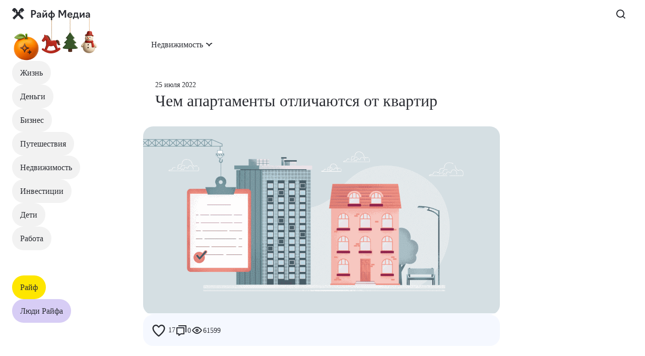

--- FILE ---
content_type: text/html; charset=UTF-8
request_url: https://www.raiffeisen-media.ru/nedvizhimost/chem-apartamenty-otlichayutsya-ot-kvartir/
body_size: 634361
content:

<!doctype html>
<html lang="ru-RU">
<head>
    <meta charset="UTF-8">
	<meta name="viewport" content="width=device-width, initial-scale=1">
	<meta name="yandex-verification" content="76c3f44918b870df">
	<meta name="yandex-verification" content="fe781a83372ca667" />

	
	<meta name='robots' content='index, follow, max-image-preview:large, max-snippet:-1, max-video-preview:-1' />

	<!-- This site is optimized with the Yoast SEO plugin v23.2 - https://yoast.com/wordpress/plugins/seo/ -->
	<title>Чем апартаменты отличаются от квартиры и что это такое</title>
	<meta name="description" content="Сравнение квартиры и апартаментов: стандарт застройки и инфраструктура, регистрация, коммунальные услуги, налог на имущество, маткапитал. Полный обзор на raiffeisen-media.ru" />
	<link rel="canonical" href="https://www.raiffeisen-media.ru/nedvizhimost/chem-apartamenty-otlichayutsya-ot-kvartir/" />
	<meta property="og:locale" content="ru_RU" />
	<meta property="og:type" content="article" />
	<meta property="og:title" content="Чем апартаменты отличаются от квартиры и что это такое" />
	<meta property="og:description" content="Сравнение квартиры и апартаментов: стандарт застройки и инфраструктура, регистрация, коммунальные услуги, налог на имущество, маткапитал. Полный обзор на raiffeisen-media.ru" />
	<meta property="og:url" content="https://www.raiffeisen-media.ru/nedvizhimost/chem-apartamenty-otlichayutsya-ot-kvartir/" />
	<meta property="og:site_name" content="Райф Медиа, Блог Райффайзен Банка" />
	<meta property="article:published_time" content="2022-07-25T13:30:00+00:00" />
	<meta property="article:modified_time" content="2022-07-25T15:20:47+00:00" />
	<meta property="og:image" content="https://www.raiffeisen-media.ru/wp-content/uploads/2020/05/apartamenty.png" />
	<meta property="og:image:width" content="1410" />
	<meta property="og:image:height" content="740" />
	<meta property="og:image:type" content="image/png" />
	<meta name="author" content="Марина Малайчик" />
	<meta name="twitter:card" content="summary_large_image" />
	<meta name="twitter:label1" content="Написано автором" />
	<meta name="twitter:data1" content="Марина Малайчик" />
	<meta name="twitter:label2" content="Примерное время для чтения" />
	<meta name="twitter:data2" content="6 минут" />
	<script type="application/ld+json" class="yoast-schema-graph">{"@context":"https://schema.org","@graph":[{"@type":"WebPage","@id":"https://www.raiffeisen-media.ru/nedvizhimost/chem-apartamenty-otlichayutsya-ot-kvartir/","url":"https://www.raiffeisen-media.ru/nedvizhimost/chem-apartamenty-otlichayutsya-ot-kvartir/","name":"Чем апартаменты отличаются от квартиры и что это такое","isPartOf":{"@id":"https://www.raiffeisen-media.ru/#website"},"primaryImageOfPage":{"@id":"https://www.raiffeisen-media.ru/nedvizhimost/chem-apartamenty-otlichayutsya-ot-kvartir/#primaryimage"},"image":{"@id":"https://www.raiffeisen-media.ru/nedvizhimost/chem-apartamenty-otlichayutsya-ot-kvartir/#primaryimage"},"thumbnailUrl":"https://www.raiffeisen-media.ru/wp-content/uploads/2020/05/apartamenty.png","datePublished":"2022-07-25T13:30:00+00:00","dateModified":"2022-07-25T15:20:47+00:00","author":{"@id":"https://www.raiffeisen-media.ru/#/schema/person/86ff9da719e6f0120cead85e80152db6"},"description":"Сравнение квартиры и апартаментов: стандарт застройки и инфраструктура, регистрация, коммунальные услуги, налог на имущество, маткапитал. Полный обзор на raiffeisen-media.ru","breadcrumb":{"@id":"https://www.raiffeisen-media.ru/nedvizhimost/chem-apartamenty-otlichayutsya-ot-kvartir/#breadcrumb"},"inLanguage":"ru-RU","potentialAction":[{"@type":"ReadAction","target":["https://www.raiffeisen-media.ru/nedvizhimost/chem-apartamenty-otlichayutsya-ot-kvartir/"]}]},{"@type":"ImageObject","inLanguage":"ru-RU","@id":"https://www.raiffeisen-media.ru/nedvizhimost/chem-apartamenty-otlichayutsya-ot-kvartir/#primaryimage","url":"https://www.raiffeisen-media.ru/wp-content/uploads/2020/05/apartamenty.png","contentUrl":"https://www.raiffeisen-media.ru/wp-content/uploads/2020/05/apartamenty.png","width":1410,"height":740},{"@type":"BreadcrumbList","@id":"https://www.raiffeisen-media.ru/nedvizhimost/chem-apartamenty-otlichayutsya-ot-kvartir/#breadcrumb","itemListElement":[{"@type":"ListItem","position":1,"name":"Главная страница","item":"https://www.raiffeisen-media.ru/"},{"@type":"ListItem","position":2,"name":"Чем апартаменты отличаются от квартир"}]},{"@type":"WebSite","@id":"https://www.raiffeisen-media.ru/#website","url":"https://www.raiffeisen-media.ru/","name":"Райф Медиа, Блог Райффайзен Банка","description":"","potentialAction":[{"@type":"SearchAction","target":{"@type":"EntryPoint","urlTemplate":"https://www.raiffeisen-media.ru/?s={search_term_string}"},"query-input":"required name=search_term_string"}],"inLanguage":"ru-RU"},{"@type":"Person","@id":"https://www.raiffeisen-media.ru/#/schema/person/86ff9da719e6f0120cead85e80152db6","name":"Марина Малайчик","image":{"@type":"ImageObject","inLanguage":"ru-RU","@id":"https://www.raiffeisen-media.ru/#/schema/person/image/","url":"https://www.raiffeisen-media.ru/wp-content/uploads/2021/10/malajchik-png-150x150.png","contentUrl":"https://www.raiffeisen-media.ru/wp-content/uploads/2021/10/malajchik-png-150x150.png","caption":"Марина Малайчик"},"url":"https://www.raiffeisen-media.ru/author/marinamalaichik/"}]}</script>
	<!-- / Yoast SEO plugin. -->


<link rel='dns-prefetch' href='//www.raiffeisen-media.ru' />
<link rel="alternate" type="application/rss+xml" title="Райф Медиа, Блог Райффайзен Банка &raquo; Лента комментариев к &laquo;Чем апартаменты отличаются от квартир&raquo;" href="https://www.raiffeisen-media.ru/nedvizhimost/chem-apartamenty-otlichayutsya-ot-kvartir/feed/" />
<style id='wp-img-auto-sizes-contain-inline-css' type='text/css'>
img:is([sizes=auto i],[sizes^="auto," i]){contain-intrinsic-size:3000px 1500px}
/*# sourceURL=wp-img-auto-sizes-contain-inline-css */
</style>
<link rel='stylesheet' id='people-admin-css' href='https://www.raiffeisen-media.ru/wp-content/themes/r_media/css/people/admin.css?ver=6.9' type='text/css' media='all' />
<link rel='stylesheet' id='wp-block-library-css' href='https://www.raiffeisen-media.ru/wp-includes/css/dist/block-library/style.min.css?ver=6.9' type='text/css' media='all' />
<style id='global-styles-inline-css' type='text/css'>
:root{--wp--preset--aspect-ratio--square: 1;--wp--preset--aspect-ratio--4-3: 4/3;--wp--preset--aspect-ratio--3-4: 3/4;--wp--preset--aspect-ratio--3-2: 3/2;--wp--preset--aspect-ratio--2-3: 2/3;--wp--preset--aspect-ratio--16-9: 16/9;--wp--preset--aspect-ratio--9-16: 9/16;--wp--preset--color--black: #000000;--wp--preset--color--cyan-bluish-gray: #abb8c3;--wp--preset--color--white: #ffffff;--wp--preset--color--pale-pink: #f78da7;--wp--preset--color--vivid-red: #cf2e2e;--wp--preset--color--luminous-vivid-orange: #ff6900;--wp--preset--color--luminous-vivid-amber: #fcb900;--wp--preset--color--light-green-cyan: #7bdcb5;--wp--preset--color--vivid-green-cyan: #00d084;--wp--preset--color--pale-cyan-blue: #8ed1fc;--wp--preset--color--vivid-cyan-blue: #0693e3;--wp--preset--color--vivid-purple: #9b51e0;--wp--preset--gradient--vivid-cyan-blue-to-vivid-purple: linear-gradient(135deg,rgb(6,147,227) 0%,rgb(155,81,224) 100%);--wp--preset--gradient--light-green-cyan-to-vivid-green-cyan: linear-gradient(135deg,rgb(122,220,180) 0%,rgb(0,208,130) 100%);--wp--preset--gradient--luminous-vivid-amber-to-luminous-vivid-orange: linear-gradient(135deg,rgb(252,185,0) 0%,rgb(255,105,0) 100%);--wp--preset--gradient--luminous-vivid-orange-to-vivid-red: linear-gradient(135deg,rgb(255,105,0) 0%,rgb(207,46,46) 100%);--wp--preset--gradient--very-light-gray-to-cyan-bluish-gray: linear-gradient(135deg,rgb(238,238,238) 0%,rgb(169,184,195) 100%);--wp--preset--gradient--cool-to-warm-spectrum: linear-gradient(135deg,rgb(74,234,220) 0%,rgb(151,120,209) 20%,rgb(207,42,186) 40%,rgb(238,44,130) 60%,rgb(251,105,98) 80%,rgb(254,248,76) 100%);--wp--preset--gradient--blush-light-purple: linear-gradient(135deg,rgb(255,206,236) 0%,rgb(152,150,240) 100%);--wp--preset--gradient--blush-bordeaux: linear-gradient(135deg,rgb(254,205,165) 0%,rgb(254,45,45) 50%,rgb(107,0,62) 100%);--wp--preset--gradient--luminous-dusk: linear-gradient(135deg,rgb(255,203,112) 0%,rgb(199,81,192) 50%,rgb(65,88,208) 100%);--wp--preset--gradient--pale-ocean: linear-gradient(135deg,rgb(255,245,203) 0%,rgb(182,227,212) 50%,rgb(51,167,181) 100%);--wp--preset--gradient--electric-grass: linear-gradient(135deg,rgb(202,248,128) 0%,rgb(113,206,126) 100%);--wp--preset--gradient--midnight: linear-gradient(135deg,rgb(2,3,129) 0%,rgb(40,116,252) 100%);--wp--preset--font-size--small: 13px;--wp--preset--font-size--medium: 20px;--wp--preset--font-size--large: 36px;--wp--preset--font-size--x-large: 42px;--wp--preset--spacing--20: 0.44rem;--wp--preset--spacing--30: 0.67rem;--wp--preset--spacing--40: 1rem;--wp--preset--spacing--50: 1.5rem;--wp--preset--spacing--60: 2.25rem;--wp--preset--spacing--70: 3.38rem;--wp--preset--spacing--80: 5.06rem;--wp--preset--shadow--natural: 6px 6px 9px rgba(0, 0, 0, 0.2);--wp--preset--shadow--deep: 12px 12px 50px rgba(0, 0, 0, 0.4);--wp--preset--shadow--sharp: 6px 6px 0px rgba(0, 0, 0, 0.2);--wp--preset--shadow--outlined: 6px 6px 0px -3px rgb(255, 255, 255), 6px 6px rgb(0, 0, 0);--wp--preset--shadow--crisp: 6px 6px 0px rgb(0, 0, 0);}:where(.is-layout-flex){gap: 0.5em;}:where(.is-layout-grid){gap: 0.5em;}body .is-layout-flex{display: flex;}.is-layout-flex{flex-wrap: wrap;align-items: center;}.is-layout-flex > :is(*, div){margin: 0;}body .is-layout-grid{display: grid;}.is-layout-grid > :is(*, div){margin: 0;}:where(.wp-block-columns.is-layout-flex){gap: 2em;}:where(.wp-block-columns.is-layout-grid){gap: 2em;}:where(.wp-block-post-template.is-layout-flex){gap: 1.25em;}:where(.wp-block-post-template.is-layout-grid){gap: 1.25em;}.has-black-color{color: var(--wp--preset--color--black) !important;}.has-cyan-bluish-gray-color{color: var(--wp--preset--color--cyan-bluish-gray) !important;}.has-white-color{color: var(--wp--preset--color--white) !important;}.has-pale-pink-color{color: var(--wp--preset--color--pale-pink) !important;}.has-vivid-red-color{color: var(--wp--preset--color--vivid-red) !important;}.has-luminous-vivid-orange-color{color: var(--wp--preset--color--luminous-vivid-orange) !important;}.has-luminous-vivid-amber-color{color: var(--wp--preset--color--luminous-vivid-amber) !important;}.has-light-green-cyan-color{color: var(--wp--preset--color--light-green-cyan) !important;}.has-vivid-green-cyan-color{color: var(--wp--preset--color--vivid-green-cyan) !important;}.has-pale-cyan-blue-color{color: var(--wp--preset--color--pale-cyan-blue) !important;}.has-vivid-cyan-blue-color{color: var(--wp--preset--color--vivid-cyan-blue) !important;}.has-vivid-purple-color{color: var(--wp--preset--color--vivid-purple) !important;}.has-black-background-color{background-color: var(--wp--preset--color--black) !important;}.has-cyan-bluish-gray-background-color{background-color: var(--wp--preset--color--cyan-bluish-gray) !important;}.has-white-background-color{background-color: var(--wp--preset--color--white) !important;}.has-pale-pink-background-color{background-color: var(--wp--preset--color--pale-pink) !important;}.has-vivid-red-background-color{background-color: var(--wp--preset--color--vivid-red) !important;}.has-luminous-vivid-orange-background-color{background-color: var(--wp--preset--color--luminous-vivid-orange) !important;}.has-luminous-vivid-amber-background-color{background-color: var(--wp--preset--color--luminous-vivid-amber) !important;}.has-light-green-cyan-background-color{background-color: var(--wp--preset--color--light-green-cyan) !important;}.has-vivid-green-cyan-background-color{background-color: var(--wp--preset--color--vivid-green-cyan) !important;}.has-pale-cyan-blue-background-color{background-color: var(--wp--preset--color--pale-cyan-blue) !important;}.has-vivid-cyan-blue-background-color{background-color: var(--wp--preset--color--vivid-cyan-blue) !important;}.has-vivid-purple-background-color{background-color: var(--wp--preset--color--vivid-purple) !important;}.has-black-border-color{border-color: var(--wp--preset--color--black) !important;}.has-cyan-bluish-gray-border-color{border-color: var(--wp--preset--color--cyan-bluish-gray) !important;}.has-white-border-color{border-color: var(--wp--preset--color--white) !important;}.has-pale-pink-border-color{border-color: var(--wp--preset--color--pale-pink) !important;}.has-vivid-red-border-color{border-color: var(--wp--preset--color--vivid-red) !important;}.has-luminous-vivid-orange-border-color{border-color: var(--wp--preset--color--luminous-vivid-orange) !important;}.has-luminous-vivid-amber-border-color{border-color: var(--wp--preset--color--luminous-vivid-amber) !important;}.has-light-green-cyan-border-color{border-color: var(--wp--preset--color--light-green-cyan) !important;}.has-vivid-green-cyan-border-color{border-color: var(--wp--preset--color--vivid-green-cyan) !important;}.has-pale-cyan-blue-border-color{border-color: var(--wp--preset--color--pale-cyan-blue) !important;}.has-vivid-cyan-blue-border-color{border-color: var(--wp--preset--color--vivid-cyan-blue) !important;}.has-vivid-purple-border-color{border-color: var(--wp--preset--color--vivid-purple) !important;}.has-vivid-cyan-blue-to-vivid-purple-gradient-background{background: var(--wp--preset--gradient--vivid-cyan-blue-to-vivid-purple) !important;}.has-light-green-cyan-to-vivid-green-cyan-gradient-background{background: var(--wp--preset--gradient--light-green-cyan-to-vivid-green-cyan) !important;}.has-luminous-vivid-amber-to-luminous-vivid-orange-gradient-background{background: var(--wp--preset--gradient--luminous-vivid-amber-to-luminous-vivid-orange) !important;}.has-luminous-vivid-orange-to-vivid-red-gradient-background{background: var(--wp--preset--gradient--luminous-vivid-orange-to-vivid-red) !important;}.has-very-light-gray-to-cyan-bluish-gray-gradient-background{background: var(--wp--preset--gradient--very-light-gray-to-cyan-bluish-gray) !important;}.has-cool-to-warm-spectrum-gradient-background{background: var(--wp--preset--gradient--cool-to-warm-spectrum) !important;}.has-blush-light-purple-gradient-background{background: var(--wp--preset--gradient--blush-light-purple) !important;}.has-blush-bordeaux-gradient-background{background: var(--wp--preset--gradient--blush-bordeaux) !important;}.has-luminous-dusk-gradient-background{background: var(--wp--preset--gradient--luminous-dusk) !important;}.has-pale-ocean-gradient-background{background: var(--wp--preset--gradient--pale-ocean) !important;}.has-electric-grass-gradient-background{background: var(--wp--preset--gradient--electric-grass) !important;}.has-midnight-gradient-background{background: var(--wp--preset--gradient--midnight) !important;}.has-small-font-size{font-size: var(--wp--preset--font-size--small) !important;}.has-medium-font-size{font-size: var(--wp--preset--font-size--medium) !important;}.has-large-font-size{font-size: var(--wp--preset--font-size--large) !important;}.has-x-large-font-size{font-size: var(--wp--preset--font-size--x-large) !important;}
/*# sourceURL=global-styles-inline-css */
</style>

<style id='classic-theme-styles-inline-css' type='text/css'>
/*! This file is auto-generated */
.wp-block-button__link{color:#fff;background-color:#32373c;border-radius:9999px;box-shadow:none;text-decoration:none;padding:calc(.667em + 2px) calc(1.333em + 2px);font-size:1.125em}.wp-block-file__button{background:#32373c;color:#fff;text-decoration:none}
/*# sourceURL=/wp-includes/css/classic-themes.min.css */
</style>
<link rel='stylesheet' id='contact-form-7-css' href='https://www.raiffeisen-media.ru/wp-content/plugins/contact-form-7/includes/css/styles.css?ver=6.1.1' type='text/css' media='all' />
<link rel='stylesheet' id='jcna-style-css' href='https://www.raiffeisen-media.ru/wp-content/plugins/js-composer-net-addon/assets/css/jcna-style.css?ver=6.9' type='text/css' media='all' />
<link rel='stylesheet' id='rmts-style-css' href='https://www.raiffeisen-media.ru/wp-content/plugins/rm-tables/assets/css/rmts-style.css?ver=6.9' type='text/css' media='all' />
<link rel='stylesheet' id='wp-postratings-css' href='https://www.raiffeisen-media.ru/wp-content/plugins/wp-postratings/css/postratings-css.css?ver=1.91.2' type='text/css' media='all' />
<link rel='stylesheet' id='wprmrk-css' href='https://www.raiffeisen-media.ru/wp-content/plugins/wp-remark/assets/css/wprmrk.css?ver=6.9' type='text/css' media='all' />
<link rel='stylesheet' id='wp-ulike-css' href='https://www.raiffeisen-media.ru/wp-content/plugins/wp-ulike/assets/css/wp-ulike.min.css?ver=4.7.9.1' type='text/css' media='all' />
<link rel='stylesheet' id='ppress-frontend-css' href='https://www.raiffeisen-media.ru/wp-content/plugins/wp-user-avatar/assets/css/frontend.min.css?ver=4.16.4' type='text/css' media='all' />
<link rel='stylesheet' id='ppress-flatpickr-css' href='https://www.raiffeisen-media.ru/wp-content/plugins/wp-user-avatar/assets/flatpickr/flatpickr.min.css?ver=4.16.4' type='text/css' media='all' />
<link rel='stylesheet' id='ppress-select2-css' href='https://www.raiffeisen-media.ru/wp-content/plugins/wp-user-avatar/assets/select2/select2.min.css?ver=6.9' type='text/css' media='all' />
<link rel='stylesheet' id='js_composer_front-css' href='https://www.raiffeisen-media.ru/wp-content/plugins/js_composer/assets/css/js_composer.min.css?ver=7.1' type='text/css' media='all' />
<link rel='stylesheet' id='common-media-css' href='https://www.raiffeisen-media.ru/wp-content/themes/r_media/style.css?ver=6.9' type='text/css' media='all' />
<link rel='stylesheet' id='fancybox-css' href='https://www.raiffeisen-media.ru/wp-content/themes/r_media/libs/fancybox/fancybox.css?ver=6.9' type='text/css' media='all' />
<link rel='stylesheet' id='swiper-css' href='https://www.raiffeisen-media.ru/wp-content/themes/r_media/libs/swiper/swiper.css?ver=6.9' type='text/css' media='all' />
<link rel='stylesheet' id='reset-css' href='https://www.raiffeisen-media.ru/wp-content/themes/r_media/css/reset.css?ver=6.9' type='text/css' media='all' />
<link rel='stylesheet' id='fonts-css' href='https://www.raiffeisen-media.ru/wp-content/themes/r_media/css/fonts.css?ver=6.9' type='text/css' media='all' />
<link rel='stylesheet' id='main-css' href='https://www.raiffeisen-media.ru/wp-content/themes/r_media/css/main.css?v=45&#038;ver=6.9' type='text/css' media='all' />
<script type="text/javascript" src="https://www.raiffeisen-media.ru/wp-includes/js/jquery/jquery.min.js?ver=3.7.1" id="jquery-core-js"></script>
<script type="text/javascript" src="https://www.raiffeisen-media.ru/wp-includes/js/jquery/jquery-migrate.min.js?ver=3.4.1" id="jquery-migrate-js"></script>
<script type="text/javascript" src="https://www.raiffeisen-media.ru/wp-content/plugins/wp-user-avatar/assets/flatpickr/flatpickr.min.js?ver=4.16.4" id="ppress-flatpickr-js"></script>
<script type="text/javascript" src="https://www.raiffeisen-media.ru/wp-content/plugins/wp-user-avatar/assets/select2/select2.min.js?ver=4.16.4" id="ppress-select2-js"></script>
<script></script><meta name="generator" content="WordPress 6.9" />
<link rel='shortlink' href='https://www.raiffeisen-media.ru/?p=1383' />
<meta name="generator" content="Powered by WPBakery Page Builder - drag and drop page builder for WordPress."/>
<link rel="icon" href="https://www.raiffeisen-media.ru/wp-content/uploads/2021/01/favicon-2.ico" sizes="32x32" />
<link rel="icon" href="https://www.raiffeisen-media.ru/wp-content/uploads/2021/01/favicon-2.ico" sizes="192x192" />
<link rel="apple-touch-icon" href="https://www.raiffeisen-media.ru/wp-content/uploads/2021/01/favicon-2.ico" />
<meta name="msapplication-TileImage" content="https://www.raiffeisen-media.ru/wp-content/uploads/2021/01/favicon-2.ico" />
<noscript><style> .wpb_animate_when_almost_visible { opacity: 1; }</style></noscript>
	

	<!-- Yandex.Metrika counter -->
	<script type="text/javascript" >
		(function(m,e,t,r,i,k,a){m[i]=m[i]||function(){(m[i].a=m[i].a||[]).push(arguments)};
		m[i].l=1*new Date();k=e.createElement(t),a=e.getElementsByTagName(t)[0],k.async=1,k.src=r,a.parentNode.insertBefore(k,a)})
		(window, document, "script", "https://mc.yandex.ru/metrika/tag.js", "ym");
		ym(52855609, "init", {
			clickmap:true,
			trackLinks:true,
			accurateTrackBounce:true,
			webvisor:true
		});
	</script>
	<noscript><div><img src="https://mc.yandex.ru/watch/52855609" style="position:absolute; left:-9999px;" alt="" /></div></noscript>
	<!-- /Yandex.Metrika counter -->

	<!-- Dynamic Tag Manager -->
	<script>
		(function(){window.recordTier = window.recordTier || [], window.recordTier.push({eventName: 'dtm.js'});var e = document.getElementsByTagName('script')[0], r = document.createElement('script');r.async = 
		!0, r.src = 'https://dtm-dre.platform.hicloud.com/download/web/dtm.js?id=DTM-ac1262027c6e10a2817cc06442e74a12', e.parentNode.insertBefore(r, e);})();
	</script>
	<!-- End Dynamic Tag Manager -->

	<!-- Petal Ads -->
	<script>
		recordTier.push({eventName: "contentView", tracking_id: "35058787"});
	</script>
	<!-- /Petal Ads -->
 

</head>
<body>
	<div class="body-wrapper">
		<div class="cookie">
			<div class="cookie__wrapper">
				<div class="cookie__text content">
					<p>
						Продолжая пользоваться сайтом, я соглашаюсь <a href="https://www.raiffeisen-media.ru/wp-content/uploads/2025/04/kuki-r-media.pdf" target="_blank">с условиями обработки файлов cookie</a>
					</p>
				</div>
				<div class="cookie__btn btn btn_yellow fw-500">Понятно</div>
			</div>
		</div>

		<header class="header">
			<div class="container">
				<div class="header__wrapper">
					<a href="/" class="header__logo header__logo_event">
						<img src="https://www.raiffeisen-media.ru/wp-content/themes/r_media/img_new/logo.svg" alt="logo">
					</a>
					<div class="header__panel">
						<form role="search" method="get" action="https://www.raiffeisen-media.ru/" class="header__search search-form" >
							<div class="search-form__body btn btn_white btn_with-icon">
								<button type="submit" class="search-form__icon">
									<svg xmlns="http://www.w3.org/2000/svg" width="24" height="24" viewBox="0 0 24 24"
										fill="none">
										<path fill-rule="evenodd" clip-rule="evenodd"
											d="M16.8 16.7C17.3 16.6 18 16.6 18.6 17.2C19.9434 18.5434 21.1026 19.7026 21.1942 19.7058L19.8 21.1L17.2 18.5C16 17.3 14.4 18.2 14.4 18.2C13.3 18.7 12.2 19 11 19C6.6 19 3 15.4 3 11C3 6.6 6.6 3 11 3C15.4 3 19 6.6 19 11C19 13.2 18.1 15.1 16.7 16.6L16.8 16.7ZM21.2 19.7C21.2 19.704 21.198 19.706 21.1942 19.7058L21.2 19.7ZM5 11C5 14.3 7.7 17 11 17C14.3 17 17 14.3 17 11C17 7.7 14.3 5 11 5C7.7 5 5 7.7 5 11Z"
											fill="#2B2D33" />
									</svg>
								</button>
								<div class="search-form__input-wrapper">
									<input type="hidden" value="post" name="post_type" />
									<input class="search-form__input" type="text" placeholder="Найти" value="" name="s" id="s">
								</div>
								<div class="search-form__reset">
									<svg xmlns="http://www.w3.org/2000/svg" width="24" height="24" viewBox="0 0 24 24" fill="none">
										<path fill-rule="evenodd" clip-rule="evenodd" d="M2 12C2 6.48 6.48 2 12 2C17.52 2 22 6.48 22 12C22 17.52 17.52 22 12 22C6.48 22 2 17.52 2 12ZM4 12C4 16.42 7.58 20 12 20C16.42 20 20 16.42 20 12C20 7.58 16.42 4 12 4C7.58 4 4 7.58 4 12ZM15.54 7.05L16.95 8.46L14.12 11.29C13.68 11.73 13.75 12.34 14.12 12.71L16.95 15.54L15.54 16.95L11.06 12.47L10.97 12.57C11.32 13.3 11.22 14.19 10.59 14.83L8.46 16.95L7.05 15.54L9.88 12.71C10.32 12.27 10.25 11.66 9.88 11.29L7.05 8.46L8.46 7.05L12.94 11.53L13.03 11.43C12.68 10.7 12.78 9.81 13.41 9.17L15.54 7.05Z" fill="#808185"/>
									</svg>
								</div>
							</div>
							<div class="search-form__panel">
								<div class="search-form__panel-title h3">Часто ищут</div>
								<div class="search-form__tags">
									<div class="search-form__tag btn ">Дело</div>
									<div class="search-form__tag btn ">Деньги</div>
									<div class="search-form__tag btn ">Куда вложиться</div>
									<div class="search-form__tag btn ">Ипотека</div>
								</div>
								<div class="search-form__list"></div>
								<a href="/" class="search-form__link btn btn_yellow btn_wide">Посмотреть все результаты</a>
							</div>
						</form>
					</div>
				</div>
			</div>
		</header>
		<menu class="menu">
			<div class="menu__wrapper">
				<div class="menu__heading">
					<div class="menu__logo">
						<img src="https://www.raiffeisen-media.ru/wp-content/themes/r_media/img_new/logo-white.svg" alt="logo">
					</div>
					<div class="menu__close menu-btn menu-btn_close">
						<svg xmlns="http://www.w3.org/2000/svg" width="24" height="24" viewBox="0 0 24 24" fill="none">
							<path fill-rule="evenodd" clip-rule="evenodd"
								d="M19.0718 17.6566L17.6576 19.0708L11.0815 12.4948L11.0108 12.5655C11.3644 13.3433 11.2229 14.1918 10.5865 14.8282L6.3439 19.0708L4.92969 17.6566L9.17233 13.414C10.0209 12.5655 9.95015 11.3634 9.17233 10.5856L4.92969 6.34292L6.3439 4.92871L12.92 11.5048L12.9907 11.4341C12.6372 10.6563 12.7786 9.80775 13.415 9.17135L17.6576 4.92871L19.0718 6.34292L14.8292 10.5856C14.0514 11.3634 13.9807 12.5655 14.7585 13.3433L19.0718 17.6566Z"
								fill="#808185" />
						</svg>
					</div>
				</div>
				<div class="menu__body">
					<nav class="h3 nav">
						<ul class="nav__list">
							<li class="nav__item nav__item_lvl1"><a  href="/" class="nav__link nav__link_lvl1"><svg xmlns="http://www.w3.org/2000/svg" width="24" height="24" viewBox="0 0 24 24" fill="none"> <path fill-rule="evenodd" clip-rule="evenodd" d="M20 12C20 16.42 16.42 20 12 20C7.58 20 4 16.42 4 12C4 7.58 7.58 4 12 4C16.42 4 20 7.58 20 12ZM2 12C2 17.52 6.48 22 12 22C17.52 22 22 17.52 22 12C22 6.48 17.52 2 12 2C6.48 2 2 6.48 2 12ZM14.49 13.13C13.61 12.25 12.91 11.94 11.72 12.21L11.67 12.11C12.69 11.45 13 10.85 13 9.61V6.01H11V11.64C11 12.17 11.22 12.67 11.59 13.05L14.79 16.26L16.21 14.84L14.49 13.13Z" fill="#2B2D33" /> </svg>История</a></li><li class="nav__item nav__item_lvl1"><a  href="/" class="nav__link nav__link_lvl1"><svg xmlns="http://www.w3.org/2000/svg" width="24" height="24" viewBox="0 0 24 24" fill="none"> <path fill-rule="evenodd" clip-rule="evenodd" d="M19.38 19.56L19.3 19.65L12.71 14.29C12.49 14.11 12.24 14.02 12 14.02C11.75 14.02 11.51 14.11 11.29 14.29L4.7 19.65L4.62 19.56C5.57 18.54 6 17.52 6 15.95V5H18V15.95C18 17.52 18.43 18.54 19.38 19.56ZM5 3C4.45 3 4 3.45 4 4V21C4 21.63 4.43 22.01 4.93 22.01C5.19 22.01 5.46 21.92 5.71 21.71L12 16.41L18.29 21.71C18.54 21.91 18.81 22.01 19.06 22.01C19.57 22.01 20 21.63 20 21V4C20 3.45 19.55 3 19 3H5Z" fill="#2B2D33" /> </svg>Избранное</a></li><li class="nav__item nav__item_lvl1"><a  href="/" class="nav__link nav__link_lvl1"><svg xmlns="http://www.w3.org/2000/svg" width="24" height="24" viewBox="0 0 24 24" fill="none"> <path fill-rule="evenodd" clip-rule="evenodd" d="M6 2H21C21.5 2 22 2.4 22 3V16H20V4H6V2ZM3 6H17C17.5 6 18 6.5 18 7V19C18 19.5 17.5 20 17 20H11.3L7.7 22.7C6.9 23.3 6 23 6 22V19H5.9C5.9 19.6 5.5 20 4.9 20H3C2.4 20 2 19.5 2 19V7C2 6.5 2.4 6 3 6ZM11 18H16V8H4V18H7C7.5 18 8 18.5 8 19V20L10.4 18.2C10.6 18.1 10.8 18 11 18Z" fill="#2B2D33" /> </svg>Комментарии</a></li><li class="nav__item nav__item_lvl1"><a  href="/" class="nav__link nav__link_lvl1"><svg xmlns="http://www.w3.org/2000/svg" width="24" height="24" viewBox="0 0 24 24" fill="none"> <path fill-rule="evenodd" clip-rule="evenodd" d="M19.4999 11.5V12V12.7L22.0999 14.6L21.9999 15.2C21.9999 15.4 21.6999 16.3 21.0999 17.4C20.5577 18.394 19.9339 18.9797 19.7449 19.1571C19.7248 19.1761 19.7095 19.1904 19.6999 19.2L19.1999 19.6L16.1999 18.3C16.0499 18.4 15.8999 18.475 15.7499 18.55L15.7499 18.55L15.7499 18.55C15.5999 18.625 15.4499 18.7 15.2999 18.8L14.8999 22L14.2999 22.2C14.2782 22.2 14.2188 22.2141 14.1257 22.2363C13.7902 22.3161 13.0176 22.5 11.9999 22.5C10.9822 22.5 10.2096 22.3161 9.87409 22.2363C9.78104 22.2141 9.72161 22.2 9.6999 22.2L9.0999 22L8.6999 18.7C8.3999 18.6 8.0999 18.4 7.7999 18.2L4.7999 19.5L4.2999 19.1C4.1999 19.1 3.5999 18.4 2.8999 17.3C2.1999 16.1 1.9999 15.2 1.9999 15.1L1.8999 14.3L4.4999 12.4V11.9V11.4L1.8999 9.5L1.9999 8.9C1.9999 8.8 2.2999 7.9 2.8999 6.8C3.5999 5.6 4.1999 5 4.2999 4.9L4.7999 4.5L7.7999 5.8L7.79991 5.79999C8.09991 5.6 8.39991 5.4 8.6999 5.3L9.0999 2L9.6999 1.8C9.72161 1.8 9.78104 1.78586 9.87409 1.76371C10.2096 1.68387 10.9822 1.5 11.9999 1.5C13.0176 1.5 13.7902 1.68387 14.1257 1.76371C14.2188 1.78586 14.2782 1.8 14.2999 1.8L14.8999 2L15.2999 5.3C15.5999 5.4 15.8999 5.6 16.1999 5.8L19.1999 4.5L19.6999 4.9C19.7097 4.90984 19.7244 4.92357 19.7436 4.94145L19.7439 4.94178L19.7441 4.94188C19.92 5.10613 20.4694 5.61909 21.0999 6.7C21.7999 7.9 21.9999 8.8 21.9999 8.9L22.0999 9.6L19.4999 11.5ZM19.508 15.9081C19.6291 15.6875 19.7353 15.4937 19.7999 15.3L17.3999 13.4L17.4999 12.8C17.5999 12.6 17.5999 12.2 17.5999 12C17.5999 11.9101 17.5797 11.8 17.5575 11.6788C17.5302 11.5303 17.4999 11.3652 17.4999 11.2L17.3999 10.6L19.8999 8.8C19.8353 8.60627 19.7291 8.41255 19.608 8.19189C19.5416 8.07085 19.4708 7.9417 19.3999 7.8C19.1999 7.4 18.9999 7.1 18.7999 6.9L15.9999 8.1L15.4999 7.7C14.9999 7.4 14.4999 7.1 13.9999 6.9L13.3999 6.7L13.0999 3.6C12.4999 3.5 11.4999 3.5 10.8999 3.6L10.5999 6.7L9.9999 6.9C9.65822 7.03667 9.31653 7.22005 9.00676 7.3863C8.86323 7.46332 8.72655 7.53667 8.5999 7.6L8.0999 8L5.2999 6.8C5.0999 7 4.8999 7.3 4.6999 7.7C4.62905 7.8417 4.5582 7.97085 4.4918 8.0919L4.49179 8.0919C4.37075 8.31255 4.26448 8.50628 4.1999 8.7L6.5999 10.6L6.4999 11.2C6.3999 11.4 6.3999 11.8 6.3999 12C6.3999 12.0899 6.42011 12.2 6.44235 12.3212C6.4696 12.4697 6.4999 12.6348 6.4999 12.8L6.5999 13.4L4.0999 15.2C4.16448 15.3937 4.27075 15.5875 4.3918 15.8081L4.39181 15.8081L4.39181 15.8081C4.45821 15.9292 4.52906 16.0583 4.5999 16.2C4.7999 16.6 4.9999 16.9 5.1999 17.1L7.9999 15.9L8.4999 16.3L8.49991 16.3C8.99991 16.6 9.49991 16.9 9.9999 17.1L10.4999 17.4L10.7999 20.5C11.3999 20.6 12.3999 20.6 12.9999 20.5L13.2999 17.4L13.8999 17.2C14.4999 17 14.9999 16.8 15.3999 16.4L15.8999 16L18.6999 17.2C18.8999 17 19.0999 16.7 19.2999 16.3C19.3708 16.1583 19.4416 16.0292 19.508 15.9081ZM13.9999 12C13.9999 13.1046 13.1045 14 11.9999 14C10.8953 14 9.9999 13.1046 9.9999 12C9.9999 10.8954 10.8953 10 11.9999 10C13.1045 10 13.9999 10.8954 13.9999 12Z" fill="#2B2D33" /> </svg>Настройки</a></li><li class="nav__item nav__item_lvl1"><a  href="/" class="nav__link nav__link_lvl1"><svg xmlns="http://www.w3.org/2000/svg" width="24" height="24" viewBox="0 0 24 24" fill="none"> <path fill-rule="evenodd" clip-rule="evenodd" d="M16.7097 3.29006L20.7097 7.29006C21.0997 7.68006 21.0997 8.31006 20.7097 8.70006L9.75975 19.6501C9.54975 19.8601 9.40975 19.9301 9.10975 20.0001L4.18975 20.9801C3.44975 21.1301 2.86975 20.5501 3.01975 19.8001L3.99975 14.8901C4.05975 14.5901 4.13975 14.4401 4.34975 14.2301L15.2897 3.29006C15.6797 2.90006 16.3197 2.90006 16.7097 3.29006ZM13.5797 13.0001C14.5697 12.0201 15.5597 11.8401 16.3297 12.3201L16.4197 12.2401L11.7697 7.59006L11.6797 7.67006C12.1597 8.43006 11.9897 9.43006 10.9997 10.4101L5.92975 15.4901L5.29975 18.7101L8.50975 18.0801L13.5797 13.0001ZM17.8297 10.8201L17.9097 10.7401C17.4297 9.98006 17.6097 8.98006 18.5897 8.00006L15.9997 5.41006C15.0197 6.39006 14.0197 6.57006 13.2597 6.09006L13.1697 6.17006L17.8297 10.8201Z" fill="#2B2D33" /> </svg>Новая тема</a></li><li class="nav__item nav__item_lvl1"><a  href="#pp-logout#" class="nav__link nav__link_lvl1"><svg xmlns="http://www.w3.org/2000/svg" width="24" height="24" viewBox="0 0 24 24" fill="none"> <path fill-rule="evenodd" clip-rule="evenodd" d="M8 18.9V7.5L5 5.1V16.5L8 18.9ZM9.8 4C8 4 6.7 3.6 5.4 2.7V2.8L9.6 6.2C9.9 6.4 10 6.7 10 7V18H19V20H10V21C10 21.9 9 22.3 8.3 21.7L3.4 17.8C3.1 17.6 3 17.3 3 17V3C3 2.4 3.4 2 4 2H19V4H9.8ZM22 11C22 11.4 21.8 11.8 21.3 12C19.6 12.7 18 14 18 16H16C16 13.9 17 12.6 18.6 12.1V12H12V10H18.6V9.9C17 9.4 16 8.1 16 6H18C18 8 19.6 9.3 21.3 10C21.8 10.2 22 10.5 22 11Z" fill="#2B2D33" /> </svg>#pp-logout#</a></li>						</ul>
					</nav>
				</div>
				<div class="menu__bottom">
					<nav class="bold nav">
						<ul class="nav__list">
							<li class="nav__item nav__item_lvl1 "><a  href="https://www.raiffeisen-media.ru/about/" class="nav__link nav__link_lvl1 btn btn_dark-gray btn_gray ">О проекте</a></li><li class="nav__item nav__item_lvl1 "><a  href="https://www.raiffeisen-media.ru/category/zhizn/" class="nav__link nav__link_lvl1 btn btn_dark-gray  ">Жизнь</a></li><li class="nav__item nav__item_lvl1 "><a  href="https://www.raiffeisen-media.ru/category/money/" class="nav__link nav__link_lvl1 btn btn_dark-gray  ">Деньги</a></li><li class="nav__item nav__item_lvl1 "><a  href="https://www.raiffeisen-media.ru/category/biznes/" class="nav__link nav__link_lvl1 btn btn_dark-gray  ">Бизнес</a></li><li class="nav__item nav__item_lvl1 "><a  href="https://www.raiffeisen-media.ru/category/puteshestviya/" class="nav__link nav__link_lvl1 btn btn_dark-gray  ">Путешествия</a></li><li class="nav__item nav__item_lvl1 "><a  href="https://www.raiffeisen-media.ru/category/nedvizhimost/" class="nav__link nav__link_lvl1 btn btn_dark-gray  ">Недвижимость</a></li><li class="nav__item nav__item_lvl1 "><a  href="https://www.raiffeisen-media.ru/category/investitsii/" class="nav__link nav__link_lvl1 btn btn_dark-gray  ">Инвестиции</a></li><li class="nav__item nav__item_lvl1 "><a  href="https://www.raiffeisen-media.ru/category/children/" class="nav__link nav__link_lvl1 btn btn_dark-gray  ">Дети</a></li><li class="nav__item nav__item_lvl1 "><a  href="https://www.raiffeisen-media.ru/category/rabota/" class="nav__link nav__link_lvl1 btn btn_dark-gray  ">Работа</a></li><li class="nav__item nav__item_lvl1 "><a  href="https://www.raiffeisen-media.ru/category/raiffeisen/" class="nav__link nav__link_lvl1 btn btn_dark-gray  ">Райф</a></li>						</ul>
					</nav>
				</div>
			</div>
		</menu>
		<main class="main">
			<div class="random-article popup-slider" id="random-article-popup">
				<div class="popup-slider__container swiper ">
					<div class="popup-slider__wrapper swiper-wrapper">
																					<div class="popup-slider__slide swiper-slide ">
									<div class="random-article__card">
										<div class="random-article__title h2 bold">Случайная статья</div>
										<div class="random-article__body ">
																						
<article class="card " style="--bg-color: var(--accent-oslo-5);">
	
			<a href="https://www.raiffeisen-media.ru/nedvizhimost/kak-prinyat-kvartiru-u-zastrojshhika/" class="card__img"  style="background-color:#f5f8ff;" >
			<img loading="lazy" src="https://www.raiffeisen-media.ru/wp-content/uploads/2021/03/1410_740-1024x537.png" alt="Как принять квартиру у застройщика">
		</a>
		<div class="card__body">
		<div class="card__heading small-text"> 
			<div class="card__tags">
													<div class="card__tag">Недвижимость</div>
							</div>
			<div class="card__date">23.03.2021</div>
		</div>
		<a href="https://www.raiffeisen-media.ru/nedvizhimost/kak-prinyat-kvartiru-u-zastrojshhika/" class="card__name h3">Как принять квартиру у застройщика</a>
	</div>
	<div class="card__control">
		<div class="card__control-row">
			<div class="card__control-elem">
				<div class="card__control-num small-text">		<div class="wpulike wpulike-default " ><div class="wp_ulike_general_class wp_ulike_is_not_liked"><button type="button"
					aria-label="Like Button"
					data-ulike-id="5227"
					data-ulike-nonce="f8fa1aabde"
					data-ulike-type="post"
					data-ulike-template="wpulike-default"
					data-ulike-display-likers=""
					data-ulike-likers-style="popover"
					class="wp_ulike_btn wp_ulike_put_image wp_post_btn_5227"></button><span class="count-box wp_ulike_counter_up" data-ulike-counter-value="19"></span>			</div><style>.wp_ulike_btn.wp_ulike_put_image:after { background-image: url(http://raiffeisen-media.ru/wp-content/uploads/2023/12/heart.svg) !important; }.wp_ulike_btn.wp_ulike_put_image.wp_ulike_btn_is_active:after { background-image: url(http://raiffeisen-media.ru/wp-content/uploads/2023/12/heartsolid.svg) !important; filter:none; }</style>		</div>
	</div>
			</div>
			<div class="card__control-elem">
				<a href="https://www.raiffeisen-media.ru/nedvizhimost/kak-prinyat-kvartiru-u-zastrojshhika/#comments" class="card__control-icon">
					<svg width="24" height="24" viewBox="0 0 24 24" fill="none"
						xmlns="http://www.w3.org/2000/svg">
						<path fill-rule="evenodd" clip-rule="evenodd"
							d="M6 2H21C21.5 2 22 2.4 22 3V16H20V4H6V2ZM3 6H17C17.5 6 18 6.5 18 7V19C18 19.5 17.5 20 17 20H11.3L7.7 22.7C6.9 23.3 6 23 6 22V19H5.9C5.9 19.6 5.5 20 4.9 20H3C2.4 20 2 19.5 2 19V7C2 6.5 2.4 6 3 6ZM11 18H16V8H4V18H7C7.5 18 8 18.5 8 19V20L10.4 18.2C10.6 18.1 10.8 18 11 18Z"
							fill="#2B2D33" />
					</svg>
				</a>
				<div class="card__control-num small-text">0</div>
			</div>
			<div class="card__control-elem">
				<div class="card__control-icon">
					<div class=" dropdown dropdown_share">
						<div class="dropdown__btn">
							<div class="dropdown__icon">
								<svg width="24" height="24" viewBox="0 0 24 24" fill="none"
									xmlns="http://www.w3.org/2000/svg">
									<path fill-rule="evenodd" clip-rule="evenodd"
										d="M21.4648 3.02816C20.3648 1.12291 17.906 0.464062 16.0007 1.56406C14.9615 2.16406 14.2954 3.01047 14.066 4.4131C13.8 5.95233 13.6036 6.41214 12.3046 7.16214L10.2428 8.35252L11.2428 10.0846L13.1313 8.99419C13.9974 8.49419 14.4036 7.79778 14.4 6.99156L14.4866 6.94156L14.5366 7.02816C15.6366 8.93342 18.0955 9.59227 20.0007 8.49227C21.906 7.39227 22.5648 4.93342 21.4648 3.02816ZM19.7328 4.02816C20.2828 4.98079 19.9533 6.21021 19.0007 6.76021C18.0481 7.31021 16.8187 6.98079 16.2687 6.02816C15.7187 5.07554 16.0481 3.84611 17.0007 3.29611C17.9533 2.74611 19.1828 3.07554 19.7328 4.02816ZM9.85088 13.1122C9.66337 13.7729 9.31032 14.3639 8.83941 14.8377L12.3046 16.8383C13.6036 17.5883 13.8 18.0481 14.066 19.5873C14.2954 20.9899 14.9615 21.8363 16.0007 22.4363C17.906 23.5363 20.3648 22.8775 21.4648 20.9722C22.5648 19.067 21.906 16.6081 20.0007 15.5081C18.0955 14.4081 15.6366 15.067 14.5366 16.9722L14.4866 17.0588L14.4 17.0088C14.4036 16.2026 13.9974 15.5062 13.1313 15.0062L9.85088 13.1122ZM19.7328 19.9722C20.2828 19.0196 19.9533 17.7902 19.0007 17.2402C18.0481 16.6902 16.8187 17.0196 16.2687 17.9722C15.7187 18.9249 16.0481 20.1543 17.0007 20.7043C17.9533 21.2543 19.1828 20.9249 19.7328 19.9722ZM2.00244 12.0178C2.00244 9.80862 3.7933 8.01776 6.00244 8.01776C8.21158 8.01776 10.0024 9.80862 10.0024 12.0178C10.0024 14.2269 8.21158 16.0178 6.00244 16.0178C3.7933 16.0178 2.00244 14.2269 2.00244 12.0178ZM6.00244 10.0178C4.89787 10.0178 4.00244 10.9132 4.00244 12.0178C4.00244 13.1223 4.89787 14.0178 6.00244 14.0178C7.10701 14.0178 8.00244 13.1223 8.00244 12.0178C8.00244 10.9132 7.10701 10.0178 6.00244 10.0178Z"
										fill="#2B2D33" />
								</svg>
							</div>
						</div>
						<div class="dropdown__panel">
							<div class="dropdown__list">
																									<a href="https://vk.com/share.php?url=https://www.raiffeisen-media.ru/nedvizhimost/kak-prinyat-kvartiru-u-zastrojshhika/" target="_blank" class="dropdown__item ">
										<div class="dropdown__item-icon dropdown__item-icon_black">
											<img src="https://www.raiffeisen-media.ru/wp-content/uploads/2023/12/vk.svg" alt="ВКонтакте">
										</div>
										ВКонтакте									</a>
																	<a href="https://t.me/share/url?url=https://www.raiffeisen-media.ru/nedvizhimost/kak-prinyat-kvartiru-u-zastrojshhika/" target="_blank" class="dropdown__item ">
										<div class="dropdown__item-icon dropdown__item-icon_black">
											<img src="https://www.raiffeisen-media.ru/wp-content/uploads/2023/12/telegram.svg" alt="Telegram">
										</div>
										Telegram									</a>
																	<a href="viber://forward?text=https://www.raiffeisen-media.ru/nedvizhimost/kak-prinyat-kvartiru-u-zastrojshhika/" target="_blank" class="dropdown__item ">
										<div class="dropdown__item-icon dropdown__item-icon_black">
											<img src="https://www.raiffeisen-media.ru/wp-content/uploads/2023/12/viber.svg" alt="Viber">
										</div>
										Viber									</a>
																	<a href="whatsapp://send?text=https://www.raiffeisen-media.ru/nedvizhimost/kak-prinyat-kvartiru-u-zastrojshhika/" target="_blank" class="dropdown__item ">
										<div class="dropdown__item-icon dropdown__item-icon_black">
											<img src="https://www.raiffeisen-media.ru/wp-content/uploads/2023/12/whatsapp.svg" alt="Whatsapp">
										</div>
										Whatsapp									</a>
								
								<a href="https://www.raiffeisen-media.ru/nedvizhimost/kak-prinyat-kvartiru-u-zastrojshhika/"
									class="dropdown__item dropdown__item_copy copy-btn ">
									<div class="dropdown__item-icon">
										<svg xmlns="http://www.w3.org/2000/svg" width="24"
											height="24" viewBox="0 0 24 24" fill="none">
											<path fill-rule="evenodd" clip-rule="evenodd"
												d="M0 15.5216C0 16.9237 0.543133 18.3257 1.62939 19.3954C2.78893 20.5373 4.33302 21.0697 5.85114 20.9927C6.85993 20.9415 7.72387 20.5718 8.55812 20.0213C9.93633 19.1119 10.7574 17.9844 11.1201 17.4863L11.1203 17.4859C11.1551 17.4381 11.1857 17.3961 11.2122 17.3606C13.3583 18.6744 16.2155 18.4135 18.0793 16.5781L22.3706 12.3522C24.5431 10.2127 24.5431 6.74402 22.3706 4.60459C20.1981 2.46515 16.6758 2.46513 14.5032 4.60459L13.788 5.30891L15.2185 6.71756L15.9337 6.01324C17.3162 4.65179 19.5577 4.65179 20.9402 6.01324C22.3227 7.37469 22.3227 9.58207 20.9402 10.9435L16.6489 15.1695C15.2664 16.5309 13.0249 16.5309 11.6424 15.1695C10.942 14.4797 10.5964 13.5728 10.6057 12.6687C10.614 11.8587 10.9128 11.2162 11.3425 10.6432C11.8285 9.99502 11.9954 9.17458 11.7396 8.47623L11.8212 8.39584C12.0107 8.5207 12.1903 8.66577 12.3576 8.83054C13.7256 10.1777 13.74 12.353 12.4008 13.7176L13.8203 15.1374C15.9605 12.9955 15.9497 9.55067 13.788 7.42189C11.6155 5.28245 8.09321 5.28243 5.92068 7.42189L1.62939 11.6478C0.543128 12.7176 0 14.1196 0 15.5216ZM11.0439 8.01126C9.79641 7.57409 8.34972 7.84713 7.35111 8.83054L3.05982 13.0565C1.67732 14.4179 1.67732 16.6253 3.05982 17.9868C3.76026 18.6766 4.68119 19.0169 5.59922 19.0077C6.57192 18.998 7.6419 18.2582 8.55812 17.4576C9.08981 16.993 9.79241 16.8139 10.4367 16.9456L10.5221 16.8615C10.416 16.7716 10.3125 16.6772 10.212 16.5781C8.03945 14.4387 8.03943 10.97 10.212 8.83054L11.0439 8.01126Z"
												fill="#2B2D33" />
										</svg>
									</div>
									Скопировать ссылку
								</a>
							</div>
						</div>
					</div>
				</div>
			</div>
		</div>
		<div class="card__control-row">
			<div class="card__control-elem">
				<div class="card__control-icon toggle-icon toggle-icon_fav">
					<svg width="24" height="24" viewBox="0 0 24 24"
						xmlns="http://www.w3.org/2000/svg">
						<g class="contour">
							<path fill-rule="evenodd" clip-rule="evenodd"
								d="M19.38 19.56L19.3 19.65L12.71 14.29C12.49 14.11 12.24 14.02 12 14.02C11.75 14.02 11.51 14.11 11.29 14.29L4.7 19.65L4.62 19.56C5.57 18.54 6 17.52 6 15.95V5H18V15.95C18 17.52 18.43 18.54 19.38 19.56ZM5 3C4.45 3 4 3.45 4 4V21C4 21.63 4.43 22.01 4.93 22.01C5.19 22.01 5.46 21.92 5.71 21.71L12 16.41L18.29 21.71C18.54 21.91 18.81 22.01 19.06 22.01C19.57 22.01 20 21.63 20 21V4C20 3.45 19.55 3 19 3H5Z"
								fill="#2B2D33" />
						</g>
						<g class="filled">
							<path fill-rule="evenodd" clip-rule="evenodd"
								d="M5 3C4.45 3 4 3.45 4 4V21C4 21.63 4.43 22.01 4.93 22.01C5.19 22.01 5.46 21.92 5.71 21.71L12 16.41L18.29 21.71C18.54 21.91 18.81 22.01 19.06 22.01C19.57 22.01 20 21.63 20 21V4C20 3.45 19.55 3 19 3H5Z"
								fill="#FEE600" />
						</g>
					</svg>
				</div>
			</div>
		</div>
	</div>
</article>										</div>
										<a href="https://www.raiffeisen-media.ru/nedvizhimost/kak-prinyat-kvartiru-u-zastrojshhika/" class="random-article__btn btn btn_black btn_wide">Читать</a>
									</div>
								</div>
																								</div>
					
					<div class="popup-slider__navigation random-article__navigation slide-navigation">
						<div class="popup-slider__prev random-article__prev slider-prev"></div>
						<div class="popup-slider__next random-article__next slider-next"></div>
					</div>
				</div>
			</div> 

			<div class="container">
				<div class="main__wrapper">
					<nav class="main__sidebar sidebar bold nav">
						<ul class="nav__list">

							<!-- <li class="nav__item nav__item_lvl1 ">
								<a href="#random-article-popup" data-fancybox
									class="nav__link nav__link_lvl1 btn btn_yellow btn_with-icon">
									<svg width="24" height="24" viewBox="0 0 24 24" fill="none"
										xmlns="http://www.w3.org/2000/svg">
										<g clip-path="url(#clip0_3201_924)">
											<path fill-rule="evenodd" clip-rule="evenodd"
												d="M9.44 4.29C8.83 7.32 6.83 9.02 4.43 9.44V9.56C6.83 9.98 8.83 11.68 9.44 14.71H9.56C10.17 11.68 12.17 9.98 14.57 9.56V9.44C12.17 9.02 10.17 7.32 9.56 4.29H9.44ZM19.55 23.44C19.55 23.75 19.3 24 19 24C18.69 24 18.44 23.75 18.44 23.44C18.44 21.3 16.7 19.56 14.55 19.56C14.25 19.56 14 19.31 14 19C14 18.69 14.25 18.44 14.55 18.44C16.7 18.44 18.44 16.7 18.44 14.56C18.44 14.25 18.69 14 19 14C19.3 14 19.55 14.25 19.55 14.56C19.55 16.7 21.29 18.44 23.44 18.44C23.75 18.44 24 18.69 24 19C24 19.31 23.75 19.56 23.44 19.56C21.29 19.56 19.55 21.3 19.55 23.44ZM0 9.5C0 8.95 0.45 8.5 1 8.5C5.14 8.5 8.5 5.14 8.5 1C8.5 0.45 8.95 0 9.5 0C10.05 0 10.5 0.45 10.5 1C10.5 5.14 13.86 8.5 18 8.5C18.55 8.5 19 8.95 19 9.5C19 10.05 18.55 10.5 18 10.5C13.86 10.5 10.5 13.86 10.5 18C10.5 18.55 10.05 19 9.5 19C8.95 19 8.5 18.55 8.5 18C8.5 13.86 5.14 10.5 1 10.5C0.45 10.5 0 10.05 0 9.5Z"
												fill="#2B2D33" />
										</g>
										<defs>
											<clipPath id="clip0_3201_924">
												<rect width="24" height="24" fill="white" />
											</clipPath>
										</defs>
									</svg>
								</a>
							</li> -->
							<li class="nav__item nav__item_lvl1 ">
								<a href="#random-article-popup" data-fancybox
									class="nav__link nav__link_lvl1 nav__link_event">
									<svg width="57" height="57" viewBox="0 0 57 57" fill="none" xmlns="http://www.w3.org/2000/svg" xmlns:xlink="http://www.w3.org/1999/xlink">
										<rect width="57" height="57" fill="url(#pattern0_2032_4085)"/>
										<defs>
										<pattern id="pattern0_2032_4085" patternContentUnits="objectBoundingBox" width="1" height="1">
										<use xlink:href="#image0_2032_4085" transform="translate(-0.210526 -0.175439) scale(0.00137061)"/>
										</pattern>
										<image id="image0_2032_4085" width="1024" height="1024" preserveAspectRatio="none" xlink:href="[data-uri]"/>
										</defs>
									</svg>
								</a>
							</li>

							<li class="nav__item nav__item_mobile nav__item_lvl1 ">
								<div class="nav__link nav__link_lvl1 search-btn btn btn_with-icon">
									<svg xmlns="http://www.w3.org/2000/svg" width="24" height="24" viewBox="0 0 24 24"
										fill="none">
										<path fill-rule="evenodd" clip-rule="evenodd"
											d="M16.8 16.7C17.3 16.6 18 16.6 18.6 17.2C19.9434 18.5434 21.1026 19.7026 21.1942 19.7058L19.8 21.1L17.2 18.5C16 17.3 14.4 18.2 14.4 18.2C13.3 18.7 12.2 19 11 19C6.6 19 3 15.4 3 11C3 6.6 6.6 3 11 3C15.4 3 19 6.6 19 11C19 13.2 18.1 15.1 16.7 16.6L16.8 16.7ZM21.2 19.7C21.2 19.704 21.198 19.706 21.1942 19.7058L21.2 19.7ZM5 11C5 14.3 7.7 17 11 17C14.3 17 17 14.3 17 11C17 7.7 14.3 5 11 5C7.7 5 5 7.7 5 11Z"
											fill="#2B2D33" />
									</svg>
								</div>
							</li>

							<li class="nav__item nav__item_lvl1 "><a href="https://www.raiffeisen-media.ru/category/zhizn/" class="nav__link nav__link_lvl1 btn   ">Жизнь</a></li><li class="nav__item nav__item_lvl1 "><a href="https://www.raiffeisen-media.ru/category/money/" class="nav__link nav__link_lvl1 btn   ">Деньги</a></li><li class="nav__item nav__item_lvl1 "><a href="https://www.raiffeisen-media.ru/category/biznes/" class="nav__link nav__link_lvl1 btn   ">Бизнес</a></li><li class="nav__item nav__item_lvl1 "><a href="https://www.raiffeisen-media.ru/category/puteshestviya/" class="nav__link nav__link_lvl1 btn   ">Путешествия</a></li><li class="nav__item nav__item_lvl1 "><a href="https://www.raiffeisen-media.ru/category/nedvizhimost/" class="nav__link nav__link_lvl1 btn   ">Недвижимость</a></li><li class="nav__item nav__item_lvl1 "><a href="https://www.raiffeisen-media.ru/category/investitsii/" class="nav__link nav__link_lvl1 btn   ">Инвестиции</a></li><li class="nav__item nav__item_lvl1 "><a href="https://www.raiffeisen-media.ru/category/children/" class="nav__link nav__link_lvl1 btn   ">Дети</a></li><li class="nav__item nav__item_lvl1 "><a href="https://www.raiffeisen-media.ru/category/rabota/" class="nav__link nav__link_lvl1 btn   ">Работа</a></li><li class="nav__item nav__item_lvl1 "><a href="https://www.raiffeisen-media.ru/category/raiffeisen/" class="nav__link nav__link_lvl1 btn nav__link_special  ya-counter-btn-1  ">Райф</a></li><li class="nav__item nav__item_lvl1 "><a href="/people/" class="nav__link nav__link_lvl1 btn btn_purple ya-counter-btn-2  ">Люди Райфа</a></li>						</ul>
					</nav>
					<div class="main__content">


	<div class="breadcrumb">
		<div class="breadcrumb__wrapper">
			<div class="breadcrumb__item dropdown bold" >
				<div class="dropdown__btn btn btn_white btn_with-icon btn_with-icon-right ">
					<div class="dropdown__text">Недвижимость</div>
					<div class="dropdown__caret">
						<svg xmlns="http://www.w3.org/2000/svg" width="24" height="24" viewBox="0 0 24 24" fill="none">
							<path fill-rule="evenodd" clip-rule="evenodd" d="M18 9L18 11C15.97 11.15 14.41 12.46 12.97 15.28C12.74 15.73 12.45 16 12 16C11.55 16 11.28 15.73 11.05 15.28C9.61 12.47 8.04 11.15 6 11L6 9C8.68 9.17 10.81 10.86 11.94 13.31L12.06 13.31C13.19 10.86 15.32 9.16 18 9Z" fill="#2B2D33"/>
						</svg>
					</div>
				</div>
				<div class="dropdown__panel">
					<ul class="dropdown__list">
						<li><a href="/" class="dropdown__item ">На главную</a></li>
						<li><a href="https://www.raiffeisen-media.ru/category/zhizn/" class="dropdown__item">Жизнь</a></li><li><a href="https://www.raiffeisen-media.ru/category/money/" class="dropdown__item">Деньги</a></li><li><a href="https://www.raiffeisen-media.ru/category/biznes/" class="dropdown__item">Бизнес</a></li><li><a href="https://www.raiffeisen-media.ru/category/puteshestviya/" class="dropdown__item">Путешествия</a></li><li><a href="https://www.raiffeisen-media.ru/category/nedvizhimost/" class="dropdown__item">Недвижимость</a></li><li><a href="https://www.raiffeisen-media.ru/category/investitsii/" class="dropdown__item">Инвестиции</a></li><li><a href="https://www.raiffeisen-media.ru/category/children/" class="dropdown__item">Дети</a></li><li><a href="https://www.raiffeisen-media.ru/category/rabota/" class="dropdown__item">Работа</a></li><li><a href="https://www.raiffeisen-media.ru/category/raiffeisen/" class="dropdown__item">Райф</a></li><li><a href="/people/" class="dropdown__item">Люди Райфа</a></li> 
					</ul>
				</div>
			</div>
		</div>
	</div>


 
 
 
<section class="section article 36" itemscope itemtype="http://schema.org/Article">
	<div class="article__wrapper">
		<div class="article__head" style="--post-color:#f5f8ff;">
			<div class="article__heading">
				<div class="article__date small-text">
					<meta itemprop="dateModified" content="2022-07-25" />
					<div itemprop="datePublished" content="2022-07-25">25 июля 2022</div>
				</div>
	
				<div class="article__title" itemid="https://www.raiffeisen-media.ru/nedvizhimost/chem-apartamenty-otlichayutsya-ot-kvartir/" itemprop="mainEntityOfPage">
					<h1 itemprop="headline" class="h1 bold">Чем апартаменты отличаются от квартир</h1>
				</div>
			</div>

			<div class="article__img">
				<meta itemprop="image" content="https://www.raiffeisen-media.ru/wp-content/uploads/2020/05/apartamenty-1024x537.png"></meta>
				<img src="https://www.raiffeisen-media.ru/wp-content/uploads/2020/05/apartamenty-1024x537.png" alt="Чем апартаменты отличаются от квартир">
			</div>
			
			<div class="card__control">
				<div class="card__control-row">
					<div class="card__control-elem">
						<div class="card__control-num small-text">		<div class="wpulike wpulike-default " ><div class="wp_ulike_general_class wp_ulike_is_not_liked"><button type="button"
					aria-label="Like Button"
					data-ulike-id="1383"
					data-ulike-nonce="9d0d6fedad"
					data-ulike-type="post"
					data-ulike-template="wpulike-default"
					data-ulike-display-likers=""
					data-ulike-likers-style="popover"
					class="wp_ulike_btn wp_ulike_put_image wp_post_btn_1383"></button><span class="count-box wp_ulike_counter_up" data-ulike-counter-value="17"></span>			</div><style>.wp_ulike_btn.wp_ulike_put_image:after { background-image: url(http://raiffeisen-media.ru/wp-content/uploads/2023/12/heart.svg) !important; }.wp_ulike_btn.wp_ulike_put_image.wp_ulike_btn_is_active:after { background-image: url(http://raiffeisen-media.ru/wp-content/uploads/2023/12/heartsolid.svg) !important; filter:none; }</style>		</div>
	</div>
					</div>
					<div class="card__control-elem">
						<a href="#comments" class="card__control-icon card__control-icon_hover anchor">
							<svg width="24" height="24" viewBox="0 0 24 24" fill="none"
								xmlns="http://www.w3.org/2000/svg">
								<path fill-rule="evenodd" clip-rule="evenodd"
									d="M6 2H21C21.5 2 22 2.4 22 3V16H20V4H6V2ZM3 6H17C17.5 6 18 6.5 18 7V19C18 19.5 17.5 20 17 20H11.3L7.7 22.7C6.9 23.3 6 23 6 22V19H5.9C5.9 19.6 5.5 20 4.9 20H3C2.4 20 2 19.5 2 19V7C2 6.5 2.4 6 3 6ZM11 18H16V8H4V18H7C7.5 18 8 18.5 8 19V20L10.4 18.2C10.6 18.1 10.8 18 11 18Z"
									fill="#2B2D33" />
							</svg>
						</a>
						<div class="card__control-num small-text">0</div>
					</div>
					<div class="card__control-elem">
						<div class="card__control-icon">
							<svg xmlns="http://www.w3.org/2000/svg" width="24" height="24" viewBox="0 0 24 24" fill="none">
								<path fill-rule="evenodd" clip-rule="evenodd" d="M11.0001 12C11.0001 12.6 11.4001 13 12.0001 13C12.6001 13 13.0001 12.6 13.0001 12C13.0001 11.4 12.6001 11 12.0001 11C11.4001 11 11.0001 11.4 11.0001 12ZM15.0001 12C15.0001 13.7 13.7001 15 12.0001 15C10.3001 15 9.0001 13.7 9.0001 12C9.0001 10.3 10.3001 9 12.0001 9C13.7001 9 15.0001 10.3 15.0001 12ZM5.1001 13C7.5001 15.7 9.8001 17 12.0001 17C14.2001 17 16.5001 15.7 18.9001 13.1C19.5001 12.4 19.9001 12.2 20.9001 12.1V12C19.9001 11.8 19.5001 11.6 18.9001 11C16.5001 8.3 14.2001 7 12.0001 7C9.8001 7 7.5001 8.3 5.1001 10.9C4.5001 11.6 4.1001 11.8 3.1001 11.9V12C4.1001 12.2 4.5001 12.4 5.1001 13ZM21.8001 12.6C18.6001 16.8 15.3001 19 12.0001 19C8.7001 19 5.4001 16.8 2.2001 12.6C1.9001 12.3 1.9001 11.8 2.2001 11.4C5.4001 7.2 8.7001 5 12.0001 5C15.3001 5 18.6001 7.2 21.8001 11.4C22.1001 11.7 22.1001 12.2 21.8001 12.6Z" fill="#2B2D33"/>
							</svg>
						</div>
						<div class="card__control-num small-text">61599</div>
					</div>
				</div>
				<div class="card__control-row">
					<div class="card__control-elem">
						<div class="card__control-icon card__control-icon_hover toggle-icon toggle-icon_fav">
							<svg width="24" height="24" viewBox="0 0 24 24"
								xmlns="http://www.w3.org/2000/svg">
								<g class="contour">
									<path fill-rule="evenodd" clip-rule="evenodd"
										d="M19.38 19.56L19.3 19.65L12.71 14.29C12.49 14.11 12.24 14.02 12 14.02C11.75 14.02 11.51 14.11 11.29 14.29L4.7 19.65L4.62 19.56C5.57 18.54 6 17.52 6 15.95V5H18V15.95C18 17.52 18.43 18.54 19.38 19.56ZM5 3C4.45 3 4 3.45 4 4V21C4 21.63 4.43 22.01 4.93 22.01C5.19 22.01 5.46 21.92 5.71 21.71L12 16.41L18.29 21.71C18.54 21.91 18.81 22.01 19.06 22.01C19.57 22.01 20 21.63 20 21V4C20 3.45 19.55 3 19 3H5Z"
										fill="#2B2D33" />
								</g>
								<g class="filled">
									<path fill-rule="evenodd" clip-rule="evenodd"
										d="M5 3C4.45 3 4 3.45 4 4V21C4 21.63 4.43 22.01 4.93 22.01C5.19 22.01 5.46 21.92 5.71 21.71L12 16.41L18.29 21.71C18.54 21.91 18.81 22.01 19.06 22.01C19.57 22.01 20 21.63 20 21V4C20 3.45 19.55 3 19 3H5Z"
										fill="#FEE600" />
								</g>
							</svg>
						</div>
					</div>
				</div>
			</div>

							<div class="article__author" itemprop="author" itemscope itemtype="http://schema.org/Person" >
					<div class="article__author-img">
						<img src="https://www.raiffeisen-media.ru/wp-content/uploads/2021/10/malajchik-png-150x150.png" alt="Марина Малайчик">
					</div>
					
					<div class="article__author-body">
						<div class="article__author-name h3 bold" itemprop="name">Марина Малайчик</div>
						<div class="article__author-desc medium-text">Профессиональный ипотечный консультант и брокер</div>
						<meta itemprop="url" content="https://www.raiffeisen-media.ru/author/marinamalaichik/">
						<a href="https://www.raiffeisen-media.ru/author/marinamalaichik/" class="article__author-link">Подробнее</a>
					</div>

					<div itemprop="publisher" itemscope itemtype="https://schema.org/Organization" class="schema_publisher">
						<div itemprop="logo image" itemscope itemtype="https://schema.org/ImageObject">
							<img itemprop="url contentUrl" src="https://www.raiffeisen-media.ru/wp-content/themes/r_media/images/logo-rmedia.svg" alt="logo" />
							<meta itemprop="width" content="95" />
							<meta itemprop="height" content="19" />
						</div>
						<meta itemprop="name" content="Райф Медиа, Блог Райффайзен Банка" />
					</div>
				</div>
			
			
			<style>
				.article__author-group {
					display: grid;
					grid-template-columns: 1fr 1fr;
					margin-bottom: 32px;
				}

				.article__author-group-list {
					display: flex;
					flex-direction: column;
					padding: 25px;
					border-radius: 20px;
					background: var(--gray-5);
					gap: 20px;
				}

				.article__author-group-list .article__author {
					padding: 0;
					margin: 0;
				}

				.article__author-group-text {
					display: flex;
					height: 100%;
					width: 100%;
					flex-direction: column;
					justify-content: center;
					padding: 25px;
					border-radius: 20px;
					background: var(--gray-5);
				}
				@media screen and (max-width: 570px) {
					.article__author-group {
						display: flex;
						flex-direction: column;
					}
				}
			</style>

			
					</div>

		<div class="article__body" >
			<div class="article__side-control">
				<div class="article__side-control-item">		<div class="wpulike wpulike-default " ><div class="wp_ulike_general_class wp_ulike_is_not_liked"><button type="button"
					aria-label="Like Button"
					data-ulike-id="1383"
					data-ulike-nonce="9d0d6fedad"
					data-ulike-type="post"
					data-ulike-template="wpulike-default"
					data-ulike-display-likers=""
					data-ulike-likers-style="popover"
					class="wp_ulike_btn wp_ulike_put_image wp_post_btn_1383"></button><span class="count-box wp_ulike_counter_up" data-ulike-counter-value="17"></span>			</div><style>.wp_ulike_btn.wp_ulike_put_image:after { background-image: url(http://raiffeisen-media.ru/wp-content/uploads/2023/12/heart.svg) !important; }.wp_ulike_btn.wp_ulike_put_image.wp_ulike_btn_is_active:after { background-image: url(http://raiffeisen-media.ru/wp-content/uploads/2023/12/heartsolid.svg) !important; filter:none; }</style>		</div>
	</div>
				<a href="#comments" class="article__side-control-item anchor">
					<svg xmlns="http://www.w3.org/2000/svg" width="24" height="24" viewBox="0 0 24 24" fill="none">
						<path fill-rule="evenodd" clip-rule="evenodd" d="M6 2H21C21.5 2 22 2.4 22 3V16H20V4H6V2ZM3 6H17C17.5 6 18 6.5 18 7V19C18 19.5 17.5 20 17 20H11.3L7.7 22.7C6.9 23.3 6 23 6 22V19H5.9C5.9 19.6 5.5 20 4.9 20H3C2.4 20 2 19.5 2 19V7C2 6.5 2.4 6 3 6ZM11 18H16V8H4V18H7C7.5 18 8 18.5 8 19V20L10.4 18.2C10.6 18.1 10.8 18 11 18Z" fill="#2B2D33"/>
					</svg>
				</a>
				<div class="article__side-control-item share-btn" data-title="Чем апартаменты отличаются от квартир" data-url="https://www.raiffeisen-media.ru/nedvizhimost/chem-apartamenty-otlichayutsya-ot-kvartir/">
					<svg xmlns="http://www.w3.org/2000/svg" width="24" height="24" viewBox="0 0 24 24" fill="none">
						<path fill-rule="evenodd" clip-rule="evenodd" d="M21.4648 3.02816C20.3648 1.12291 17.906 0.464062 16.0007 1.56406C14.9615 2.16406 14.2954 3.01047 14.066 4.4131C13.8 5.95233 13.6036 6.41214 12.3046 7.16214L10.2428 8.35252L11.2428 10.0846L13.1313 8.99419C13.9974 8.49419 14.4036 7.79778 14.4 6.99156L14.4866 6.94156L14.5366 7.02816C15.6366 8.93342 18.0955 9.59227 20.0007 8.49227C21.906 7.39227 22.5648 4.93342 21.4648 3.02816ZM19.7328 4.02816C20.2828 4.98079 19.9533 6.21021 19.0007 6.76021C18.0481 7.31021 16.8187 6.98079 16.2687 6.02816C15.7187 5.07554 16.0481 3.84611 17.0007 3.29611C17.9533 2.74611 19.1828 3.07554 19.7328 4.02816ZM9.85088 13.1122C9.66337 13.7729 9.31032 14.3639 8.83941 14.8377L12.3046 16.8383C13.6036 17.5883 13.8 18.0481 14.066 19.5873C14.2954 20.9899 14.9615 21.8363 16.0007 22.4363C17.906 23.5363 20.3648 22.8775 21.4648 20.9722C22.5648 19.067 21.906 16.6081 20.0007 15.5081C18.0955 14.4081 15.6366 15.067 14.5366 16.9722L14.4866 17.0588L14.4 17.0088C14.4036 16.2026 13.9974 15.5062 13.1313 15.0062L9.85088 13.1122ZM19.7328 19.9722C20.2828 19.0196 19.9533 17.7902 19.0007 17.2402C18.0481 16.6902 16.8187 17.0196 16.2687 17.9722C15.7187 18.9249 16.0481 20.1543 17.0007 20.7043C17.9533 21.2543 19.1828 20.9249 19.7328 19.9722ZM2.00244 12.0178C2.00244 9.80862 3.7933 8.01776 6.00244 8.01776C8.21158 8.01776 10.0024 9.80862 10.0024 12.0178C10.0024 14.2269 8.21158 16.0178 6.00244 16.0178C3.7933 16.0178 2.00244 14.2269 2.00244 12.0178ZM6.00244 10.0178C4.89787 10.0178 4.00244 10.9132 4.00244 12.0178C4.00244 13.1223 4.89787 14.0178 6.00244 14.0178C7.10701 14.0178 8.00244 13.1223 8.00244 12.0178C8.00244 10.9132 7.10701 10.0178 6.00244 10.0178Z" fill="#2B2D33"/>
					</svg>
				</div>
			</div>
			<div class="article__content article-content content" itemprop="articleBody">
				<div class="wpb-content-wrapper"><div class="vc_row wpb_row vc_row-fluid"><div class="wpb_column vc_column_container vc_col-sm-12"><div class="vc_column-inner"><div class="wpb_wrapper">		<div class="jcna_bwcb " style="border-color: #e5f0f2" id="#e5f0f2">
			</p>
<p>Впервые статья опубликована в мае 2020 года. Данные актуальны на июль 2022 года, но могут измениться вместе с ключевой ставкой ЦБ.</p>
<p>		</div>
	
	<div class="wpb_text_column wpb_content_element " >
		<div class="wpb_wrapper">
			<p style="font-size: 20px; line-height: 32px;">Согласно <a href="https://realty.rbc.ru/news/62cd5f849a794720745bed91" rel="nofollow">исследованию ЦИАН</a><u>,</u> по итогам первой половины 2022 года в Москве выросла доля предложений апартаментов. При этом стоимость такого вида недвижимости, как правило, ниже стоимости квартир. В статье расскажем, чем апартаменты отличаются от квартир.</p>

		</div>
	</div>
</div></div></div><div class="wpb_column vc_column_container vc_col-sm-12"><div class="vc_column-inner"><div class="wpb_wrapper">
	<div class="wpb_text_column wpb_content_element " >
		<div class="wpb_wrapper">
			<p>Апартаменты — это тип коммерческой недвижимости. Можно сказать, что это апарт-гостиница, в которой вы купили свой собственный номер.</p>

		</div>
	</div>
	<div class="jcna_footnote" style="top: 0px" id="">
				<div>
									<a href="http://www.consultant.ru/document/cons_doc_LAW_51057/">
						Ст. 16 ЖК РФ					</a>
							</div>
						<div>
							</div>
						<div>
							</div>
						<div>
							</div>
						<div>
							</div>
						<div>
							</div>
						<div>
							</div>
						<div>
							</div>
						<div>
							</div>
						<div>
							</div>
				</div>
	</div></div></div></div><div class="vc_row wpb_row vc_row-fluid"><div class="wpb_column vc_column_container vc_col-sm-12"><div class="vc_column-inner"><div class="wpb_wrapper">
	<div class="wpb_text_column wpb_content_element " >
		<div class="wpb_wrapper">
			<p>Жилищный кодекс определяет виды жилой недвижимости, и апартаменты в их число не входят. Они сдаются в эксплуатацию как нежилые объекты, хотя по планировке они совсем как квартира: есть жилые помещения, кухня, санузел, иногда даже несколько. Часто апартаменты сдают как помещения свободной планировки.</p>
<p>То есть главное отличие апартаментов от квартиры — их нежилое назначение.</p>

		</div>
	</div>
</div></div></div></div><div class="vc_row wpb_row vc_row-fluid"><div class="wpb_column vc_column_container vc_col-sm-12"><div class="vc_column-inner"><div class="wpb_wrapper">		<!-- <div class="jcna_pwc ">
							<a href="" data-fancybox data-caption=''>
																				</a>
						<div class="jcna_pwc_caption">
							</div>
		</div> -->
		
		<div class="article-slider " id="">
			<div class="article-slider__container">
				<div class="article-slider__slide">
										<a href="https://www.raiffeisen-media.ru/wp-content/uploads/2020/05/picture-1.png" data-fancybox class="article-slider__img">
						<div class="article-slider__slide-bg">
							<img fetchpriority="high" decoding="async" width="706" height="185" src="https://www.raiffeisen-media.ru/wp-content/uploads/2020/05/picture-1.png" class="attachment-large size-large" alt="" />						</div>
						<img fetchpriority="high" decoding="async" width="706" height="185" src="https://www.raiffeisen-media.ru/wp-content/uploads/2020/05/picture-1.png" class="attachment-large size-large" alt="" />					</a>
					
											<div class="article-slider__caption small-text"></p>
<p>В выписке из ЕГРН для апартаментов указано, что это нежилое помещение</p>
<p></div>
									</div>
			</div>
		</div>

		<style>
			.article-slider_without-blur .article-slider__slide-bg {
				display: none;
			}

			.article-slider_without-blur .article-slider__img {
				height: auto;
				aspect-ratio: unset;
			}

			.article-slider_without-blur .article-slider__slide img {
				object-fit: cover;
				height: auto;
				max-height: 774px;
			}
			@media screen and (max-width: 570px) {
				.article-slider_without-blur .article-slider__slide img {
					max-height: calc(100vw - 32px);
				}
			}
		</style>

	</div></div></div></div><div class="vc_row wpb_row vc_row-fluid"><div class="wpb_column vc_column_container vc_col-sm-12"><div class="vc_column-inner"><div class="wpb_wrapper">
	<div class="wpb_text_column wpb_content_element " >
		<div class="wpb_wrapper">
			<h2>Стандарт застройки и инфраструктура</h2>
<p><strong>Квартиры.</strong> В жилых застройках есть требования к плотности застройки, свету, расстоянию между зданиями, социальной инфраструктуре и другие.</p>

		</div>
	</div>
</div></div></div></div><div class="vc_row wpb_row vc_row-fluid"><div class="wpb_column vc_column_container vc_col-sm-12"><div class="vc_column-inner"><div class="wpb_wrapper">	<div class="jcna_footnote" style="top: 0px" id="">
				<div>
									<a href="https://minstroyrf.gov.ru/docs/14464/">
						СНиП 31-01-2003					</a>
							</div>
						<div>
							</div>
						<div>
							</div>
						<div>
							</div>
						<div>
							</div>
						<div>
							</div>
						<div>
							</div>
						<div>
							</div>
						<div>
							</div>
						<div>
							</div>
				</div>
		<div class="jcna_footnote" style="top: 30px" id="">
				<div>
									<a href="https://minstroyrf.gov.ru/docs/14464/">
						СанПиН 2.1.2.2645-10					</a>
							</div>
						<div>
							</div>
						<div>
							</div>
						<div>
							</div>
						<div>
							</div>
						<div>
							</div>
						<div>
							</div>
						<div>
							</div>
						<div>
							</div>
						<div>
							</div>
				</div>
	</div></div></div></div><div class="vc_row wpb_row vc_row-fluid"><div class="wpb_column vc_column_container vc_col-sm-12"><div class="vc_column-inner"><div class="wpb_wrapper">
	<div class="wpb_text_column wpb_content_element " >
		<div class="wpb_wrapper">
			<p>Например, по строительным нормам застройщик должен обеспечить жилой многоквартирный дом и придомовую территорию естественным освещением. А земельный участок, на котором построен дом, не может находиться вблизи промышленных предприятий.</p>

		</div>
	</div>
</div></div></div></div><div class="vc_row wpb_row vc_row-fluid"><div class="wpb_column vc_column_container vc_col-sm-12"><div class="vc_column-inner"><div class="wpb_wrapper">
	<div class="wpb_text_column wpb_content_element " >
		<div class="wpb_wrapper">
			<p><strong>Апартаменты.</strong> При строительстве зданий с апартаментами ГОСТы, СНиПы и СанПиНы менее строгие. Юридически это не жилье, и поэтому требований меньше.</p>
<p>Расположение социальной инфраструктуры рядом с домом — двора, детских площадок, садов и школ, больниц и поликлиник — на усмотрение застройщика, который заинтересован в привлекательности своего объекта для покупателей.</p>
<p>Владельцев апартаментов не касается закон о тишине, то есть если соседи будут шуметь, то никто не несет за это ответственности.</p>
<p>У апартаментов может быть разное назначение, но всегда нежилое, поэтому соседями могут быть коммерческие заведения, например хостел, офис и другие.</p>
<p>Все вышеуказанное удешевляет себестоимость объекта по сравнению с квартирами и упрощает для застройщика процесс согласования и получения разрешения на строительство.</p>
<h2 style="margin-bottom: 10.0pt;"><span lang="ru">Регистрация</span></h2>

		</div>
	</div>
</div></div></div></div><div class="vc_row wpb_row vc_row-fluid"><div class="wpb_column vc_column_container vc_col-sm-12"><div class="vc_column-inner"><div class="wpb_wrapper">
	<div class="wpb_text_column wpb_content_element " >
		<div class="wpb_wrapper">
			<p>По российскому законодательству есть место жительства, а есть место пребывания. По месту жительства можно зарегистрироваться постоянно, а по месту пребывания — только временно. Постоянно регистрируют только в жилом помещении.</p>

		</div>
	</div>
	<div class="jcna_footnote" style="top: 0px" id="">
				<div>
									<a href="http://www.consultant.ru/document/cons_doc_LAW_2255/">
						Закон РФ от 25.06.1993 № 5242-1					</a>
							</div>
						<div>
							</div>
						<div>
							</div>
						<div>
							</div>
						<div>
							</div>
						<div>
							</div>
						<div>
							</div>
						<div>
							</div>
						<div>
							</div>
						<div>
							</div>
				</div>
	</div></div></div></div><div class="vc_row wpb_row vc_row-fluid"><div class="wpb_column vc_column_container vc_col-sm-12"><div class="vc_column-inner"><div class="wpb_wrapper">
	<div class="wpb_text_column wpb_content_element " >
		<div class="wpb_wrapper">
			<p><strong>В квартирах</strong> можно прописаться как постоянно, так и временно. Отметка о постоянной регистрации проставляется в паспорт. Она дает право на получение льгот от государства или на компенсацию при оплате коммунальных услуг.</p>
<p><strong>В апартаментах</strong> есть возможность прописаться временно, но сразу на 5 лет. Зарегистрироваться постоянно нельзя. Обычно такой прописки достаточно, чтобы прикрепиться к детскому саду или поликлинике, но место в детском саду, скорее всего, вы получите после того, как будут удовлетворены заявки родителей с постоянной местной пропиской. Если апартаменты находятся в деловом центре, то в них нельзя прописаться даже временно.</p>
<p>В квартиру можно прописать ребенка по месту своей прописки без согласия собственников. Чтобы прописать в апартаменты, нужно согласие всех собственников.</p>
<h2>Коммунальные платежи</h2>

		</div>
	</div>
</div></div></div></div><div class="vc_row wpb_row vc_row-fluid"><div class="wpb_column vc_column_container vc_col-sm-12"><div class="vc_column-inner"><div class="wpb_wrapper">	<div class="jcna_footnote" style="top: 0px" id="">
				<div>
									<a href="http://www.consultant.ru/document/cons_doc_LAW_51057/461312077b17eef155134b5b0ef3d924ea6088ce/">
						Раздел VII ЖК РФ					</a>
							</div>
						<div>
							</div>
						<div>
							</div>
						<div>
							</div>
						<div>
							</div>
						<div>
							</div>
						<div>
							</div>
						<div>
							</div>
						<div>
							</div>
						<div>
							</div>
				</div>
	</div></div></div></div><div class="vc_row wpb_row vc_row-fluid"><div class="wpb_column vc_column_container vc_col-sm-12"><div class="vc_column-inner"><div class="wpb_wrapper">
	<div class="wpb_text_column wpb_content_element " >
		<div class="wpb_wrapper">
			<p><strong>Квартиры.</strong> Состав и тарифы коммунальных услуг регулируют федеральные законы и Жилищный кодекс. Они формируют общие правила, а региональное законодательство определяет тарифы с учетом своей местности.</p>

		</div>
	</div>
</div></div></div></div><div class="vc_row wpb_row vc_row-fluid"><div class="wpb_column vc_column_container vc_col-sm-12"><div class="vc_column-inner"><div class="wpb_wrapper">
	<div class="wpb_text_column wpb_content_element " >
		<div class="wpb_wrapper">
			<p><strong>Апартаменты</strong> — это нежилые помещения, поэтому жилищное законодательство на них не распространяется. Тарифы определяет управляющая компания, то есть коммерческая структура. Коммунальные счета за воду, электричество, отопление обычно на 20−30% выше, чем в аналогичных по площади квартирах. Получить субсидию от государства по оплате коммунальных услуг для апартаментов не получится, потому что это не жилое помещение, а все льготы касаются жилья. Например, многодетная семья или пенсионеры, которые купили апартаменты, не смогут использовать льготы по коммуналке.</p>
<h2>Взносы на капитальный ремонт</h2>
<p><strong>Квартиры.</strong> Все собственники жилья в многоквартирных домах обязаны оплачивать взносы на капитальный ремонт дома. Сумма оплаты рассчитывается по формуле: фиксированная ставка × количество квадратных метров в квартире. Фиксированную ставку устанавливают региональные власти.</p>
<p><strong>Апартаменты.</strong> Ежемесячных взносов на капремонт в апартаментах нет. Если зданию будет необходим капитальный ремонт, то придется собрать деньги. Обычно собственники подписывают договор с управляющей компанией, где прописываются такие случаи.</p>
<h2>Стоимость</h2>
<p>Еще в 2019 году цены на новые апартаменты оставались примерно на 10–20% ниже цен на квартиры. Это объяснялось тем, что застройщикам такое строительство обходится дешевле. Однако в 2021 году спрос на них <a href="https://secretmag.ru/news/v-moskve-podskochili-ceny-na-apartamenty-31-08-2021.htm" rel="nofollow">заметно вырос</a>, а следом и цены — все это на фоне внесения в Госдуму <a href="https://secretmag.ru/news/v-rossii-opredelilis-s-novym-statusom-dlya-apartamentov.htm" rel="nofollow">законопроекта о новом правовом статусе</a>. Из проекта следует, что подобные апартаменты в новостройке можно будет перевести из статуса нежилого помещения в жилое. Принятие такого закона может привести к тому, что цены на квартиры и апартаменты сравняются.</p>
<p>Например, на конец 2021 года средняя стоимость одного квадратного метра в квартирах стандартных новостроек Москвы составляла <a href="https://www.metrium.ru/news/detail/itogi-2021-goda-na-rynke-novostroek-massovogo-segmenta-moskvy/" rel="nofollow">263 000 руб</a>. Средняя цена за квадратный метр в апартаментах аналогичного сегмента оказалась ненамного ниже: <a href="https://www.metrium.ru/news/detail/itogi-2021-goda-na-rynke-novostroek-massovogo-segmenta-moskvy/" rel="nofollow">249 500 руб</a>.</p>

		</div>
	</div>
</div></div></div></div><div class="vc_row wpb_row vc_row-fluid"><div class="wpb_column vc_column_container vc_col-sm-12"><div class="vc_column-inner"><div class="wpb_wrapper">	<div class="jcna_footnote" style="top: 25px" id="">
				<div>
									<a href="http://www.consultant.ru/document/cons_doc_LAW_28165/3de6221d2f44e19974752cf8651984a48691ea36/">
						Ст. 406 НК РФ					</a>
							</div>
						<div>
							</div>
						<div>
							</div>
						<div>
							</div>
						<div>
							</div>
						<div>
							</div>
						<div>
							</div>
						<div>
							</div>
						<div>
							</div>
						<div>
							</div>
				</div>
	</div></div></div></div><div class="vc_row wpb_row vc_row-fluid"><div class="wpb_column vc_column_container vc_col-sm-12"><div class="vc_column-inner"><div class="wpb_wrapper">
	<div class="wpb_text_column wpb_content_element " >
		<div class="wpb_wrapper">
			<h2>Налог на имущество</h2>

		</div>
	</div>
</div></div></div></div><div class="vc_row wpb_row vc_row-fluid"><div class="wpb_column vc_column_container vc_col-sm-12"><div class="vc_column-inner"><div class="wpb_wrapper">
	<div class="wpb_text_column wpb_content_element " >
		<div class="wpb_wrapper">
			<p><strong>Квартиры. </strong>Налог на имущество составляет от 0,1% от кадастровой стоимости. Региональные власти могут снизить или увеличить налоговую ставку не более чем в 3 раза. У жилых помещений есть федеральная льгота по налогу: квартиры площадью 20 кв. м и менее налогом на имущество не облагаются. В регионах могут быть свои льготы по налогу на имущество.</p>
<p><strong>Апартаменты. </strong>Налог на имущество для апартаментов выше, так как это нежилое помещение, — от 0,5 до 2%. Для апартаментов гостиничного типа ставка налога ниже, в деловых центрах — выше. В Москве, например, есть реестры зданий с апартаментами, которые регулируют размер налога.</p>
<p>Для сравнения приведу расчет налога на имущество для квартиры и апартаментов одной площади.</p>

		</div>
	</div>
</div></div></div></div><div class="vc_row wpb_row vc_row-fluid"><div class="wpb_column vc_column_container vc_col-sm-12"><div class="vc_column-inner"><div class="wpb_wrapper">
	<div class="wpb_text_column wpb_content_element " >
		<div class="wpb_wrapper">
					<div class="wp-block-table ">
			<table class="rmts-table">
				<caption></caption>
				<tbody>
										<tr >
																		<td class="rmts-td"></td>
																								<td class="rmts-td">Квартира</td>
																								<td class="rmts-td">Апартаменты</td>
																	</tr>
										<tr >
																		<td class="rmts-td">Цена за 1 кв. м, руб.</td>
																								<td class="rmts-td">263 000</td>
																								<td class="rmts-td">249 500</td>
																	</tr>
										<tr >
																		<td class="rmts-td">Площадь, кв. м</td>
																								<td class="rmts-td">54</td>
																								<td class="rmts-td">54</td>
																	</tr>
										<tr >
																		<td class="rmts-td">Цена объекта, руб.</td>
																								<td class="rmts-td">14 202 000</td>
																								<td class="rmts-td">13 473 000</td>
																	</tr>
										<tr >
																		<td class="rmts-td">Облагаемая налогом площадь, кв. м</td>
																								<td class="rmts-td">34</td>
																								<td class="rmts-td">54</td>
																	</tr>
										<tr >
																		<td class="rmts-td">Налоговая база, руб.</td>
																								<td class="rmts-td">8 942 000</td>
																								<td class="rmts-td">13 473 000</td>
																	</tr>
										<tr >
																		<td class="rmts-td">Ставка налога на имущество, %</td>
																								<td class="rmts-td">от 0,1</td>
																								<td class="rmts-td">0,5</td>
																	</tr>
										<tr >
																		<td class="rmts-td">Налог на имущество, руб.</td>
																								<td class="rmts-td">13 413</td>
																								<td class="rmts-td">67 365</td>
																	</tr>
									</tbody>
				
			</table>
		</div>
	

		</div>
	</div>
</div></div></div></div><div class="vc_row wpb_row vc_row-fluid"><div class="wpb_column vc_column_container vc_col-sm-12"><div class="vc_column-inner"><div class="wpb_wrapper">
	<div class="wpb_text_column wpb_content_element " >
		<div class="wpb_wrapper">
			<h2>Материнский капитал и государственные субсидии</h2>
<p><strong>Квартиры.</strong> При покупке жилых помещений можно использовать государственные субсидии на жилье. К ним относятся материнский капитал, ипотека с господдержкой, программы для молодых семей и для тех, кто переселяется в сельскую местность.</p>
<p><strong>Апартаменты. </strong>На покупку апартаментов использовать субсидии по программам господдержки и материнский капитал нельзя. По закону их можно направить на улучшение жилищных условий, а апартаменты не жилье.</p>

		</div>
	</div>
</div></div></div></div><div class="vc_row wpb_row vc_row-fluid"><div class="wpb_column vc_column_container vc_col-sm-12"><div class="vc_column-inner"><div class="wpb_wrapper">	<div class="jcna_footnote" style="top: 70px" id="">
				<div>
									<a href="http://raiffeisen-media.ru/realestate/vozvrat-naloga-pri-pokupke-zhilya/" target="_blank">
						Как получить налоговый вычет на жилье					</a>
							</div>
						<div>
							</div>
						<div>
							</div>
						<div>
							</div>
						<div>
							</div>
						<div>
							</div>
						<div>
							</div>
						<div>
							</div>
						<div>
							</div>
						<div>
							</div>
				</div>
	</div></div></div></div><div class="vc_row wpb_row vc_row-fluid"><div class="wpb_column vc_column_container vc_col-sm-12"><div class="vc_column-inner"><div class="wpb_wrapper">
	<div class="wpb_text_column wpb_content_element " >
		<div class="wpb_wrapper">
			<h2 style="margin-bottom: 10.0pt;"><span lang="ru">Налоговый вычет</span></h2>
<p><strong>Квартиры</strong>. Если покупатель квартиры получает официальную зарплату и платит НДФЛ, то государство может вернуть ему часть потраченных на покупку квартиры денег — 13% от ее стоимости, но не более 260 тыс. руб.</p>

		</div>
	</div>
</div></div></div></div><div class="vc_row wpb_row vc_row-fluid"><div class="wpb_column vc_column_container vc_col-sm-12"><div class="vc_column-inner"><div class="wpb_wrapper">
	<div class="wpb_text_column wpb_content_element " >
		<div class="wpb_wrapper">
			<p>Аналогично возвращают налоговый вычет по ипотечным процентам. По нему нет ограничений суммы, если право на вычет появилось до 2014 года: каждый год можно заявлять на вычет 13% от суммы процентов, уплаченных банку.</p>
<p>Если право на вычет по ипотечным процентам появилось после 2014 года, тогда лимит составит 390 тыс. руб.</p>
<p><strong>Апартаменты.</strong> Налоговый вычет при покупке недвижимости распространяется только на жилье, поэтому, приобретая апартаменты, <a href="https://raiffeisen-media.ru/money/kak-vernut-podohodnyj-nalog-s-zarplaty/">вернуть 13%</a> от их стоимости и от суммы процентов по ипотечному кредиту не получится.</p>
<h2>Ипотечное кредитование</h2>
<p>Банки рассматривают апартаменты в качестве предмета залога наравне с квартирами. Ставки по такой ипотеке обычно не отличаются от ставок по ипотеке на квартиры. Например, Райффайзен Банк предлагает <a href="https://www.raiffeisen.ru/retail/mortgageloans/kvartira-v-novostrojke/" rel="nofollow">ипотеку на апартаменты по ставке от 10,19%</a> годовых.</p>

		</div>
	</div>
</div></div></div></div><div class="vc_row wpb_row vc_row-fluid"><div class="wpb_column vc_column_container vc_col-sm-12"><div class="vc_column-inner"><div class="wpb_wrapper">
	<div class="wpb_text_column wpb_content_element " >
		<div class="wpb_wrapper">
			<h2>Обращение взыскания</h2>

		</div>
	</div>
</div></div></div></div><div class="vc_row wpb_row vc_row-fluid"><div class="wpb_column vc_column_container vc_col-sm-12"><div class="vc_column-inner"><div class="wpb_wrapper">	<div class="jcna_footnote" style="top: 0px" id="">
				<div>
									<a href="http://www.consultant.ru/document/cons_doc_LAW_39570/a67dde7f663104e7cffeff6d926f3a3e8ac36aa2/">
						Ст. 446 ГПК РФ					</a>
							</div>
						<div>
							</div>
						<div>
							</div>
						<div>
							</div>
						<div>
							</div>
						<div>
							</div>
						<div>
							</div>
						<div>
							</div>
						<div>
							</div>
						<div>
							</div>
				</div>
	</div></div></div></div><div class="vc_row wpb_row vc_row-fluid"><div class="wpb_column vc_column_container vc_col-sm-12"><div class="vc_column-inner"><div class="wpb_wrapper">
	<div class="wpb_text_column wpb_content_element " >
		<div class="wpb_wrapper">
			<p>Бывают ситуации, когда нет возможности расплатиться по долгам; например, человек взял потребительский кредит, а отдавать нечем. В этом случае банк имеет право обратиться в суд, чтобы вернуть свои деньги. На имущество должника будет наложено взыскание: его продадут, чтобы за счет вырученных денег погасить долг. По закону единственное жилье тронуть не могут — оно останется у должника (за исключением жилья, которое купили в ипотеку).</p>
<p>В качестве отличия апартаментов от квартиры называют невозможность защитить недвижимость от взыскания. Апартаменты будут арестованы с прочим имуществом, даже если у должника и его семьи нет другого жилья.</p>

		</div>
	</div>
</div></div></div></div><div class="vc_row wpb_row vc_row-fluid"><div class="wpb_column vc_column_container vc_col-sm-12"><div class="vc_column-inner"><div class="wpb_wrapper">
	<div class="wpb_text_column wpb_content_element " >
		<div class="wpb_wrapper">
			<h2>Что выгоднее: апартаменты или квартира</h2>

		</div>
	</div>
</div></div></div></div><div class="vc_row wpb_row vc_row-fluid"><div class="wpb_column vc_column_container vc_col-sm-12"><div class="vc_column-inner"><div class="wpb_wrapper">
	<div class="wpb_text_column wpb_content_element " >
		<div class="wpb_wrapper">
					<div class="wp-block-table ">
			<table class="rmts-table">
				<caption></caption>
				<tbody>
										<tr >
																		<td class="rmts-td"></td>
																								<td class="rmts-td"><strong>Апартаменты</strong></td>
																								<td class="rmts-td"><strong>Квартиры</strong></td>
																	</tr>
										<tr >
																		<td class="rmts-td"><strong>Типы недвижимости</strong></td>
																								<td class="rmts-td">Нежилая</td>
																								<td class="rmts-td">Жилая</td>
																	</tr>
										<tr >
																		<td class="rmts-td"><strong>Стандарт застройки</strong></td>
																								<td class="rmts-td">Меньше требований. Многое остается на усмотрение застройщика</td>
																								<td class="rmts-td">Строгие требования. Например, обязательно обеспечивать территорию и многоквартирный дом естественным освещением</td>
																	</tr>
										<tr >
																		<td class="rmts-td"><strong>Социальная инфраструктура</strong></td>
																								<td class="rmts-td">На усмотрение застройщика</td>
																								<td class="rmts-td">Должна быть обеспечена застройщиком или государством</td>
																	</tr>
										<tr >
																		<td class="rmts-td"><strong>Возможность регистрации</strong></td>
																								<td class="rmts-td">Временная регистрация на 5 лет с возможностью продления</td>
																								<td class="rmts-td">Постоянная регистрация бессрочно</td>
																	</tr>
										<tr >
																		<td class="rmts-td"><strong>Коммунальные услуги</strong></td>
																								<td class="rmts-td">Тарифы как для коммерческой недвижимости, регулируются управляющей компанией</td>
																								<td class="rmts-td">Тарифы ниже, регулируются государством</td>
																	</tr>
										<tr >
																		<td class="rmts-td"><strong>Взносы на капремонт</strong></td>
																								<td class="rmts-td">Деньги собирают с собственников при необходимости</td>
																								<td class="rmts-td">Обязательные ежемесячные платежи</td>
																	</tr>
										<tr >
																		<td class="rmts-td"><strong>Налог на имущество</strong></td>
																								<td class="rmts-td">0,5% для апартаментов гостиничного типа и 2% для остальных</td>
																								<td class="rmts-td">0,1% от кадастровой стоимости</td>
																	</tr>
										<tr >
																		<td class="rmts-td"><strong>Материнский капитал и госсубсидии</strong></td>
																								<td class="rmts-td">Нельзя использовать</td>
																								<td class="rmts-td">Можно использовать</td>
																	</tr>
										<tr >
																		<td class="rmts-td"><strong>Налоговый вычет</strong></td>
																								<td class="rmts-td">Нельзя вернуть</td>
																								<td class="rmts-td">Положен обоим супругам</td>
																	</tr>
										<tr >
																		<td class="rmts-td"><strong>Обращение взыскания</strong></td>
																								<td class="rmts-td">Имущество может быть арестовано, даже если это единственное жилье</td>
																								<td class="rmts-td">Нельзя наложить взыскание, если это единственное жилье</td>
																	</tr>
									</tbody>
				
			</table>
		</div>
	

		</div>
	</div>
</div></div></div></div><div class="vc_row wpb_row vc_row-fluid"><div class="wpb_column vc_column_container vc_col-sm-12"><div class="vc_column-inner"><div class="wpb_wrapper">
	<div class="wpb_text_column wpb_content_element " >
		<div class="wpb_wrapper">
			<h2>Когда выгоднее купить апартаменты</h2>
<p>Покупка апартаментов может быть выгодна в случаях, когда вы:</p>
<ol>
<li>хотите сэкономить прямо сейчас, потому что цена на них ниже;</li>
<li>хотите жить в более престижном районе (рядом с метро, городскими парками или в деловых кварталах);</li>
<li>хотите инвестировать и заработать в будущем, покупая апартаменты для последующей сдачи в аренду.</li>
</ol>

		</div>
	</div>
</div></div></div></div>
</div>			</div>

			<div class="card__control">
				<div class="card__control-row">
					<div class="card__control-elem">
						<div class="card__control-num small-text">		<div class="wpulike wpulike-default " ><div class="wp_ulike_general_class wp_ulike_is_not_liked"><button type="button"
					aria-label="Like Button"
					data-ulike-id="1383"
					data-ulike-nonce="9d0d6fedad"
					data-ulike-type="post"
					data-ulike-template="wpulike-default"
					data-ulike-display-likers=""
					data-ulike-likers-style="popover"
					class="wp_ulike_btn wp_ulike_put_image wp_post_btn_1383"></button><span class="count-box wp_ulike_counter_up" data-ulike-counter-value="17"></span>			</div><style>.wp_ulike_btn.wp_ulike_put_image:after { background-image: url(http://raiffeisen-media.ru/wp-content/uploads/2023/12/heart.svg) !important; }.wp_ulike_btn.wp_ulike_put_image.wp_ulike_btn_is_active:after { background-image: url(http://raiffeisen-media.ru/wp-content/uploads/2023/12/heartsolid.svg) !important; filter:none; }</style>		</div>
	</div>
					</div>
					<div class="card__control-elem">
						<div class="card__control-icon">
							<svg xmlns="http://www.w3.org/2000/svg" width="24" height="24" viewBox="0 0 24 24" fill="none">
								<path fill-rule="evenodd" clip-rule="evenodd" d="M11.0001 12C11.0001 12.6 11.4001 13 12.0001 13C12.6001 13 13.0001 12.6 13.0001 12C13.0001 11.4 12.6001 11 12.0001 11C11.4001 11 11.0001 11.4 11.0001 12ZM15.0001 12C15.0001 13.7 13.7001 15 12.0001 15C10.3001 15 9.0001 13.7 9.0001 12C9.0001 10.3 10.3001 9 12.0001 9C13.7001 9 15.0001 10.3 15.0001 12ZM5.1001 13C7.5001 15.7 9.8001 17 12.0001 17C14.2001 17 16.5001 15.7 18.9001 13.1C19.5001 12.4 19.9001 12.2 20.9001 12.1V12C19.9001 11.8 19.5001 11.6 18.9001 11C16.5001 8.3 14.2001 7 12.0001 7C9.8001 7 7.5001 8.3 5.1001 10.9C4.5001 11.6 4.1001 11.8 3.1001 11.9V12C4.1001 12.2 4.5001 12.4 5.1001 13ZM21.8001 12.6C18.6001 16.8 15.3001 19 12.0001 19C8.7001 19 5.4001 16.8 2.2001 12.6C1.9001 12.3 1.9001 11.8 2.2001 11.4C5.4001 7.2 8.7001 5 12.0001 5C15.3001 5 18.6001 7.2 21.8001 11.4C22.1001 11.7 22.1001 12.2 21.8001 12.6Z" fill="#2B2D33"/>
							</svg>
						</div>
						<div class="card__control-num small-text">61599</div>
					</div>
				</div>
				<div class="card__control-row">
					<div class="card__control-elem">
						<div class="card__control-icon card__control-icon_hover toggle-icon toggle-icon_fav">
							<svg width="24" height="24" viewBox="0 0 24 24"
								xmlns="http://www.w3.org/2000/svg">
								<g class="contour">
									<path fill-rule="evenodd" clip-rule="evenodd"
										d="M19.38 19.56L19.3 19.65L12.71 14.29C12.49 14.11 12.24 14.02 12 14.02C11.75 14.02 11.51 14.11 11.29 14.29L4.7 19.65L4.62 19.56C5.57 18.54 6 17.52 6 15.95V5H18V15.95C18 17.52 18.43 18.54 19.38 19.56ZM5 3C4.45 3 4 3.45 4 4V21C4 21.63 4.43 22.01 4.93 22.01C5.19 22.01 5.46 21.92 5.71 21.71L12 16.41L18.29 21.71C18.54 21.91 18.81 22.01 19.06 22.01C19.57 22.01 20 21.63 20 21V4C20 3.45 19.55 3 19 3H5Z"
										fill="#2B2D33" />
								</g>
								<g class="filled">
									<path fill-rule="evenodd" clip-rule="evenodd"
										d="M5 3C4.45 3 4 3.45 4 4V21C4 21.63 4.43 22.01 4.93 22.01C5.19 22.01 5.46 21.92 5.71 21.71L12 16.41L18.29 21.71C18.54 21.91 18.81 22.01 19.06 22.01C19.57 22.01 20 21.63 20 21V4C20 3.45 19.55 3 19 3H5Z"
										fill="#FEE600" />
								</g>
							</svg>
						</div>
					</div>
				</div>
			</div>

			<div id="post-ratings-1383" class="post-ratings" itemscope itemtype="http://schema.org/CreativeWorkSeries" data-nonce="2538bb88a1"><img id="rating_1383_1" src="https://www.raiffeisen-media.ru/wp-content/plugins/wp-postratings/images/stars/rating_on.gif" alt="" title="" onmouseover="current_rating(1383, 1, '');" onmouseout="ratings_off(4.1, 0, 0);" onclick="rate_post();" onkeypress="rate_post();" style="cursor: pointer; border: 0px;" /><img id="rating_1383_2" src="https://www.raiffeisen-media.ru/wp-content/plugins/wp-postratings/images/stars/rating_on.gif" alt="" title="" onmouseover="current_rating(1383, 2, '');" onmouseout="ratings_off(4.1, 0, 0);" onclick="rate_post();" onkeypress="rate_post();" style="cursor: pointer; border: 0px;" /><img id="rating_1383_3" src="https://www.raiffeisen-media.ru/wp-content/plugins/wp-postratings/images/stars/rating_on.gif" alt="" title="" onmouseover="current_rating(1383, 3, '');" onmouseout="ratings_off(4.1, 0, 0);" onclick="rate_post();" onkeypress="rate_post();" style="cursor: pointer; border: 0px;" /><img id="rating_1383_4" src="https://www.raiffeisen-media.ru/wp-content/plugins/wp-postratings/images/stars/rating_on.gif" alt="" title="" onmouseover="current_rating(1383, 4, '');" onmouseout="ratings_off(4.1, 0, 0);" onclick="rate_post();" onkeypress="rate_post();" style="cursor: pointer; border: 0px;" /><img id="rating_1383_5" src="https://www.raiffeisen-media.ru/wp-content/plugins/wp-postratings/images/stars/rating_off.gif" alt="" title="" onmouseover="current_rating(1383, 5, '');" onmouseout="ratings_off(4.1, 0, 0);" onclick="rate_post();" onkeypress="rate_post();" style="cursor: pointer; border: 0px;" /> (<strong>9</strong> оценок, среднее: <strong>4,11</strong> из 5)<br /><span class="post-ratings-text" id="ratings_1383_text"></span><meta itemprop="name" content="Чем апартаменты отличаются от квартир" /><meta itemprop="headline" content="Чем апартаменты отличаются от квартир" /><meta itemprop="datePublished" content="2022-07-25T16:30:00+03:00" /><meta itemprop="dateModified" content="2022-07-25T18:20:47+03:00" /><meta itemprop="url" content="https://www.raiffeisen-media.ru/nedvizhimost/chem-apartamenty-otlichayutsya-ot-kvartir/" /><meta itemprop="author" content="Марина Малайчик" /><meta itemprop="mainEntityOfPage" content="https://www.raiffeisen-media.ru/nedvizhimost/chem-apartamenty-otlichayutsya-ot-kvartir/" /><div style="display: none;" itemprop="image" itemscope itemtype="https://schema.org/ImageObject"><meta itemprop="url" content="https://www.raiffeisen-media.ru/wp-content/uploads/2020/05/apartamenty-150x150.png" /><meta itemprop="width" content="150" /><meta itemprop="height" content="150" /></div><div style="display: none;" itemprop="publisher" itemscope itemtype="https://schema.org/Organization"><meta itemprop="name" content="Райф Медиа, Блог Райффайзен Банка" /><meta itemprop="url" content="https://www.raiffeisen-media.ru" /><div itemprop="logo" itemscope itemtype="https://schema.org/ImageObject"><meta itemprop="url" content="" /></div></div><div style="display: none;" itemprop="aggregateRating" itemscope itemtype="https://schema.org/AggregateRating"><meta itemprop="bestRating" content="5" /><meta itemprop="worstRating" content="1" /><meta itemprop="ratingValue" content="4.11" /><meta itemprop="ratingCount" content="9" /></div></div><div id="post-ratings-1383-loading" class="post-ratings-loading"><img src="https://www.raiffeisen-media.ru/wp-content/plugins/wp-postratings/images/loading.gif" width="16" height="16" class="post-ratings-image" /> Загрузка...</div>			
			<div class="article__social">
				<div class="article__social-title h3 bold">Поделитесь с друзьями</div>
				<div class="article__social-list">
					 
											<a href="https://vk.com/share.php?url=https://www.raiffeisen-media.ru/nedvizhimost/chem-apartamenty-otlichayutsya-ot-kvartir/" target="_blank" class="article__social-item btn btn_black btn_with-icon">
							<img src="https://www.raiffeisen-media.ru/wp-content/uploads/2023/12/vk.svg" alt="icon">
						</a>
											<a href="https://t.me/share/url?url=https://www.raiffeisen-media.ru/nedvizhimost/chem-apartamenty-otlichayutsya-ot-kvartir/" target="_blank" class="article__social-item btn btn_black btn_with-icon">
							<img src="https://www.raiffeisen-media.ru/wp-content/uploads/2023/12/telegram.svg" alt="icon">
						</a>
											<a href="viber://forward?text=https://www.raiffeisen-media.ru/nedvizhimost/chem-apartamenty-otlichayutsya-ot-kvartir/" target="_blank" class="article__social-item btn btn_black btn_with-icon">
							<img src="https://www.raiffeisen-media.ru/wp-content/uploads/2023/12/viber.svg" alt="icon">
						</a>
											<a href="whatsapp://send?text=https://www.raiffeisen-media.ru/nedvizhimost/chem-apartamenty-otlichayutsya-ot-kvartir/" target="_blank" class="article__social-item btn btn_black btn_with-icon">
							<img src="https://www.raiffeisen-media.ru/wp-content/uploads/2023/12/whatsapp.svg" alt="icon">
						</a>
							
					<a href="https://www.raiffeisen-media.ru/nedvizhimost/chem-apartamenty-otlichayutsya-ot-kvartir/" class="article__social-item copy-btn btn btn_black btn_with-icon">
						<svg xmlns="http://www.w3.org/2000/svg" width="24" height="24" viewBox="0 0 24 24" fill="none">
							<path fill-rule="evenodd" clip-rule="evenodd" d="M0 15.5216C0 16.9237 0.543133 18.3257 1.62939 19.3954C2.78893 20.5373 4.33302 21.0697 5.85114 20.9927C6.85993 20.9415 7.72387 20.5718 8.55812 20.0213C9.93633 19.1119 10.7574 17.9844 11.1201 17.4863L11.1203 17.4859C11.1551 17.4381 11.1857 17.3961 11.2122 17.3606C13.3583 18.6744 16.2155 18.4135 18.0793 16.5781L22.3706 12.3522C24.5431 10.2127 24.5431 6.74402 22.3706 4.60459C20.1981 2.46515 16.6758 2.46513 14.5032 4.60459L13.788 5.30891L15.2185 6.71756L15.9337 6.01324C17.3162 4.65179 19.5577 4.65179 20.9402 6.01324C22.3227 7.37469 22.3227 9.58207 20.9402 10.9435L16.6489 15.1695C15.2664 16.5309 13.0249 16.5309 11.6424 15.1695C10.942 14.4797 10.5964 13.5728 10.6057 12.6687C10.614 11.8587 10.9128 11.2162 11.3425 10.6432C11.8285 9.99502 11.9954 9.17458 11.7396 8.47623L11.8212 8.39584C12.0107 8.5207 12.1903 8.66577 12.3576 8.83054C13.7256 10.1777 13.74 12.353 12.4008 13.7176L13.8203 15.1374C15.9605 12.9955 15.9497 9.55067 13.788 7.42189C11.6155 5.28245 8.09321 5.28243 5.92068 7.42189L1.62939 11.6478C0.543128 12.7176 0 14.1196 0 15.5216ZM11.0439 8.01126C9.79641 7.57409 8.34972 7.84713 7.35111 8.83054L3.05982 13.0565C1.67732 14.4179 1.67732 16.6253 3.05982 17.9868C3.76026 18.6766 4.68119 19.0169 5.59922 19.0077C6.57192 18.998 7.6419 18.2582 8.55812 17.4576C9.08981 16.993 9.79241 16.8139 10.4367 16.9456L10.5221 16.8615C10.416 16.7716 10.3125 16.6772 10.212 16.5781C8.03945 14.4387 8.03943 10.97 10.212 8.83054L11.0439 8.01126Z" fill="#fff" />
						</svg>
					</a>
				</div>
			</div>



			
						
			<div class="article__comments">
				<!-- <a href="javascript:void(0)" class="button-style button-outline article-show-comments">Комментарии ()</a> -->
							</div>
		</div>
	</div>
</section>


	<div class="block-heading ">
		<div class="block-heading__title h2 bold">Статьи от автора </div>
		<a href="https://www.raiffeisen-media.ru/author/marinamalaichik/" class="block-heading__btn btn ">Все</a>
	</div>
	
	<section class="section tile">
		<div class="tile__wrapper">
																								
					<div class="tile__item">
												
<article class="card " style="--bg-color: var(--accent-oslo-5);">
	
			<a href="https://www.raiffeisen-media.ru/nedvizhimost/kak-samostoyatelno-najti-i-kupit-kvartiru-na-vtorichnom-rynke/" class="card__img"  style="background-color:#f5f8ff;" >
			<img loading="lazy" src="https://www.raiffeisen-media.ru/wp-content/uploads/2020/10/kupit-vtorichku-bez-rieltora.png" alt="Как купить квартиру на вторичном рынке без риелтора">
		</a>
		<div class="card__body">
		<div class="card__heading small-text"> 
			<div class="card__tags">
													<div class="card__tag">Недвижимость</div>
							</div>
			<div class="card__date">29.12.2025</div>
		</div>
		<a href="https://www.raiffeisen-media.ru/nedvizhimost/kak-samostoyatelno-najti-i-kupit-kvartiru-na-vtorichnom-rynke/" class="card__name h3">Как купить квартиру на вторичном рынке без риелтора</a>
	</div>
	<div class="card__control">
		<div class="card__control-row">
			<div class="card__control-elem">
				<div class="card__control-num small-text">		<div class="wpulike wpulike-default " ><div class="wp_ulike_general_class wp_ulike_is_not_liked"><button type="button"
					aria-label="Like Button"
					data-ulike-id="2258"
					data-ulike-nonce="7a58d8c4c3"
					data-ulike-type="post"
					data-ulike-template="wpulike-default"
					data-ulike-display-likers=""
					data-ulike-likers-style="popover"
					class="wp_ulike_btn wp_ulike_put_image wp_post_btn_2258"></button><span class="count-box wp_ulike_counter_up" data-ulike-counter-value="24"></span>			</div><style>.wp_ulike_btn.wp_ulike_put_image:after { background-image: url(http://raiffeisen-media.ru/wp-content/uploads/2023/12/heart.svg) !important; }.wp_ulike_btn.wp_ulike_put_image.wp_ulike_btn_is_active:after { background-image: url(http://raiffeisen-media.ru/wp-content/uploads/2023/12/heartsolid.svg) !important; filter:none; }</style>		</div>
	</div>
			</div>
			<div class="card__control-elem">
				<a href="https://www.raiffeisen-media.ru/nedvizhimost/kak-samostoyatelno-najti-i-kupit-kvartiru-na-vtorichnom-rynke/#comments" class="card__control-icon">
					<svg width="24" height="24" viewBox="0 0 24 24" fill="none"
						xmlns="http://www.w3.org/2000/svg">
						<path fill-rule="evenodd" clip-rule="evenodd"
							d="M6 2H21C21.5 2 22 2.4 22 3V16H20V4H6V2ZM3 6H17C17.5 6 18 6.5 18 7V19C18 19.5 17.5 20 17 20H11.3L7.7 22.7C6.9 23.3 6 23 6 22V19H5.9C5.9 19.6 5.5 20 4.9 20H3C2.4 20 2 19.5 2 19V7C2 6.5 2.4 6 3 6ZM11 18H16V8H4V18H7C7.5 18 8 18.5 8 19V20L10.4 18.2C10.6 18.1 10.8 18 11 18Z"
							fill="#2B2D33" />
					</svg>
				</a>
				<div class="card__control-num small-text">0</div>
			</div>
			<div class="card__control-elem">
				<div class="card__control-icon">
					<div class=" dropdown dropdown_share">
						<div class="dropdown__btn">
							<div class="dropdown__icon">
								<svg width="24" height="24" viewBox="0 0 24 24" fill="none"
									xmlns="http://www.w3.org/2000/svg">
									<path fill-rule="evenodd" clip-rule="evenodd"
										d="M21.4648 3.02816C20.3648 1.12291 17.906 0.464062 16.0007 1.56406C14.9615 2.16406 14.2954 3.01047 14.066 4.4131C13.8 5.95233 13.6036 6.41214 12.3046 7.16214L10.2428 8.35252L11.2428 10.0846L13.1313 8.99419C13.9974 8.49419 14.4036 7.79778 14.4 6.99156L14.4866 6.94156L14.5366 7.02816C15.6366 8.93342 18.0955 9.59227 20.0007 8.49227C21.906 7.39227 22.5648 4.93342 21.4648 3.02816ZM19.7328 4.02816C20.2828 4.98079 19.9533 6.21021 19.0007 6.76021C18.0481 7.31021 16.8187 6.98079 16.2687 6.02816C15.7187 5.07554 16.0481 3.84611 17.0007 3.29611C17.9533 2.74611 19.1828 3.07554 19.7328 4.02816ZM9.85088 13.1122C9.66337 13.7729 9.31032 14.3639 8.83941 14.8377L12.3046 16.8383C13.6036 17.5883 13.8 18.0481 14.066 19.5873C14.2954 20.9899 14.9615 21.8363 16.0007 22.4363C17.906 23.5363 20.3648 22.8775 21.4648 20.9722C22.5648 19.067 21.906 16.6081 20.0007 15.5081C18.0955 14.4081 15.6366 15.067 14.5366 16.9722L14.4866 17.0588L14.4 17.0088C14.4036 16.2026 13.9974 15.5062 13.1313 15.0062L9.85088 13.1122ZM19.7328 19.9722C20.2828 19.0196 19.9533 17.7902 19.0007 17.2402C18.0481 16.6902 16.8187 17.0196 16.2687 17.9722C15.7187 18.9249 16.0481 20.1543 17.0007 20.7043C17.9533 21.2543 19.1828 20.9249 19.7328 19.9722ZM2.00244 12.0178C2.00244 9.80862 3.7933 8.01776 6.00244 8.01776C8.21158 8.01776 10.0024 9.80862 10.0024 12.0178C10.0024 14.2269 8.21158 16.0178 6.00244 16.0178C3.7933 16.0178 2.00244 14.2269 2.00244 12.0178ZM6.00244 10.0178C4.89787 10.0178 4.00244 10.9132 4.00244 12.0178C4.00244 13.1223 4.89787 14.0178 6.00244 14.0178C7.10701 14.0178 8.00244 13.1223 8.00244 12.0178C8.00244 10.9132 7.10701 10.0178 6.00244 10.0178Z"
										fill="#2B2D33" />
								</svg>
							</div>
						</div>
						<div class="dropdown__panel">
							<div class="dropdown__list">
																									<a href="https://vk.com/share.php?url=https://www.raiffeisen-media.ru/nedvizhimost/kak-samostoyatelno-najti-i-kupit-kvartiru-na-vtorichnom-rynke/" target="_blank" class="dropdown__item ">
										<div class="dropdown__item-icon dropdown__item-icon_black">
											<img src="https://www.raiffeisen-media.ru/wp-content/uploads/2023/12/vk.svg" alt="ВКонтакте">
										</div>
										ВКонтакте									</a>
																	<a href="https://t.me/share/url?url=https://www.raiffeisen-media.ru/nedvizhimost/kak-samostoyatelno-najti-i-kupit-kvartiru-na-vtorichnom-rynke/" target="_blank" class="dropdown__item ">
										<div class="dropdown__item-icon dropdown__item-icon_black">
											<img src="https://www.raiffeisen-media.ru/wp-content/uploads/2023/12/telegram.svg" alt="Telegram">
										</div>
										Telegram									</a>
																	<a href="viber://forward?text=https://www.raiffeisen-media.ru/nedvizhimost/kak-samostoyatelno-najti-i-kupit-kvartiru-na-vtorichnom-rynke/" target="_blank" class="dropdown__item ">
										<div class="dropdown__item-icon dropdown__item-icon_black">
											<img src="https://www.raiffeisen-media.ru/wp-content/uploads/2023/12/viber.svg" alt="Viber">
										</div>
										Viber									</a>
																	<a href="whatsapp://send?text=https://www.raiffeisen-media.ru/nedvizhimost/kak-samostoyatelno-najti-i-kupit-kvartiru-na-vtorichnom-rynke/" target="_blank" class="dropdown__item ">
										<div class="dropdown__item-icon dropdown__item-icon_black">
											<img src="https://www.raiffeisen-media.ru/wp-content/uploads/2023/12/whatsapp.svg" alt="Whatsapp">
										</div>
										Whatsapp									</a>
								
								<a href="https://www.raiffeisen-media.ru/nedvizhimost/kak-samostoyatelno-najti-i-kupit-kvartiru-na-vtorichnom-rynke/"
									class="dropdown__item dropdown__item_copy copy-btn ">
									<div class="dropdown__item-icon">
										<svg xmlns="http://www.w3.org/2000/svg" width="24"
											height="24" viewBox="0 0 24 24" fill="none">
											<path fill-rule="evenodd" clip-rule="evenodd"
												d="M0 15.5216C0 16.9237 0.543133 18.3257 1.62939 19.3954C2.78893 20.5373 4.33302 21.0697 5.85114 20.9927C6.85993 20.9415 7.72387 20.5718 8.55812 20.0213C9.93633 19.1119 10.7574 17.9844 11.1201 17.4863L11.1203 17.4859C11.1551 17.4381 11.1857 17.3961 11.2122 17.3606C13.3583 18.6744 16.2155 18.4135 18.0793 16.5781L22.3706 12.3522C24.5431 10.2127 24.5431 6.74402 22.3706 4.60459C20.1981 2.46515 16.6758 2.46513 14.5032 4.60459L13.788 5.30891L15.2185 6.71756L15.9337 6.01324C17.3162 4.65179 19.5577 4.65179 20.9402 6.01324C22.3227 7.37469 22.3227 9.58207 20.9402 10.9435L16.6489 15.1695C15.2664 16.5309 13.0249 16.5309 11.6424 15.1695C10.942 14.4797 10.5964 13.5728 10.6057 12.6687C10.614 11.8587 10.9128 11.2162 11.3425 10.6432C11.8285 9.99502 11.9954 9.17458 11.7396 8.47623L11.8212 8.39584C12.0107 8.5207 12.1903 8.66577 12.3576 8.83054C13.7256 10.1777 13.74 12.353 12.4008 13.7176L13.8203 15.1374C15.9605 12.9955 15.9497 9.55067 13.788 7.42189C11.6155 5.28245 8.09321 5.28243 5.92068 7.42189L1.62939 11.6478C0.543128 12.7176 0 14.1196 0 15.5216ZM11.0439 8.01126C9.79641 7.57409 8.34972 7.84713 7.35111 8.83054L3.05982 13.0565C1.67732 14.4179 1.67732 16.6253 3.05982 17.9868C3.76026 18.6766 4.68119 19.0169 5.59922 19.0077C6.57192 18.998 7.6419 18.2582 8.55812 17.4576C9.08981 16.993 9.79241 16.8139 10.4367 16.9456L10.5221 16.8615C10.416 16.7716 10.3125 16.6772 10.212 16.5781C8.03945 14.4387 8.03943 10.97 10.212 8.83054L11.0439 8.01126Z"
												fill="#2B2D33" />
										</svg>
									</div>
									Скопировать ссылку
								</a>
							</div>
						</div>
					</div>
				</div>
			</div>
		</div>
		<div class="card__control-row">
			<div class="card__control-elem">
				<div class="card__control-icon toggle-icon toggle-icon_fav">
					<svg width="24" height="24" viewBox="0 0 24 24"
						xmlns="http://www.w3.org/2000/svg">
						<g class="contour">
							<path fill-rule="evenodd" clip-rule="evenodd"
								d="M19.38 19.56L19.3 19.65L12.71 14.29C12.49 14.11 12.24 14.02 12 14.02C11.75 14.02 11.51 14.11 11.29 14.29L4.7 19.65L4.62 19.56C5.57 18.54 6 17.52 6 15.95V5H18V15.95C18 17.52 18.43 18.54 19.38 19.56ZM5 3C4.45 3 4 3.45 4 4V21C4 21.63 4.43 22.01 4.93 22.01C5.19 22.01 5.46 21.92 5.71 21.71L12 16.41L18.29 21.71C18.54 21.91 18.81 22.01 19.06 22.01C19.57 22.01 20 21.63 20 21V4C20 3.45 19.55 3 19 3H5Z"
								fill="#2B2D33" />
						</g>
						<g class="filled">
							<path fill-rule="evenodd" clip-rule="evenodd"
								d="M5 3C4.45 3 4 3.45 4 4V21C4 21.63 4.43 22.01 4.93 22.01C5.19 22.01 5.46 21.92 5.71 21.71L12 16.41L18.29 21.71C18.54 21.91 18.81 22.01 19.06 22.01C19.57 22.01 20 21.63 20 21V4C20 3.45 19.55 3 19 3H5Z"
								fill="#FEE600" />
						</g>
					</svg>
				</div>
			</div>
		</div>
	</div>
</article>					</div>
																									
					<div class="tile__item">
												
<article class="card " style="--bg-color: var(--accent-oslo-5);">
	
			<a href="https://www.raiffeisen-media.ru/nedvizhimost/kak-poluchit-nalogovyj-vychet-pri-pokupke-kvartiry/" class="card__img"  style="background-color:#f5f8ff;" >
			<img loading="lazy" src="https://www.raiffeisen-media.ru/wp-content/uploads/2021/09/nalogovyj_vychet_pri_pokupke_kvartiry.png" alt="Как получить налоговый вычет при покупке квартиры">
		</a>
		<div class="card__body">
		<div class="card__heading small-text"> 
			<div class="card__tags">
													<div class="card__tag">Недвижимость</div>
							</div>
			<div class="card__date">18.07.2025</div>
		</div>
		<a href="https://www.raiffeisen-media.ru/nedvizhimost/kak-poluchit-nalogovyj-vychet-pri-pokupke-kvartiry/" class="card__name h3">Как получить налоговый вычет при покупке квартиры</a>
	</div>
	<div class="card__control">
		<div class="card__control-row">
			<div class="card__control-elem">
				<div class="card__control-num small-text">		<div class="wpulike wpulike-default " ><div class="wp_ulike_general_class wp_ulike_is_not_liked"><button type="button"
					aria-label="Like Button"
					data-ulike-id="7869"
					data-ulike-nonce="70aa945b8f"
					data-ulike-type="post"
					data-ulike-template="wpulike-default"
					data-ulike-display-likers=""
					data-ulike-likers-style="popover"
					class="wp_ulike_btn wp_ulike_put_image wp_post_btn_7869"></button><span class="count-box wp_ulike_counter_up" data-ulike-counter-value="29"></span>			</div><style>.wp_ulike_btn.wp_ulike_put_image:after { background-image: url(http://raiffeisen-media.ru/wp-content/uploads/2023/12/heart.svg) !important; }.wp_ulike_btn.wp_ulike_put_image.wp_ulike_btn_is_active:after { background-image: url(http://raiffeisen-media.ru/wp-content/uploads/2023/12/heartsolid.svg) !important; filter:none; }</style>		</div>
	</div>
			</div>
			<div class="card__control-elem">
				<a href="https://www.raiffeisen-media.ru/nedvizhimost/kak-poluchit-nalogovyj-vychet-pri-pokupke-kvartiry/#comments" class="card__control-icon">
					<svg width="24" height="24" viewBox="0 0 24 24" fill="none"
						xmlns="http://www.w3.org/2000/svg">
						<path fill-rule="evenodd" clip-rule="evenodd"
							d="M6 2H21C21.5 2 22 2.4 22 3V16H20V4H6V2ZM3 6H17C17.5 6 18 6.5 18 7V19C18 19.5 17.5 20 17 20H11.3L7.7 22.7C6.9 23.3 6 23 6 22V19H5.9C5.9 19.6 5.5 20 4.9 20H3C2.4 20 2 19.5 2 19V7C2 6.5 2.4 6 3 6ZM11 18H16V8H4V18H7C7.5 18 8 18.5 8 19V20L10.4 18.2C10.6 18.1 10.8 18 11 18Z"
							fill="#2B2D33" />
					</svg>
				</a>
				<div class="card__control-num small-text">0</div>
			</div>
			<div class="card__control-elem">
				<div class="card__control-icon">
					<div class=" dropdown dropdown_share">
						<div class="dropdown__btn">
							<div class="dropdown__icon">
								<svg width="24" height="24" viewBox="0 0 24 24" fill="none"
									xmlns="http://www.w3.org/2000/svg">
									<path fill-rule="evenodd" clip-rule="evenodd"
										d="M21.4648 3.02816C20.3648 1.12291 17.906 0.464062 16.0007 1.56406C14.9615 2.16406 14.2954 3.01047 14.066 4.4131C13.8 5.95233 13.6036 6.41214 12.3046 7.16214L10.2428 8.35252L11.2428 10.0846L13.1313 8.99419C13.9974 8.49419 14.4036 7.79778 14.4 6.99156L14.4866 6.94156L14.5366 7.02816C15.6366 8.93342 18.0955 9.59227 20.0007 8.49227C21.906 7.39227 22.5648 4.93342 21.4648 3.02816ZM19.7328 4.02816C20.2828 4.98079 19.9533 6.21021 19.0007 6.76021C18.0481 7.31021 16.8187 6.98079 16.2687 6.02816C15.7187 5.07554 16.0481 3.84611 17.0007 3.29611C17.9533 2.74611 19.1828 3.07554 19.7328 4.02816ZM9.85088 13.1122C9.66337 13.7729 9.31032 14.3639 8.83941 14.8377L12.3046 16.8383C13.6036 17.5883 13.8 18.0481 14.066 19.5873C14.2954 20.9899 14.9615 21.8363 16.0007 22.4363C17.906 23.5363 20.3648 22.8775 21.4648 20.9722C22.5648 19.067 21.906 16.6081 20.0007 15.5081C18.0955 14.4081 15.6366 15.067 14.5366 16.9722L14.4866 17.0588L14.4 17.0088C14.4036 16.2026 13.9974 15.5062 13.1313 15.0062L9.85088 13.1122ZM19.7328 19.9722C20.2828 19.0196 19.9533 17.7902 19.0007 17.2402C18.0481 16.6902 16.8187 17.0196 16.2687 17.9722C15.7187 18.9249 16.0481 20.1543 17.0007 20.7043C17.9533 21.2543 19.1828 20.9249 19.7328 19.9722ZM2.00244 12.0178C2.00244 9.80862 3.7933 8.01776 6.00244 8.01776C8.21158 8.01776 10.0024 9.80862 10.0024 12.0178C10.0024 14.2269 8.21158 16.0178 6.00244 16.0178C3.7933 16.0178 2.00244 14.2269 2.00244 12.0178ZM6.00244 10.0178C4.89787 10.0178 4.00244 10.9132 4.00244 12.0178C4.00244 13.1223 4.89787 14.0178 6.00244 14.0178C7.10701 14.0178 8.00244 13.1223 8.00244 12.0178C8.00244 10.9132 7.10701 10.0178 6.00244 10.0178Z"
										fill="#2B2D33" />
								</svg>
							</div>
						</div>
						<div class="dropdown__panel">
							<div class="dropdown__list">
																									<a href="https://vk.com/share.php?url=https://www.raiffeisen-media.ru/nedvizhimost/kak-poluchit-nalogovyj-vychet-pri-pokupke-kvartiry/" target="_blank" class="dropdown__item ">
										<div class="dropdown__item-icon dropdown__item-icon_black">
											<img src="https://www.raiffeisen-media.ru/wp-content/uploads/2023/12/vk.svg" alt="ВКонтакте">
										</div>
										ВКонтакте									</a>
																	<a href="https://t.me/share/url?url=https://www.raiffeisen-media.ru/nedvizhimost/kak-poluchit-nalogovyj-vychet-pri-pokupke-kvartiry/" target="_blank" class="dropdown__item ">
										<div class="dropdown__item-icon dropdown__item-icon_black">
											<img src="https://www.raiffeisen-media.ru/wp-content/uploads/2023/12/telegram.svg" alt="Telegram">
										</div>
										Telegram									</a>
																	<a href="viber://forward?text=https://www.raiffeisen-media.ru/nedvizhimost/kak-poluchit-nalogovyj-vychet-pri-pokupke-kvartiry/" target="_blank" class="dropdown__item ">
										<div class="dropdown__item-icon dropdown__item-icon_black">
											<img src="https://www.raiffeisen-media.ru/wp-content/uploads/2023/12/viber.svg" alt="Viber">
										</div>
										Viber									</a>
																	<a href="whatsapp://send?text=https://www.raiffeisen-media.ru/nedvizhimost/kak-poluchit-nalogovyj-vychet-pri-pokupke-kvartiry/" target="_blank" class="dropdown__item ">
										<div class="dropdown__item-icon dropdown__item-icon_black">
											<img src="https://www.raiffeisen-media.ru/wp-content/uploads/2023/12/whatsapp.svg" alt="Whatsapp">
										</div>
										Whatsapp									</a>
								
								<a href="https://www.raiffeisen-media.ru/nedvizhimost/kak-poluchit-nalogovyj-vychet-pri-pokupke-kvartiry/"
									class="dropdown__item dropdown__item_copy copy-btn ">
									<div class="dropdown__item-icon">
										<svg xmlns="http://www.w3.org/2000/svg" width="24"
											height="24" viewBox="0 0 24 24" fill="none">
											<path fill-rule="evenodd" clip-rule="evenodd"
												d="M0 15.5216C0 16.9237 0.543133 18.3257 1.62939 19.3954C2.78893 20.5373 4.33302 21.0697 5.85114 20.9927C6.85993 20.9415 7.72387 20.5718 8.55812 20.0213C9.93633 19.1119 10.7574 17.9844 11.1201 17.4863L11.1203 17.4859C11.1551 17.4381 11.1857 17.3961 11.2122 17.3606C13.3583 18.6744 16.2155 18.4135 18.0793 16.5781L22.3706 12.3522C24.5431 10.2127 24.5431 6.74402 22.3706 4.60459C20.1981 2.46515 16.6758 2.46513 14.5032 4.60459L13.788 5.30891L15.2185 6.71756L15.9337 6.01324C17.3162 4.65179 19.5577 4.65179 20.9402 6.01324C22.3227 7.37469 22.3227 9.58207 20.9402 10.9435L16.6489 15.1695C15.2664 16.5309 13.0249 16.5309 11.6424 15.1695C10.942 14.4797 10.5964 13.5728 10.6057 12.6687C10.614 11.8587 10.9128 11.2162 11.3425 10.6432C11.8285 9.99502 11.9954 9.17458 11.7396 8.47623L11.8212 8.39584C12.0107 8.5207 12.1903 8.66577 12.3576 8.83054C13.7256 10.1777 13.74 12.353 12.4008 13.7176L13.8203 15.1374C15.9605 12.9955 15.9497 9.55067 13.788 7.42189C11.6155 5.28245 8.09321 5.28243 5.92068 7.42189L1.62939 11.6478C0.543128 12.7176 0 14.1196 0 15.5216ZM11.0439 8.01126C9.79641 7.57409 8.34972 7.84713 7.35111 8.83054L3.05982 13.0565C1.67732 14.4179 1.67732 16.6253 3.05982 17.9868C3.76026 18.6766 4.68119 19.0169 5.59922 19.0077C6.57192 18.998 7.6419 18.2582 8.55812 17.4576C9.08981 16.993 9.79241 16.8139 10.4367 16.9456L10.5221 16.8615C10.416 16.7716 10.3125 16.6772 10.212 16.5781C8.03945 14.4387 8.03943 10.97 10.212 8.83054L11.0439 8.01126Z"
												fill="#2B2D33" />
										</svg>
									</div>
									Скопировать ссылку
								</a>
							</div>
						</div>
					</div>
				</div>
			</div>
		</div>
		<div class="card__control-row">
			<div class="card__control-elem">
				<div class="card__control-icon toggle-icon toggle-icon_fav">
					<svg width="24" height="24" viewBox="0 0 24 24"
						xmlns="http://www.w3.org/2000/svg">
						<g class="contour">
							<path fill-rule="evenodd" clip-rule="evenodd"
								d="M19.38 19.56L19.3 19.65L12.71 14.29C12.49 14.11 12.24 14.02 12 14.02C11.75 14.02 11.51 14.11 11.29 14.29L4.7 19.65L4.62 19.56C5.57 18.54 6 17.52 6 15.95V5H18V15.95C18 17.52 18.43 18.54 19.38 19.56ZM5 3C4.45 3 4 3.45 4 4V21C4 21.63 4.43 22.01 4.93 22.01C5.19 22.01 5.46 21.92 5.71 21.71L12 16.41L18.29 21.71C18.54 21.91 18.81 22.01 19.06 22.01C19.57 22.01 20 21.63 20 21V4C20 3.45 19.55 3 19 3H5Z"
								fill="#2B2D33" />
						</g>
						<g class="filled">
							<path fill-rule="evenodd" clip-rule="evenodd"
								d="M5 3C4.45 3 4 3.45 4 4V21C4 21.63 4.43 22.01 4.93 22.01C5.19 22.01 5.46 21.92 5.71 21.71L12 16.41L18.29 21.71C18.54 21.91 18.81 22.01 19.06 22.01C19.57 22.01 20 21.63 20 21V4C20 3.45 19.55 3 19 3H5Z"
								fill="#FEE600" />
						</g>
					</svg>
				</div>
			</div>
		</div>
	</div>
</article>					</div>
																									
					<div class="tile__item">
												
<article class="card " style="--bg-color: var(--accent-oslo-5);">
	
			<a href="https://www.raiffeisen-media.ru/children/kak-ispolzovat-materinskij-kapital-na-pokupku-zhilya-s-ipotekoj/" class="card__img"  style="background-color:#f5f8ff;" >
			<img loading="lazy" src="https://www.raiffeisen-media.ru/wp-content/uploads/2021/12/matkapital.png" alt="Как использовать материнский капитал на покупку жилья с ипотекой">
		</a>
		<div class="card__body">
		<div class="card__heading small-text"> 
			<div class="card__tags">
													<div class="card__tag">Дети</div>
									<div class="card__tag">Недвижимость</div>
							</div>
			<div class="card__date">03.06.2025</div>
		</div>
		<a href="https://www.raiffeisen-media.ru/children/kak-ispolzovat-materinskij-kapital-na-pokupku-zhilya-s-ipotekoj/" class="card__name h3">Как использовать материнский капитал на покупку жилья с ипотекой</a>
	</div>
	<div class="card__control">
		<div class="card__control-row">
			<div class="card__control-elem">
				<div class="card__control-num small-text">		<div class="wpulike wpulike-default " ><div class="wp_ulike_general_class wp_ulike_is_not_liked"><button type="button"
					aria-label="Like Button"
					data-ulike-id="9436"
					data-ulike-nonce="47896bd00c"
					data-ulike-type="post"
					data-ulike-template="wpulike-default"
					data-ulike-display-likers=""
					data-ulike-likers-style="popover"
					class="wp_ulike_btn wp_ulike_put_image wp_post_btn_9436"></button><span class="count-box wp_ulike_counter_up" data-ulike-counter-value="45"></span>			</div><style>.wp_ulike_btn.wp_ulike_put_image:after { background-image: url(http://raiffeisen-media.ru/wp-content/uploads/2023/12/heart.svg) !important; }.wp_ulike_btn.wp_ulike_put_image.wp_ulike_btn_is_active:after { background-image: url(http://raiffeisen-media.ru/wp-content/uploads/2023/12/heartsolid.svg) !important; filter:none; }</style>		</div>
	</div>
			</div>
			<div class="card__control-elem">
				<a href="https://www.raiffeisen-media.ru/children/kak-ispolzovat-materinskij-kapital-na-pokupku-zhilya-s-ipotekoj/#comments" class="card__control-icon">
					<svg width="24" height="24" viewBox="0 0 24 24" fill="none"
						xmlns="http://www.w3.org/2000/svg">
						<path fill-rule="evenodd" clip-rule="evenodd"
							d="M6 2H21C21.5 2 22 2.4 22 3V16H20V4H6V2ZM3 6H17C17.5 6 18 6.5 18 7V19C18 19.5 17.5 20 17 20H11.3L7.7 22.7C6.9 23.3 6 23 6 22V19H5.9C5.9 19.6 5.5 20 4.9 20H3C2.4 20 2 19.5 2 19V7C2 6.5 2.4 6 3 6ZM11 18H16V8H4V18H7C7.5 18 8 18.5 8 19V20L10.4 18.2C10.6 18.1 10.8 18 11 18Z"
							fill="#2B2D33" />
					</svg>
				</a>
				<div class="card__control-num small-text">0</div>
			</div>
			<div class="card__control-elem">
				<div class="card__control-icon">
					<div class=" dropdown dropdown_share">
						<div class="dropdown__btn">
							<div class="dropdown__icon">
								<svg width="24" height="24" viewBox="0 0 24 24" fill="none"
									xmlns="http://www.w3.org/2000/svg">
									<path fill-rule="evenodd" clip-rule="evenodd"
										d="M21.4648 3.02816C20.3648 1.12291 17.906 0.464062 16.0007 1.56406C14.9615 2.16406 14.2954 3.01047 14.066 4.4131C13.8 5.95233 13.6036 6.41214 12.3046 7.16214L10.2428 8.35252L11.2428 10.0846L13.1313 8.99419C13.9974 8.49419 14.4036 7.79778 14.4 6.99156L14.4866 6.94156L14.5366 7.02816C15.6366 8.93342 18.0955 9.59227 20.0007 8.49227C21.906 7.39227 22.5648 4.93342 21.4648 3.02816ZM19.7328 4.02816C20.2828 4.98079 19.9533 6.21021 19.0007 6.76021C18.0481 7.31021 16.8187 6.98079 16.2687 6.02816C15.7187 5.07554 16.0481 3.84611 17.0007 3.29611C17.9533 2.74611 19.1828 3.07554 19.7328 4.02816ZM9.85088 13.1122C9.66337 13.7729 9.31032 14.3639 8.83941 14.8377L12.3046 16.8383C13.6036 17.5883 13.8 18.0481 14.066 19.5873C14.2954 20.9899 14.9615 21.8363 16.0007 22.4363C17.906 23.5363 20.3648 22.8775 21.4648 20.9722C22.5648 19.067 21.906 16.6081 20.0007 15.5081C18.0955 14.4081 15.6366 15.067 14.5366 16.9722L14.4866 17.0588L14.4 17.0088C14.4036 16.2026 13.9974 15.5062 13.1313 15.0062L9.85088 13.1122ZM19.7328 19.9722C20.2828 19.0196 19.9533 17.7902 19.0007 17.2402C18.0481 16.6902 16.8187 17.0196 16.2687 17.9722C15.7187 18.9249 16.0481 20.1543 17.0007 20.7043C17.9533 21.2543 19.1828 20.9249 19.7328 19.9722ZM2.00244 12.0178C2.00244 9.80862 3.7933 8.01776 6.00244 8.01776C8.21158 8.01776 10.0024 9.80862 10.0024 12.0178C10.0024 14.2269 8.21158 16.0178 6.00244 16.0178C3.7933 16.0178 2.00244 14.2269 2.00244 12.0178ZM6.00244 10.0178C4.89787 10.0178 4.00244 10.9132 4.00244 12.0178C4.00244 13.1223 4.89787 14.0178 6.00244 14.0178C7.10701 14.0178 8.00244 13.1223 8.00244 12.0178C8.00244 10.9132 7.10701 10.0178 6.00244 10.0178Z"
										fill="#2B2D33" />
								</svg>
							</div>
						</div>
						<div class="dropdown__panel">
							<div class="dropdown__list">
																									<a href="https://vk.com/share.php?url=https://www.raiffeisen-media.ru/children/kak-ispolzovat-materinskij-kapital-na-pokupku-zhilya-s-ipotekoj/" target="_blank" class="dropdown__item ">
										<div class="dropdown__item-icon dropdown__item-icon_black">
											<img src="https://www.raiffeisen-media.ru/wp-content/uploads/2023/12/vk.svg" alt="ВКонтакте">
										</div>
										ВКонтакте									</a>
																	<a href="https://t.me/share/url?url=https://www.raiffeisen-media.ru/children/kak-ispolzovat-materinskij-kapital-na-pokupku-zhilya-s-ipotekoj/" target="_blank" class="dropdown__item ">
										<div class="dropdown__item-icon dropdown__item-icon_black">
											<img src="https://www.raiffeisen-media.ru/wp-content/uploads/2023/12/telegram.svg" alt="Telegram">
										</div>
										Telegram									</a>
																	<a href="viber://forward?text=https://www.raiffeisen-media.ru/children/kak-ispolzovat-materinskij-kapital-na-pokupku-zhilya-s-ipotekoj/" target="_blank" class="dropdown__item ">
										<div class="dropdown__item-icon dropdown__item-icon_black">
											<img src="https://www.raiffeisen-media.ru/wp-content/uploads/2023/12/viber.svg" alt="Viber">
										</div>
										Viber									</a>
																	<a href="whatsapp://send?text=https://www.raiffeisen-media.ru/children/kak-ispolzovat-materinskij-kapital-na-pokupku-zhilya-s-ipotekoj/" target="_blank" class="dropdown__item ">
										<div class="dropdown__item-icon dropdown__item-icon_black">
											<img src="https://www.raiffeisen-media.ru/wp-content/uploads/2023/12/whatsapp.svg" alt="Whatsapp">
										</div>
										Whatsapp									</a>
								
								<a href="https://www.raiffeisen-media.ru/children/kak-ispolzovat-materinskij-kapital-na-pokupku-zhilya-s-ipotekoj/"
									class="dropdown__item dropdown__item_copy copy-btn ">
									<div class="dropdown__item-icon">
										<svg xmlns="http://www.w3.org/2000/svg" width="24"
											height="24" viewBox="0 0 24 24" fill="none">
											<path fill-rule="evenodd" clip-rule="evenodd"
												d="M0 15.5216C0 16.9237 0.543133 18.3257 1.62939 19.3954C2.78893 20.5373 4.33302 21.0697 5.85114 20.9927C6.85993 20.9415 7.72387 20.5718 8.55812 20.0213C9.93633 19.1119 10.7574 17.9844 11.1201 17.4863L11.1203 17.4859C11.1551 17.4381 11.1857 17.3961 11.2122 17.3606C13.3583 18.6744 16.2155 18.4135 18.0793 16.5781L22.3706 12.3522C24.5431 10.2127 24.5431 6.74402 22.3706 4.60459C20.1981 2.46515 16.6758 2.46513 14.5032 4.60459L13.788 5.30891L15.2185 6.71756L15.9337 6.01324C17.3162 4.65179 19.5577 4.65179 20.9402 6.01324C22.3227 7.37469 22.3227 9.58207 20.9402 10.9435L16.6489 15.1695C15.2664 16.5309 13.0249 16.5309 11.6424 15.1695C10.942 14.4797 10.5964 13.5728 10.6057 12.6687C10.614 11.8587 10.9128 11.2162 11.3425 10.6432C11.8285 9.99502 11.9954 9.17458 11.7396 8.47623L11.8212 8.39584C12.0107 8.5207 12.1903 8.66577 12.3576 8.83054C13.7256 10.1777 13.74 12.353 12.4008 13.7176L13.8203 15.1374C15.9605 12.9955 15.9497 9.55067 13.788 7.42189C11.6155 5.28245 8.09321 5.28243 5.92068 7.42189L1.62939 11.6478C0.543128 12.7176 0 14.1196 0 15.5216ZM11.0439 8.01126C9.79641 7.57409 8.34972 7.84713 7.35111 8.83054L3.05982 13.0565C1.67732 14.4179 1.67732 16.6253 3.05982 17.9868C3.76026 18.6766 4.68119 19.0169 5.59922 19.0077C6.57192 18.998 7.6419 18.2582 8.55812 17.4576C9.08981 16.993 9.79241 16.8139 10.4367 16.9456L10.5221 16.8615C10.416 16.7716 10.3125 16.6772 10.212 16.5781C8.03945 14.4387 8.03943 10.97 10.212 8.83054L11.0439 8.01126Z"
												fill="#2B2D33" />
										</svg>
									</div>
									Скопировать ссылку
								</a>
							</div>
						</div>
					</div>
				</div>
			</div>
		</div>
		<div class="card__control-row">
			<div class="card__control-elem">
				<div class="card__control-icon toggle-icon toggle-icon_fav">
					<svg width="24" height="24" viewBox="0 0 24 24"
						xmlns="http://www.w3.org/2000/svg">
						<g class="contour">
							<path fill-rule="evenodd" clip-rule="evenodd"
								d="M19.38 19.56L19.3 19.65L12.71 14.29C12.49 14.11 12.24 14.02 12 14.02C11.75 14.02 11.51 14.11 11.29 14.29L4.7 19.65L4.62 19.56C5.57 18.54 6 17.52 6 15.95V5H18V15.95C18 17.52 18.43 18.54 19.38 19.56ZM5 3C4.45 3 4 3.45 4 4V21C4 21.63 4.43 22.01 4.93 22.01C5.19 22.01 5.46 21.92 5.71 21.71L12 16.41L18.29 21.71C18.54 21.91 18.81 22.01 19.06 22.01C19.57 22.01 20 21.63 20 21V4C20 3.45 19.55 3 19 3H5Z"
								fill="#2B2D33" />
						</g>
						<g class="filled">
							<path fill-rule="evenodd" clip-rule="evenodd"
								d="M5 3C4.45 3 4 3.45 4 4V21C4 21.63 4.43 22.01 4.93 22.01C5.19 22.01 5.46 21.92 5.71 21.71L12 16.41L18.29 21.71C18.54 21.91 18.81 22.01 19.06 22.01C19.57 22.01 20 21.63 20 21V4C20 3.45 19.55 3 19 3H5Z"
								fill="#FEE600" />
						</g>
					</svg>
				</div>
			</div>
		</div>
	</div>
</article>					</div>
																														</div>
	</section>


<section class="section popular" style="--bg-color: var(--accent-havana-20);">
			<div class="popular__title h2 bold">Рекомендуем</div>
		<div class="popular__wrapper">
		<div class="popular__slider swiper">
			<div class="popular__slider-wrapper swiper-wrapper">
															<div class="popular__slide swiper-slide ">
																					
<article class="card " style="--bg-color: var(--accent-);">
	
			<a href="https://www.raiffeisen-media.ru/zhizn/top-10-samyh-populyarnyh-yazykov-v-mire-gde-na-nih-govoryat-i-zachem-ih-uchit/" class="card__img"  style="background-color:#f5f8ff;" >
			<img loading="lazy" src="https://www.raiffeisen-media.ru/wp-content/uploads/2025/05/16_9-1-4.png" alt="Топ-10 самых популярных языков в мире: где на них говорят и зачем их учить">
		</a>
		<div class="card__body">
		<div class="card__heading small-text"> 
			<div class="card__tags">
													<div class="card__tag">Жизнь</div>
							</div>
			<div class="card__date">13.05.2025</div>
		</div>
		<a href="https://www.raiffeisen-media.ru/zhizn/top-10-samyh-populyarnyh-yazykov-v-mire-gde-na-nih-govoryat-i-zachem-ih-uchit/" class="card__name h3">Топ-10 самых популярных языков в мире: где на них говорят и зачем их учить</a>
	</div>
	<div class="card__control">
		<div class="card__control-row">
			<div class="card__control-elem">
				<div class="card__control-num small-text">		<div class="wpulike wpulike-default " ><div class="wp_ulike_general_class wp_ulike_is_not_liked"><button type="button"
					aria-label="Like Button"
					data-ulike-id="19392"
					data-ulike-nonce="308c9fae3f"
					data-ulike-type="post"
					data-ulike-template="wpulike-default"
					data-ulike-display-likers=""
					data-ulike-likers-style="popover"
					class="wp_ulike_btn wp_ulike_put_image wp_post_btn_19392"></button><span class="count-box wp_ulike_counter_up" data-ulike-counter-value="196"></span>			</div><style>.wp_ulike_btn.wp_ulike_put_image:after { background-image: url(http://raiffeisen-media.ru/wp-content/uploads/2023/12/heart.svg) !important; }.wp_ulike_btn.wp_ulike_put_image.wp_ulike_btn_is_active:after { background-image: url(http://raiffeisen-media.ru/wp-content/uploads/2023/12/heartsolid.svg) !important; filter:none; }</style>		</div>
	</div>
			</div>
			<div class="card__control-elem">
				<a href="https://www.raiffeisen-media.ru/zhizn/top-10-samyh-populyarnyh-yazykov-v-mire-gde-na-nih-govoryat-i-zachem-ih-uchit/#comments" class="card__control-icon">
					<svg width="24" height="24" viewBox="0 0 24 24" fill="none"
						xmlns="http://www.w3.org/2000/svg">
						<path fill-rule="evenodd" clip-rule="evenodd"
							d="M6 2H21C21.5 2 22 2.4 22 3V16H20V4H6V2ZM3 6H17C17.5 6 18 6.5 18 7V19C18 19.5 17.5 20 17 20H11.3L7.7 22.7C6.9 23.3 6 23 6 22V19H5.9C5.9 19.6 5.5 20 4.9 20H3C2.4 20 2 19.5 2 19V7C2 6.5 2.4 6 3 6ZM11 18H16V8H4V18H7C7.5 18 8 18.5 8 19V20L10.4 18.2C10.6 18.1 10.8 18 11 18Z"
							fill="#2B2D33" />
					</svg>
				</a>
				<div class="card__control-num small-text">0</div>
			</div>
			<div class="card__control-elem">
				<div class="card__control-icon">
					<div class=" dropdown dropdown_share">
						<div class="dropdown__btn">
							<div class="dropdown__icon">
								<svg width="24" height="24" viewBox="0 0 24 24" fill="none"
									xmlns="http://www.w3.org/2000/svg">
									<path fill-rule="evenodd" clip-rule="evenodd"
										d="M21.4648 3.02816C20.3648 1.12291 17.906 0.464062 16.0007 1.56406C14.9615 2.16406 14.2954 3.01047 14.066 4.4131C13.8 5.95233 13.6036 6.41214 12.3046 7.16214L10.2428 8.35252L11.2428 10.0846L13.1313 8.99419C13.9974 8.49419 14.4036 7.79778 14.4 6.99156L14.4866 6.94156L14.5366 7.02816C15.6366 8.93342 18.0955 9.59227 20.0007 8.49227C21.906 7.39227 22.5648 4.93342 21.4648 3.02816ZM19.7328 4.02816C20.2828 4.98079 19.9533 6.21021 19.0007 6.76021C18.0481 7.31021 16.8187 6.98079 16.2687 6.02816C15.7187 5.07554 16.0481 3.84611 17.0007 3.29611C17.9533 2.74611 19.1828 3.07554 19.7328 4.02816ZM9.85088 13.1122C9.66337 13.7729 9.31032 14.3639 8.83941 14.8377L12.3046 16.8383C13.6036 17.5883 13.8 18.0481 14.066 19.5873C14.2954 20.9899 14.9615 21.8363 16.0007 22.4363C17.906 23.5363 20.3648 22.8775 21.4648 20.9722C22.5648 19.067 21.906 16.6081 20.0007 15.5081C18.0955 14.4081 15.6366 15.067 14.5366 16.9722L14.4866 17.0588L14.4 17.0088C14.4036 16.2026 13.9974 15.5062 13.1313 15.0062L9.85088 13.1122ZM19.7328 19.9722C20.2828 19.0196 19.9533 17.7902 19.0007 17.2402C18.0481 16.6902 16.8187 17.0196 16.2687 17.9722C15.7187 18.9249 16.0481 20.1543 17.0007 20.7043C17.9533 21.2543 19.1828 20.9249 19.7328 19.9722ZM2.00244 12.0178C2.00244 9.80862 3.7933 8.01776 6.00244 8.01776C8.21158 8.01776 10.0024 9.80862 10.0024 12.0178C10.0024 14.2269 8.21158 16.0178 6.00244 16.0178C3.7933 16.0178 2.00244 14.2269 2.00244 12.0178ZM6.00244 10.0178C4.89787 10.0178 4.00244 10.9132 4.00244 12.0178C4.00244 13.1223 4.89787 14.0178 6.00244 14.0178C7.10701 14.0178 8.00244 13.1223 8.00244 12.0178C8.00244 10.9132 7.10701 10.0178 6.00244 10.0178Z"
										fill="#2B2D33" />
								</svg>
							</div>
						</div>
						<div class="dropdown__panel">
							<div class="dropdown__list">
																									<a href="https://vk.com/share.php?url=https://www.raiffeisen-media.ru/zhizn/top-10-samyh-populyarnyh-yazykov-v-mire-gde-na-nih-govoryat-i-zachem-ih-uchit/" target="_blank" class="dropdown__item ">
										<div class="dropdown__item-icon dropdown__item-icon_black">
											<img src="https://www.raiffeisen-media.ru/wp-content/uploads/2023/12/vk.svg" alt="ВКонтакте">
										</div>
										ВКонтакте									</a>
																	<a href="https://t.me/share/url?url=https://www.raiffeisen-media.ru/zhizn/top-10-samyh-populyarnyh-yazykov-v-mire-gde-na-nih-govoryat-i-zachem-ih-uchit/" target="_blank" class="dropdown__item ">
										<div class="dropdown__item-icon dropdown__item-icon_black">
											<img src="https://www.raiffeisen-media.ru/wp-content/uploads/2023/12/telegram.svg" alt="Telegram">
										</div>
										Telegram									</a>
																	<a href="viber://forward?text=https://www.raiffeisen-media.ru/zhizn/top-10-samyh-populyarnyh-yazykov-v-mire-gde-na-nih-govoryat-i-zachem-ih-uchit/" target="_blank" class="dropdown__item ">
										<div class="dropdown__item-icon dropdown__item-icon_black">
											<img src="https://www.raiffeisen-media.ru/wp-content/uploads/2023/12/viber.svg" alt="Viber">
										</div>
										Viber									</a>
																	<a href="whatsapp://send?text=https://www.raiffeisen-media.ru/zhizn/top-10-samyh-populyarnyh-yazykov-v-mire-gde-na-nih-govoryat-i-zachem-ih-uchit/" target="_blank" class="dropdown__item ">
										<div class="dropdown__item-icon dropdown__item-icon_black">
											<img src="https://www.raiffeisen-media.ru/wp-content/uploads/2023/12/whatsapp.svg" alt="Whatsapp">
										</div>
										Whatsapp									</a>
								
								<a href="https://www.raiffeisen-media.ru/zhizn/top-10-samyh-populyarnyh-yazykov-v-mire-gde-na-nih-govoryat-i-zachem-ih-uchit/"
									class="dropdown__item dropdown__item_copy copy-btn ">
									<div class="dropdown__item-icon">
										<svg xmlns="http://www.w3.org/2000/svg" width="24"
											height="24" viewBox="0 0 24 24" fill="none">
											<path fill-rule="evenodd" clip-rule="evenodd"
												d="M0 15.5216C0 16.9237 0.543133 18.3257 1.62939 19.3954C2.78893 20.5373 4.33302 21.0697 5.85114 20.9927C6.85993 20.9415 7.72387 20.5718 8.55812 20.0213C9.93633 19.1119 10.7574 17.9844 11.1201 17.4863L11.1203 17.4859C11.1551 17.4381 11.1857 17.3961 11.2122 17.3606C13.3583 18.6744 16.2155 18.4135 18.0793 16.5781L22.3706 12.3522C24.5431 10.2127 24.5431 6.74402 22.3706 4.60459C20.1981 2.46515 16.6758 2.46513 14.5032 4.60459L13.788 5.30891L15.2185 6.71756L15.9337 6.01324C17.3162 4.65179 19.5577 4.65179 20.9402 6.01324C22.3227 7.37469 22.3227 9.58207 20.9402 10.9435L16.6489 15.1695C15.2664 16.5309 13.0249 16.5309 11.6424 15.1695C10.942 14.4797 10.5964 13.5728 10.6057 12.6687C10.614 11.8587 10.9128 11.2162 11.3425 10.6432C11.8285 9.99502 11.9954 9.17458 11.7396 8.47623L11.8212 8.39584C12.0107 8.5207 12.1903 8.66577 12.3576 8.83054C13.7256 10.1777 13.74 12.353 12.4008 13.7176L13.8203 15.1374C15.9605 12.9955 15.9497 9.55067 13.788 7.42189C11.6155 5.28245 8.09321 5.28243 5.92068 7.42189L1.62939 11.6478C0.543128 12.7176 0 14.1196 0 15.5216ZM11.0439 8.01126C9.79641 7.57409 8.34972 7.84713 7.35111 8.83054L3.05982 13.0565C1.67732 14.4179 1.67732 16.6253 3.05982 17.9868C3.76026 18.6766 4.68119 19.0169 5.59922 19.0077C6.57192 18.998 7.6419 18.2582 8.55812 17.4576C9.08981 16.993 9.79241 16.8139 10.4367 16.9456L10.5221 16.8615C10.416 16.7716 10.3125 16.6772 10.212 16.5781C8.03945 14.4387 8.03943 10.97 10.212 8.83054L11.0439 8.01126Z"
												fill="#2B2D33" />
										</svg>
									</div>
									Скопировать ссылку
								</a>
							</div>
						</div>
					</div>
				</div>
			</div>
		</div>
		<div class="card__control-row">
			<div class="card__control-elem">
				<div class="card__control-icon toggle-icon toggle-icon_fav">
					<svg width="24" height="24" viewBox="0 0 24 24"
						xmlns="http://www.w3.org/2000/svg">
						<g class="contour">
							<path fill-rule="evenodd" clip-rule="evenodd"
								d="M19.38 19.56L19.3 19.65L12.71 14.29C12.49 14.11 12.24 14.02 12 14.02C11.75 14.02 11.51 14.11 11.29 14.29L4.7 19.65L4.62 19.56C5.57 18.54 6 17.52 6 15.95V5H18V15.95C18 17.52 18.43 18.54 19.38 19.56ZM5 3C4.45 3 4 3.45 4 4V21C4 21.63 4.43 22.01 4.93 22.01C5.19 22.01 5.46 21.92 5.71 21.71L12 16.41L18.29 21.71C18.54 21.91 18.81 22.01 19.06 22.01C19.57 22.01 20 21.63 20 21V4C20 3.45 19.55 3 19 3H5Z"
								fill="#2B2D33" />
						</g>
						<g class="filled">
							<path fill-rule="evenodd" clip-rule="evenodd"
								d="M5 3C4.45 3 4 3.45 4 4V21C4 21.63 4.43 22.01 4.93 22.01C5.19 22.01 5.46 21.92 5.71 21.71L12 16.41L18.29 21.71C18.54 21.91 18.81 22.01 19.06 22.01C19.57 22.01 20 21.63 20 21V4C20 3.45 19.55 3 19 3H5Z"
								fill="#FEE600" />
						</g>
					</svg>
				</div>
			</div>
		</div>
	</div>
</article>						</div>
											<div class="popular__slide swiper-slide ">
																					
<article class="card " style="--bg-color: var(--accent-);">
	
			<a href="https://www.raiffeisen-media.ru/rabota/kogda-brat-otpusk-vygodnee/" class="card__img"  style="background-color:#f5f8ff;" >
			<img loading="lazy" src="https://www.raiffeisen-media.ru/wp-content/uploads/2021/02/kogda-brat-otpusk-vygodnee-1024x576.png" alt="Когда брать отпуск выгоднее">
		</a>
		<div class="card__body">
		<div class="card__heading small-text"> 
			<div class="card__tags">
													<div class="card__tag">Работа</div>
							</div>
			<div class="card__date">16.02.2021</div>
		</div>
		<a href="https://www.raiffeisen-media.ru/rabota/kogda-brat-otpusk-vygodnee/" class="card__name h3">Когда брать отпуск выгоднее</a>
	</div>
	<div class="card__control">
		<div class="card__control-row">
			<div class="card__control-elem">
				<div class="card__control-num small-text">		<div class="wpulike wpulike-default " ><div class="wp_ulike_general_class wp_ulike_is_not_liked"><button type="button"
					aria-label="Like Button"
					data-ulike-id="4336"
					data-ulike-nonce="50571abd16"
					data-ulike-type="post"
					data-ulike-template="wpulike-default"
					data-ulike-display-likers=""
					data-ulike-likers-style="popover"
					class="wp_ulike_btn wp_ulike_put_image wp_post_btn_4336"></button><span class="count-box wp_ulike_counter_up" data-ulike-counter-value="317"></span>			</div><style>.wp_ulike_btn.wp_ulike_put_image:after { background-image: url(http://raiffeisen-media.ru/wp-content/uploads/2023/12/heart.svg) !important; }.wp_ulike_btn.wp_ulike_put_image.wp_ulike_btn_is_active:after { background-image: url(http://raiffeisen-media.ru/wp-content/uploads/2023/12/heartsolid.svg) !important; filter:none; }</style>		</div>
	</div>
			</div>
			<div class="card__control-elem">
				<a href="https://www.raiffeisen-media.ru/rabota/kogda-brat-otpusk-vygodnee/#comments" class="card__control-icon">
					<svg width="24" height="24" viewBox="0 0 24 24" fill="none"
						xmlns="http://www.w3.org/2000/svg">
						<path fill-rule="evenodd" clip-rule="evenodd"
							d="M6 2H21C21.5 2 22 2.4 22 3V16H20V4H6V2ZM3 6H17C17.5 6 18 6.5 18 7V19C18 19.5 17.5 20 17 20H11.3L7.7 22.7C6.9 23.3 6 23 6 22V19H5.9C5.9 19.6 5.5 20 4.9 20H3C2.4 20 2 19.5 2 19V7C2 6.5 2.4 6 3 6ZM11 18H16V8H4V18H7C7.5 18 8 18.5 8 19V20L10.4 18.2C10.6 18.1 10.8 18 11 18Z"
							fill="#2B2D33" />
					</svg>
				</a>
				<div class="card__control-num small-text">0</div>
			</div>
			<div class="card__control-elem">
				<div class="card__control-icon">
					<div class=" dropdown dropdown_share">
						<div class="dropdown__btn">
							<div class="dropdown__icon">
								<svg width="24" height="24" viewBox="0 0 24 24" fill="none"
									xmlns="http://www.w3.org/2000/svg">
									<path fill-rule="evenodd" clip-rule="evenodd"
										d="M21.4648 3.02816C20.3648 1.12291 17.906 0.464062 16.0007 1.56406C14.9615 2.16406 14.2954 3.01047 14.066 4.4131C13.8 5.95233 13.6036 6.41214 12.3046 7.16214L10.2428 8.35252L11.2428 10.0846L13.1313 8.99419C13.9974 8.49419 14.4036 7.79778 14.4 6.99156L14.4866 6.94156L14.5366 7.02816C15.6366 8.93342 18.0955 9.59227 20.0007 8.49227C21.906 7.39227 22.5648 4.93342 21.4648 3.02816ZM19.7328 4.02816C20.2828 4.98079 19.9533 6.21021 19.0007 6.76021C18.0481 7.31021 16.8187 6.98079 16.2687 6.02816C15.7187 5.07554 16.0481 3.84611 17.0007 3.29611C17.9533 2.74611 19.1828 3.07554 19.7328 4.02816ZM9.85088 13.1122C9.66337 13.7729 9.31032 14.3639 8.83941 14.8377L12.3046 16.8383C13.6036 17.5883 13.8 18.0481 14.066 19.5873C14.2954 20.9899 14.9615 21.8363 16.0007 22.4363C17.906 23.5363 20.3648 22.8775 21.4648 20.9722C22.5648 19.067 21.906 16.6081 20.0007 15.5081C18.0955 14.4081 15.6366 15.067 14.5366 16.9722L14.4866 17.0588L14.4 17.0088C14.4036 16.2026 13.9974 15.5062 13.1313 15.0062L9.85088 13.1122ZM19.7328 19.9722C20.2828 19.0196 19.9533 17.7902 19.0007 17.2402C18.0481 16.6902 16.8187 17.0196 16.2687 17.9722C15.7187 18.9249 16.0481 20.1543 17.0007 20.7043C17.9533 21.2543 19.1828 20.9249 19.7328 19.9722ZM2.00244 12.0178C2.00244 9.80862 3.7933 8.01776 6.00244 8.01776C8.21158 8.01776 10.0024 9.80862 10.0024 12.0178C10.0024 14.2269 8.21158 16.0178 6.00244 16.0178C3.7933 16.0178 2.00244 14.2269 2.00244 12.0178ZM6.00244 10.0178C4.89787 10.0178 4.00244 10.9132 4.00244 12.0178C4.00244 13.1223 4.89787 14.0178 6.00244 14.0178C7.10701 14.0178 8.00244 13.1223 8.00244 12.0178C8.00244 10.9132 7.10701 10.0178 6.00244 10.0178Z"
										fill="#2B2D33" />
								</svg>
							</div>
						</div>
						<div class="dropdown__panel">
							<div class="dropdown__list">
																									<a href="https://vk.com/share.php?url=https://www.raiffeisen-media.ru/rabota/kogda-brat-otpusk-vygodnee/" target="_blank" class="dropdown__item ">
										<div class="dropdown__item-icon dropdown__item-icon_black">
											<img src="https://www.raiffeisen-media.ru/wp-content/uploads/2023/12/vk.svg" alt="ВКонтакте">
										</div>
										ВКонтакте									</a>
																	<a href="https://t.me/share/url?url=https://www.raiffeisen-media.ru/rabota/kogda-brat-otpusk-vygodnee/" target="_blank" class="dropdown__item ">
										<div class="dropdown__item-icon dropdown__item-icon_black">
											<img src="https://www.raiffeisen-media.ru/wp-content/uploads/2023/12/telegram.svg" alt="Telegram">
										</div>
										Telegram									</a>
																	<a href="viber://forward?text=https://www.raiffeisen-media.ru/rabota/kogda-brat-otpusk-vygodnee/" target="_blank" class="dropdown__item ">
										<div class="dropdown__item-icon dropdown__item-icon_black">
											<img src="https://www.raiffeisen-media.ru/wp-content/uploads/2023/12/viber.svg" alt="Viber">
										</div>
										Viber									</a>
																	<a href="whatsapp://send?text=https://www.raiffeisen-media.ru/rabota/kogda-brat-otpusk-vygodnee/" target="_blank" class="dropdown__item ">
										<div class="dropdown__item-icon dropdown__item-icon_black">
											<img src="https://www.raiffeisen-media.ru/wp-content/uploads/2023/12/whatsapp.svg" alt="Whatsapp">
										</div>
										Whatsapp									</a>
								
								<a href="https://www.raiffeisen-media.ru/rabota/kogda-brat-otpusk-vygodnee/"
									class="dropdown__item dropdown__item_copy copy-btn ">
									<div class="dropdown__item-icon">
										<svg xmlns="http://www.w3.org/2000/svg" width="24"
											height="24" viewBox="0 0 24 24" fill="none">
											<path fill-rule="evenodd" clip-rule="evenodd"
												d="M0 15.5216C0 16.9237 0.543133 18.3257 1.62939 19.3954C2.78893 20.5373 4.33302 21.0697 5.85114 20.9927C6.85993 20.9415 7.72387 20.5718 8.55812 20.0213C9.93633 19.1119 10.7574 17.9844 11.1201 17.4863L11.1203 17.4859C11.1551 17.4381 11.1857 17.3961 11.2122 17.3606C13.3583 18.6744 16.2155 18.4135 18.0793 16.5781L22.3706 12.3522C24.5431 10.2127 24.5431 6.74402 22.3706 4.60459C20.1981 2.46515 16.6758 2.46513 14.5032 4.60459L13.788 5.30891L15.2185 6.71756L15.9337 6.01324C17.3162 4.65179 19.5577 4.65179 20.9402 6.01324C22.3227 7.37469 22.3227 9.58207 20.9402 10.9435L16.6489 15.1695C15.2664 16.5309 13.0249 16.5309 11.6424 15.1695C10.942 14.4797 10.5964 13.5728 10.6057 12.6687C10.614 11.8587 10.9128 11.2162 11.3425 10.6432C11.8285 9.99502 11.9954 9.17458 11.7396 8.47623L11.8212 8.39584C12.0107 8.5207 12.1903 8.66577 12.3576 8.83054C13.7256 10.1777 13.74 12.353 12.4008 13.7176L13.8203 15.1374C15.9605 12.9955 15.9497 9.55067 13.788 7.42189C11.6155 5.28245 8.09321 5.28243 5.92068 7.42189L1.62939 11.6478C0.543128 12.7176 0 14.1196 0 15.5216ZM11.0439 8.01126C9.79641 7.57409 8.34972 7.84713 7.35111 8.83054L3.05982 13.0565C1.67732 14.4179 1.67732 16.6253 3.05982 17.9868C3.76026 18.6766 4.68119 19.0169 5.59922 19.0077C6.57192 18.998 7.6419 18.2582 8.55812 17.4576C9.08981 16.993 9.79241 16.8139 10.4367 16.9456L10.5221 16.8615C10.416 16.7716 10.3125 16.6772 10.212 16.5781C8.03945 14.4387 8.03943 10.97 10.212 8.83054L11.0439 8.01126Z"
												fill="#2B2D33" />
										</svg>
									</div>
									Скопировать ссылку
								</a>
							</div>
						</div>
					</div>
				</div>
			</div>
		</div>
		<div class="card__control-row">
			<div class="card__control-elem">
				<div class="card__control-icon toggle-icon toggle-icon_fav">
					<svg width="24" height="24" viewBox="0 0 24 24"
						xmlns="http://www.w3.org/2000/svg">
						<g class="contour">
							<path fill-rule="evenodd" clip-rule="evenodd"
								d="M19.38 19.56L19.3 19.65L12.71 14.29C12.49 14.11 12.24 14.02 12 14.02C11.75 14.02 11.51 14.11 11.29 14.29L4.7 19.65L4.62 19.56C5.57 18.54 6 17.52 6 15.95V5H18V15.95C18 17.52 18.43 18.54 19.38 19.56ZM5 3C4.45 3 4 3.45 4 4V21C4 21.63 4.43 22.01 4.93 22.01C5.19 22.01 5.46 21.92 5.71 21.71L12 16.41L18.29 21.71C18.54 21.91 18.81 22.01 19.06 22.01C19.57 22.01 20 21.63 20 21V4C20 3.45 19.55 3 19 3H5Z"
								fill="#2B2D33" />
						</g>
						<g class="filled">
							<path fill-rule="evenodd" clip-rule="evenodd"
								d="M5 3C4.45 3 4 3.45 4 4V21C4 21.63 4.43 22.01 4.93 22.01C5.19 22.01 5.46 21.92 5.71 21.71L12 16.41L18.29 21.71C18.54 21.91 18.81 22.01 19.06 22.01C19.57 22.01 20 21.63 20 21V4C20 3.45 19.55 3 19 3H5Z"
								fill="#FEE600" />
						</g>
					</svg>
				</div>
			</div>
		</div>
	</div>
</article>						</div>
											<div class="popular__slide swiper-slide ">
																					
<article class="card " style="--bg-color: var(--accent-);">
	
			<a href="https://www.raiffeisen-media.ru/children/kak-ispolzovat-materinskij-kapital/" class="card__img"  style="background-color:#faebf3;" >
			<img loading="lazy" src="https://www.raiffeisen-media.ru/wp-content/uploads/2023/08/mat-kapital.png" alt="Куда и как можно использовать материнский капитал">
		</a>
		<div class="card__body">
		<div class="card__heading small-text"> 
			<div class="card__tags">
													<div class="card__tag">Деньги</div>
									<div class="card__tag">Дети</div>
							</div>
			<div class="card__date">24.01.2025</div>
		</div>
		<a href="https://www.raiffeisen-media.ru/children/kak-ispolzovat-materinskij-kapital/" class="card__name h3">Куда и как можно использовать материнский капитал</a>
	</div>
	<div class="card__control">
		<div class="card__control-row">
			<div class="card__control-elem">
				<div class="card__control-num small-text">		<div class="wpulike wpulike-default " ><div class="wp_ulike_general_class wp_ulike_is_not_liked"><button type="button"
					aria-label="Like Button"
					data-ulike-id="1205"
					data-ulike-nonce="45afb3582d"
					data-ulike-type="post"
					data-ulike-template="wpulike-default"
					data-ulike-display-likers=""
					data-ulike-likers-style="popover"
					class="wp_ulike_btn wp_ulike_put_image wp_post_btn_1205"></button><span class="count-box wp_ulike_counter_up" data-ulike-counter-value="231"></span>			</div><style>.wp_ulike_btn.wp_ulike_put_image:after { background-image: url(http://raiffeisen-media.ru/wp-content/uploads/2023/12/heart.svg) !important; }.wp_ulike_btn.wp_ulike_put_image.wp_ulike_btn_is_active:after { background-image: url(http://raiffeisen-media.ru/wp-content/uploads/2023/12/heartsolid.svg) !important; filter:none; }</style>		</div>
	</div>
			</div>
			<div class="card__control-elem">
				<a href="https://www.raiffeisen-media.ru/children/kak-ispolzovat-materinskij-kapital/#comments" class="card__control-icon">
					<svg width="24" height="24" viewBox="0 0 24 24" fill="none"
						xmlns="http://www.w3.org/2000/svg">
						<path fill-rule="evenodd" clip-rule="evenodd"
							d="M6 2H21C21.5 2 22 2.4 22 3V16H20V4H6V2ZM3 6H17C17.5 6 18 6.5 18 7V19C18 19.5 17.5 20 17 20H11.3L7.7 22.7C6.9 23.3 6 23 6 22V19H5.9C5.9 19.6 5.5 20 4.9 20H3C2.4 20 2 19.5 2 19V7C2 6.5 2.4 6 3 6ZM11 18H16V8H4V18H7C7.5 18 8 18.5 8 19V20L10.4 18.2C10.6 18.1 10.8 18 11 18Z"
							fill="#2B2D33" />
					</svg>
				</a>
				<div class="card__control-num small-text">0</div>
			</div>
			<div class="card__control-elem">
				<div class="card__control-icon">
					<div class=" dropdown dropdown_share">
						<div class="dropdown__btn">
							<div class="dropdown__icon">
								<svg width="24" height="24" viewBox="0 0 24 24" fill="none"
									xmlns="http://www.w3.org/2000/svg">
									<path fill-rule="evenodd" clip-rule="evenodd"
										d="M21.4648 3.02816C20.3648 1.12291 17.906 0.464062 16.0007 1.56406C14.9615 2.16406 14.2954 3.01047 14.066 4.4131C13.8 5.95233 13.6036 6.41214 12.3046 7.16214L10.2428 8.35252L11.2428 10.0846L13.1313 8.99419C13.9974 8.49419 14.4036 7.79778 14.4 6.99156L14.4866 6.94156L14.5366 7.02816C15.6366 8.93342 18.0955 9.59227 20.0007 8.49227C21.906 7.39227 22.5648 4.93342 21.4648 3.02816ZM19.7328 4.02816C20.2828 4.98079 19.9533 6.21021 19.0007 6.76021C18.0481 7.31021 16.8187 6.98079 16.2687 6.02816C15.7187 5.07554 16.0481 3.84611 17.0007 3.29611C17.9533 2.74611 19.1828 3.07554 19.7328 4.02816ZM9.85088 13.1122C9.66337 13.7729 9.31032 14.3639 8.83941 14.8377L12.3046 16.8383C13.6036 17.5883 13.8 18.0481 14.066 19.5873C14.2954 20.9899 14.9615 21.8363 16.0007 22.4363C17.906 23.5363 20.3648 22.8775 21.4648 20.9722C22.5648 19.067 21.906 16.6081 20.0007 15.5081C18.0955 14.4081 15.6366 15.067 14.5366 16.9722L14.4866 17.0588L14.4 17.0088C14.4036 16.2026 13.9974 15.5062 13.1313 15.0062L9.85088 13.1122ZM19.7328 19.9722C20.2828 19.0196 19.9533 17.7902 19.0007 17.2402C18.0481 16.6902 16.8187 17.0196 16.2687 17.9722C15.7187 18.9249 16.0481 20.1543 17.0007 20.7043C17.9533 21.2543 19.1828 20.9249 19.7328 19.9722ZM2.00244 12.0178C2.00244 9.80862 3.7933 8.01776 6.00244 8.01776C8.21158 8.01776 10.0024 9.80862 10.0024 12.0178C10.0024 14.2269 8.21158 16.0178 6.00244 16.0178C3.7933 16.0178 2.00244 14.2269 2.00244 12.0178ZM6.00244 10.0178C4.89787 10.0178 4.00244 10.9132 4.00244 12.0178C4.00244 13.1223 4.89787 14.0178 6.00244 14.0178C7.10701 14.0178 8.00244 13.1223 8.00244 12.0178C8.00244 10.9132 7.10701 10.0178 6.00244 10.0178Z"
										fill="#2B2D33" />
								</svg>
							</div>
						</div>
						<div class="dropdown__panel">
							<div class="dropdown__list">
																									<a href="https://vk.com/share.php?url=https://www.raiffeisen-media.ru/children/kak-ispolzovat-materinskij-kapital/" target="_blank" class="dropdown__item ">
										<div class="dropdown__item-icon dropdown__item-icon_black">
											<img src="https://www.raiffeisen-media.ru/wp-content/uploads/2023/12/vk.svg" alt="ВКонтакте">
										</div>
										ВКонтакте									</a>
																	<a href="https://t.me/share/url?url=https://www.raiffeisen-media.ru/children/kak-ispolzovat-materinskij-kapital/" target="_blank" class="dropdown__item ">
										<div class="dropdown__item-icon dropdown__item-icon_black">
											<img src="https://www.raiffeisen-media.ru/wp-content/uploads/2023/12/telegram.svg" alt="Telegram">
										</div>
										Telegram									</a>
																	<a href="viber://forward?text=https://www.raiffeisen-media.ru/children/kak-ispolzovat-materinskij-kapital/" target="_blank" class="dropdown__item ">
										<div class="dropdown__item-icon dropdown__item-icon_black">
											<img src="https://www.raiffeisen-media.ru/wp-content/uploads/2023/12/viber.svg" alt="Viber">
										</div>
										Viber									</a>
																	<a href="whatsapp://send?text=https://www.raiffeisen-media.ru/children/kak-ispolzovat-materinskij-kapital/" target="_blank" class="dropdown__item ">
										<div class="dropdown__item-icon dropdown__item-icon_black">
											<img src="https://www.raiffeisen-media.ru/wp-content/uploads/2023/12/whatsapp.svg" alt="Whatsapp">
										</div>
										Whatsapp									</a>
								
								<a href="https://www.raiffeisen-media.ru/children/kak-ispolzovat-materinskij-kapital/"
									class="dropdown__item dropdown__item_copy copy-btn ">
									<div class="dropdown__item-icon">
										<svg xmlns="http://www.w3.org/2000/svg" width="24"
											height="24" viewBox="0 0 24 24" fill="none">
											<path fill-rule="evenodd" clip-rule="evenodd"
												d="M0 15.5216C0 16.9237 0.543133 18.3257 1.62939 19.3954C2.78893 20.5373 4.33302 21.0697 5.85114 20.9927C6.85993 20.9415 7.72387 20.5718 8.55812 20.0213C9.93633 19.1119 10.7574 17.9844 11.1201 17.4863L11.1203 17.4859C11.1551 17.4381 11.1857 17.3961 11.2122 17.3606C13.3583 18.6744 16.2155 18.4135 18.0793 16.5781L22.3706 12.3522C24.5431 10.2127 24.5431 6.74402 22.3706 4.60459C20.1981 2.46515 16.6758 2.46513 14.5032 4.60459L13.788 5.30891L15.2185 6.71756L15.9337 6.01324C17.3162 4.65179 19.5577 4.65179 20.9402 6.01324C22.3227 7.37469 22.3227 9.58207 20.9402 10.9435L16.6489 15.1695C15.2664 16.5309 13.0249 16.5309 11.6424 15.1695C10.942 14.4797 10.5964 13.5728 10.6057 12.6687C10.614 11.8587 10.9128 11.2162 11.3425 10.6432C11.8285 9.99502 11.9954 9.17458 11.7396 8.47623L11.8212 8.39584C12.0107 8.5207 12.1903 8.66577 12.3576 8.83054C13.7256 10.1777 13.74 12.353 12.4008 13.7176L13.8203 15.1374C15.9605 12.9955 15.9497 9.55067 13.788 7.42189C11.6155 5.28245 8.09321 5.28243 5.92068 7.42189L1.62939 11.6478C0.543128 12.7176 0 14.1196 0 15.5216ZM11.0439 8.01126C9.79641 7.57409 8.34972 7.84713 7.35111 8.83054L3.05982 13.0565C1.67732 14.4179 1.67732 16.6253 3.05982 17.9868C3.76026 18.6766 4.68119 19.0169 5.59922 19.0077C6.57192 18.998 7.6419 18.2582 8.55812 17.4576C9.08981 16.993 9.79241 16.8139 10.4367 16.9456L10.5221 16.8615C10.416 16.7716 10.3125 16.6772 10.212 16.5781C8.03945 14.4387 8.03943 10.97 10.212 8.83054L11.0439 8.01126Z"
												fill="#2B2D33" />
										</svg>
									</div>
									Скопировать ссылку
								</a>
							</div>
						</div>
					</div>
				</div>
			</div>
		</div>
		<div class="card__control-row">
			<div class="card__control-elem">
				<div class="card__control-icon toggle-icon toggle-icon_fav">
					<svg width="24" height="24" viewBox="0 0 24 24"
						xmlns="http://www.w3.org/2000/svg">
						<g class="contour">
							<path fill-rule="evenodd" clip-rule="evenodd"
								d="M19.38 19.56L19.3 19.65L12.71 14.29C12.49 14.11 12.24 14.02 12 14.02C11.75 14.02 11.51 14.11 11.29 14.29L4.7 19.65L4.62 19.56C5.57 18.54 6 17.52 6 15.95V5H18V15.95C18 17.52 18.43 18.54 19.38 19.56ZM5 3C4.45 3 4 3.45 4 4V21C4 21.63 4.43 22.01 4.93 22.01C5.19 22.01 5.46 21.92 5.71 21.71L12 16.41L18.29 21.71C18.54 21.91 18.81 22.01 19.06 22.01C19.57 22.01 20 21.63 20 21V4C20 3.45 19.55 3 19 3H5Z"
								fill="#2B2D33" />
						</g>
						<g class="filled">
							<path fill-rule="evenodd" clip-rule="evenodd"
								d="M5 3C4.45 3 4 3.45 4 4V21C4 21.63 4.43 22.01 4.93 22.01C5.19 22.01 5.46 21.92 5.71 21.71L12 16.41L18.29 21.71C18.54 21.91 18.81 22.01 19.06 22.01C19.57 22.01 20 21.63 20 21V4C20 3.45 19.55 3 19 3H5Z"
								fill="#FEE600" />
						</g>
					</svg>
				</div>
			</div>
		</div>
	</div>
</article>						</div>
											<div class="popular__slide swiper-slide ">
																					
<article class="card " style="--bg-color: var(--accent-);">
	
			<a href="https://www.raiffeisen-media.ru/biznes/zachem-biznesu-nejroseti-i-kak-oni-rabotayut-na-praktike/" class="card__img"  style="background-color:#f5f8ff;" >
			<img loading="lazy" src="https://www.raiffeisen-media.ru/wp-content/uploads/2025/06/zachem-biznesu-nejroseti.png" alt="Зачем бизнесу нейросети и как они работают на практике">
		</a>
		<div class="card__body">
		<div class="card__heading small-text"> 
			<div class="card__tags">
													<div class="card__tag">Бизнес</div>
							</div>
			<div class="card__date">28.06.2025</div>
		</div>
		<a href="https://www.raiffeisen-media.ru/biznes/zachem-biznesu-nejroseti-i-kak-oni-rabotayut-na-praktike/" class="card__name h3">Зачем бизнесу нейросети и как они работают на практике</a>
	</div>
	<div class="card__control">
		<div class="card__control-row">
			<div class="card__control-elem">
				<div class="card__control-num small-text">		<div class="wpulike wpulike-default " ><div class="wp_ulike_general_class wp_ulike_is_not_liked"><button type="button"
					aria-label="Like Button"
					data-ulike-id="19552"
					data-ulike-nonce="37f61de1c6"
					data-ulike-type="post"
					data-ulike-template="wpulike-default"
					data-ulike-display-likers=""
					data-ulike-likers-style="popover"
					class="wp_ulike_btn wp_ulike_put_image wp_post_btn_19552"></button><span class="count-box wp_ulike_counter_up" data-ulike-counter-value="163"></span>			</div><style>.wp_ulike_btn.wp_ulike_put_image:after { background-image: url(http://raiffeisen-media.ru/wp-content/uploads/2023/12/heart.svg) !important; }.wp_ulike_btn.wp_ulike_put_image.wp_ulike_btn_is_active:after { background-image: url(http://raiffeisen-media.ru/wp-content/uploads/2023/12/heartsolid.svg) !important; filter:none; }</style>		</div>
	</div>
			</div>
			<div class="card__control-elem">
				<a href="https://www.raiffeisen-media.ru/biznes/zachem-biznesu-nejroseti-i-kak-oni-rabotayut-na-praktike/#comments" class="card__control-icon">
					<svg width="24" height="24" viewBox="0 0 24 24" fill="none"
						xmlns="http://www.w3.org/2000/svg">
						<path fill-rule="evenodd" clip-rule="evenodd"
							d="M6 2H21C21.5 2 22 2.4 22 3V16H20V4H6V2ZM3 6H17C17.5 6 18 6.5 18 7V19C18 19.5 17.5 20 17 20H11.3L7.7 22.7C6.9 23.3 6 23 6 22V19H5.9C5.9 19.6 5.5 20 4.9 20H3C2.4 20 2 19.5 2 19V7C2 6.5 2.4 6 3 6ZM11 18H16V8H4V18H7C7.5 18 8 18.5 8 19V20L10.4 18.2C10.6 18.1 10.8 18 11 18Z"
							fill="#2B2D33" />
					</svg>
				</a>
				<div class="card__control-num small-text">0</div>
			</div>
			<div class="card__control-elem">
				<div class="card__control-icon">
					<div class=" dropdown dropdown_share">
						<div class="dropdown__btn">
							<div class="dropdown__icon">
								<svg width="24" height="24" viewBox="0 0 24 24" fill="none"
									xmlns="http://www.w3.org/2000/svg">
									<path fill-rule="evenodd" clip-rule="evenodd"
										d="M21.4648 3.02816C20.3648 1.12291 17.906 0.464062 16.0007 1.56406C14.9615 2.16406 14.2954 3.01047 14.066 4.4131C13.8 5.95233 13.6036 6.41214 12.3046 7.16214L10.2428 8.35252L11.2428 10.0846L13.1313 8.99419C13.9974 8.49419 14.4036 7.79778 14.4 6.99156L14.4866 6.94156L14.5366 7.02816C15.6366 8.93342 18.0955 9.59227 20.0007 8.49227C21.906 7.39227 22.5648 4.93342 21.4648 3.02816ZM19.7328 4.02816C20.2828 4.98079 19.9533 6.21021 19.0007 6.76021C18.0481 7.31021 16.8187 6.98079 16.2687 6.02816C15.7187 5.07554 16.0481 3.84611 17.0007 3.29611C17.9533 2.74611 19.1828 3.07554 19.7328 4.02816ZM9.85088 13.1122C9.66337 13.7729 9.31032 14.3639 8.83941 14.8377L12.3046 16.8383C13.6036 17.5883 13.8 18.0481 14.066 19.5873C14.2954 20.9899 14.9615 21.8363 16.0007 22.4363C17.906 23.5363 20.3648 22.8775 21.4648 20.9722C22.5648 19.067 21.906 16.6081 20.0007 15.5081C18.0955 14.4081 15.6366 15.067 14.5366 16.9722L14.4866 17.0588L14.4 17.0088C14.4036 16.2026 13.9974 15.5062 13.1313 15.0062L9.85088 13.1122ZM19.7328 19.9722C20.2828 19.0196 19.9533 17.7902 19.0007 17.2402C18.0481 16.6902 16.8187 17.0196 16.2687 17.9722C15.7187 18.9249 16.0481 20.1543 17.0007 20.7043C17.9533 21.2543 19.1828 20.9249 19.7328 19.9722ZM2.00244 12.0178C2.00244 9.80862 3.7933 8.01776 6.00244 8.01776C8.21158 8.01776 10.0024 9.80862 10.0024 12.0178C10.0024 14.2269 8.21158 16.0178 6.00244 16.0178C3.7933 16.0178 2.00244 14.2269 2.00244 12.0178ZM6.00244 10.0178C4.89787 10.0178 4.00244 10.9132 4.00244 12.0178C4.00244 13.1223 4.89787 14.0178 6.00244 14.0178C7.10701 14.0178 8.00244 13.1223 8.00244 12.0178C8.00244 10.9132 7.10701 10.0178 6.00244 10.0178Z"
										fill="#2B2D33" />
								</svg>
							</div>
						</div>
						<div class="dropdown__panel">
							<div class="dropdown__list">
																									<a href="https://vk.com/share.php?url=https://www.raiffeisen-media.ru/biznes/zachem-biznesu-nejroseti-i-kak-oni-rabotayut-na-praktike/" target="_blank" class="dropdown__item ">
										<div class="dropdown__item-icon dropdown__item-icon_black">
											<img src="https://www.raiffeisen-media.ru/wp-content/uploads/2023/12/vk.svg" alt="ВКонтакте">
										</div>
										ВКонтакте									</a>
																	<a href="https://t.me/share/url?url=https://www.raiffeisen-media.ru/biznes/zachem-biznesu-nejroseti-i-kak-oni-rabotayut-na-praktike/" target="_blank" class="dropdown__item ">
										<div class="dropdown__item-icon dropdown__item-icon_black">
											<img src="https://www.raiffeisen-media.ru/wp-content/uploads/2023/12/telegram.svg" alt="Telegram">
										</div>
										Telegram									</a>
																	<a href="viber://forward?text=https://www.raiffeisen-media.ru/biznes/zachem-biznesu-nejroseti-i-kak-oni-rabotayut-na-praktike/" target="_blank" class="dropdown__item ">
										<div class="dropdown__item-icon dropdown__item-icon_black">
											<img src="https://www.raiffeisen-media.ru/wp-content/uploads/2023/12/viber.svg" alt="Viber">
										</div>
										Viber									</a>
																	<a href="whatsapp://send?text=https://www.raiffeisen-media.ru/biznes/zachem-biznesu-nejroseti-i-kak-oni-rabotayut-na-praktike/" target="_blank" class="dropdown__item ">
										<div class="dropdown__item-icon dropdown__item-icon_black">
											<img src="https://www.raiffeisen-media.ru/wp-content/uploads/2023/12/whatsapp.svg" alt="Whatsapp">
										</div>
										Whatsapp									</a>
								
								<a href="https://www.raiffeisen-media.ru/biznes/zachem-biznesu-nejroseti-i-kak-oni-rabotayut-na-praktike/"
									class="dropdown__item dropdown__item_copy copy-btn ">
									<div class="dropdown__item-icon">
										<svg xmlns="http://www.w3.org/2000/svg" width="24"
											height="24" viewBox="0 0 24 24" fill="none">
											<path fill-rule="evenodd" clip-rule="evenodd"
												d="M0 15.5216C0 16.9237 0.543133 18.3257 1.62939 19.3954C2.78893 20.5373 4.33302 21.0697 5.85114 20.9927C6.85993 20.9415 7.72387 20.5718 8.55812 20.0213C9.93633 19.1119 10.7574 17.9844 11.1201 17.4863L11.1203 17.4859C11.1551 17.4381 11.1857 17.3961 11.2122 17.3606C13.3583 18.6744 16.2155 18.4135 18.0793 16.5781L22.3706 12.3522C24.5431 10.2127 24.5431 6.74402 22.3706 4.60459C20.1981 2.46515 16.6758 2.46513 14.5032 4.60459L13.788 5.30891L15.2185 6.71756L15.9337 6.01324C17.3162 4.65179 19.5577 4.65179 20.9402 6.01324C22.3227 7.37469 22.3227 9.58207 20.9402 10.9435L16.6489 15.1695C15.2664 16.5309 13.0249 16.5309 11.6424 15.1695C10.942 14.4797 10.5964 13.5728 10.6057 12.6687C10.614 11.8587 10.9128 11.2162 11.3425 10.6432C11.8285 9.99502 11.9954 9.17458 11.7396 8.47623L11.8212 8.39584C12.0107 8.5207 12.1903 8.66577 12.3576 8.83054C13.7256 10.1777 13.74 12.353 12.4008 13.7176L13.8203 15.1374C15.9605 12.9955 15.9497 9.55067 13.788 7.42189C11.6155 5.28245 8.09321 5.28243 5.92068 7.42189L1.62939 11.6478C0.543128 12.7176 0 14.1196 0 15.5216ZM11.0439 8.01126C9.79641 7.57409 8.34972 7.84713 7.35111 8.83054L3.05982 13.0565C1.67732 14.4179 1.67732 16.6253 3.05982 17.9868C3.76026 18.6766 4.68119 19.0169 5.59922 19.0077C6.57192 18.998 7.6419 18.2582 8.55812 17.4576C9.08981 16.993 9.79241 16.8139 10.4367 16.9456L10.5221 16.8615C10.416 16.7716 10.3125 16.6772 10.212 16.5781C8.03945 14.4387 8.03943 10.97 10.212 8.83054L11.0439 8.01126Z"
												fill="#2B2D33" />
										</svg>
									</div>
									Скопировать ссылку
								</a>
							</div>
						</div>
					</div>
				</div>
			</div>
		</div>
		<div class="card__control-row">
			<div class="card__control-elem">
				<div class="card__control-icon toggle-icon toggle-icon_fav">
					<svg width="24" height="24" viewBox="0 0 24 24"
						xmlns="http://www.w3.org/2000/svg">
						<g class="contour">
							<path fill-rule="evenodd" clip-rule="evenodd"
								d="M19.38 19.56L19.3 19.65L12.71 14.29C12.49 14.11 12.24 14.02 12 14.02C11.75 14.02 11.51 14.11 11.29 14.29L4.7 19.65L4.62 19.56C5.57 18.54 6 17.52 6 15.95V5H18V15.95C18 17.52 18.43 18.54 19.38 19.56ZM5 3C4.45 3 4 3.45 4 4V21C4 21.63 4.43 22.01 4.93 22.01C5.19 22.01 5.46 21.92 5.71 21.71L12 16.41L18.29 21.71C18.54 21.91 18.81 22.01 19.06 22.01C19.57 22.01 20 21.63 20 21V4C20 3.45 19.55 3 19 3H5Z"
								fill="#2B2D33" />
						</g>
						<g class="filled">
							<path fill-rule="evenodd" clip-rule="evenodd"
								d="M5 3C4.45 3 4 3.45 4 4V21C4 21.63 4.43 22.01 4.93 22.01C5.19 22.01 5.46 21.92 5.71 21.71L12 16.41L18.29 21.71C18.54 21.91 18.81 22.01 19.06 22.01C19.57 22.01 20 21.63 20 21V4C20 3.45 19.55 3 19 3H5Z"
								fill="#FEE600" />
						</g>
					</svg>
				</div>
			</div>
		</div>
	</div>
</article>						</div>
											<div class="popular__slide swiper-slide ">
																					
<article class="card " style="--bg-color: var(--accent-);">
	
			<a href="https://www.raiffeisen-media.ru/nedvizhimost/k-kakim-ulovkam-pribegayut-rieltory-pri-kuple-prodazhe-kvartir/" class="card__img" >
			<img loading="lazy" src="https://www.raiffeisen-media.ru/wp-content/uploads/2022/11/img_3424-1024x537.jpeg" alt="К каким уловкам прибегают риэлторы при купле-продаже квартир">
		</a>
		<div class="card__body">
		<div class="card__heading small-text"> 
			<div class="card__tags">
													<div class="card__tag">Недвижимость</div>
							</div>
			<div class="card__date">14.11.2022</div>
		</div>
		<a href="https://www.raiffeisen-media.ru/nedvizhimost/k-kakim-ulovkam-pribegayut-rieltory-pri-kuple-prodazhe-kvartir/" class="card__name h3">К каким уловкам прибегают риэлторы при купле-продаже квартир</a>
	</div>
	<div class="card__control">
		<div class="card__control-row">
			<div class="card__control-elem">
				<div class="card__control-num small-text">		<div class="wpulike wpulike-default " ><div class="wp_ulike_general_class wp_ulike_is_not_liked"><button type="button"
					aria-label="Like Button"
					data-ulike-id="12680"
					data-ulike-nonce="732620fec7"
					data-ulike-type="post"
					data-ulike-template="wpulike-default"
					data-ulike-display-likers=""
					data-ulike-likers-style="popover"
					class="wp_ulike_btn wp_ulike_put_image wp_post_btn_12680"></button><span class="count-box wp_ulike_counter_up" data-ulike-counter-value="297"></span>			</div><style>.wp_ulike_btn.wp_ulike_put_image:after { background-image: url(http://raiffeisen-media.ru/wp-content/uploads/2023/12/heart.svg) !important; }.wp_ulike_btn.wp_ulike_put_image.wp_ulike_btn_is_active:after { background-image: url(http://raiffeisen-media.ru/wp-content/uploads/2023/12/heartsolid.svg) !important; filter:none; }</style>		</div>
	</div>
			</div>
			<div class="card__control-elem">
				<a href="https://www.raiffeisen-media.ru/nedvizhimost/k-kakim-ulovkam-pribegayut-rieltory-pri-kuple-prodazhe-kvartir/#comments" class="card__control-icon">
					<svg width="24" height="24" viewBox="0 0 24 24" fill="none"
						xmlns="http://www.w3.org/2000/svg">
						<path fill-rule="evenodd" clip-rule="evenodd"
							d="M6 2H21C21.5 2 22 2.4 22 3V16H20V4H6V2ZM3 6H17C17.5 6 18 6.5 18 7V19C18 19.5 17.5 20 17 20H11.3L7.7 22.7C6.9 23.3 6 23 6 22V19H5.9C5.9 19.6 5.5 20 4.9 20H3C2.4 20 2 19.5 2 19V7C2 6.5 2.4 6 3 6ZM11 18H16V8H4V18H7C7.5 18 8 18.5 8 19V20L10.4 18.2C10.6 18.1 10.8 18 11 18Z"
							fill="#2B2D33" />
					</svg>
				</a>
				<div class="card__control-num small-text">0</div>
			</div>
			<div class="card__control-elem">
				<div class="card__control-icon">
					<div class=" dropdown dropdown_share">
						<div class="dropdown__btn">
							<div class="dropdown__icon">
								<svg width="24" height="24" viewBox="0 0 24 24" fill="none"
									xmlns="http://www.w3.org/2000/svg">
									<path fill-rule="evenodd" clip-rule="evenodd"
										d="M21.4648 3.02816C20.3648 1.12291 17.906 0.464062 16.0007 1.56406C14.9615 2.16406 14.2954 3.01047 14.066 4.4131C13.8 5.95233 13.6036 6.41214 12.3046 7.16214L10.2428 8.35252L11.2428 10.0846L13.1313 8.99419C13.9974 8.49419 14.4036 7.79778 14.4 6.99156L14.4866 6.94156L14.5366 7.02816C15.6366 8.93342 18.0955 9.59227 20.0007 8.49227C21.906 7.39227 22.5648 4.93342 21.4648 3.02816ZM19.7328 4.02816C20.2828 4.98079 19.9533 6.21021 19.0007 6.76021C18.0481 7.31021 16.8187 6.98079 16.2687 6.02816C15.7187 5.07554 16.0481 3.84611 17.0007 3.29611C17.9533 2.74611 19.1828 3.07554 19.7328 4.02816ZM9.85088 13.1122C9.66337 13.7729 9.31032 14.3639 8.83941 14.8377L12.3046 16.8383C13.6036 17.5883 13.8 18.0481 14.066 19.5873C14.2954 20.9899 14.9615 21.8363 16.0007 22.4363C17.906 23.5363 20.3648 22.8775 21.4648 20.9722C22.5648 19.067 21.906 16.6081 20.0007 15.5081C18.0955 14.4081 15.6366 15.067 14.5366 16.9722L14.4866 17.0588L14.4 17.0088C14.4036 16.2026 13.9974 15.5062 13.1313 15.0062L9.85088 13.1122ZM19.7328 19.9722C20.2828 19.0196 19.9533 17.7902 19.0007 17.2402C18.0481 16.6902 16.8187 17.0196 16.2687 17.9722C15.7187 18.9249 16.0481 20.1543 17.0007 20.7043C17.9533 21.2543 19.1828 20.9249 19.7328 19.9722ZM2.00244 12.0178C2.00244 9.80862 3.7933 8.01776 6.00244 8.01776C8.21158 8.01776 10.0024 9.80862 10.0024 12.0178C10.0024 14.2269 8.21158 16.0178 6.00244 16.0178C3.7933 16.0178 2.00244 14.2269 2.00244 12.0178ZM6.00244 10.0178C4.89787 10.0178 4.00244 10.9132 4.00244 12.0178C4.00244 13.1223 4.89787 14.0178 6.00244 14.0178C7.10701 14.0178 8.00244 13.1223 8.00244 12.0178C8.00244 10.9132 7.10701 10.0178 6.00244 10.0178Z"
										fill="#2B2D33" />
								</svg>
							</div>
						</div>
						<div class="dropdown__panel">
							<div class="dropdown__list">
																									<a href="https://vk.com/share.php?url=https://www.raiffeisen-media.ru/nedvizhimost/k-kakim-ulovkam-pribegayut-rieltory-pri-kuple-prodazhe-kvartir/" target="_blank" class="dropdown__item ">
										<div class="dropdown__item-icon dropdown__item-icon_black">
											<img src="https://www.raiffeisen-media.ru/wp-content/uploads/2023/12/vk.svg" alt="ВКонтакте">
										</div>
										ВКонтакте									</a>
																	<a href="https://t.me/share/url?url=https://www.raiffeisen-media.ru/nedvizhimost/k-kakim-ulovkam-pribegayut-rieltory-pri-kuple-prodazhe-kvartir/" target="_blank" class="dropdown__item ">
										<div class="dropdown__item-icon dropdown__item-icon_black">
											<img src="https://www.raiffeisen-media.ru/wp-content/uploads/2023/12/telegram.svg" alt="Telegram">
										</div>
										Telegram									</a>
																	<a href="viber://forward?text=https://www.raiffeisen-media.ru/nedvizhimost/k-kakim-ulovkam-pribegayut-rieltory-pri-kuple-prodazhe-kvartir/" target="_blank" class="dropdown__item ">
										<div class="dropdown__item-icon dropdown__item-icon_black">
											<img src="https://www.raiffeisen-media.ru/wp-content/uploads/2023/12/viber.svg" alt="Viber">
										</div>
										Viber									</a>
																	<a href="whatsapp://send?text=https://www.raiffeisen-media.ru/nedvizhimost/k-kakim-ulovkam-pribegayut-rieltory-pri-kuple-prodazhe-kvartir/" target="_blank" class="dropdown__item ">
										<div class="dropdown__item-icon dropdown__item-icon_black">
											<img src="https://www.raiffeisen-media.ru/wp-content/uploads/2023/12/whatsapp.svg" alt="Whatsapp">
										</div>
										Whatsapp									</a>
								
								<a href="https://www.raiffeisen-media.ru/nedvizhimost/k-kakim-ulovkam-pribegayut-rieltory-pri-kuple-prodazhe-kvartir/"
									class="dropdown__item dropdown__item_copy copy-btn ">
									<div class="dropdown__item-icon">
										<svg xmlns="http://www.w3.org/2000/svg" width="24"
											height="24" viewBox="0 0 24 24" fill="none">
											<path fill-rule="evenodd" clip-rule="evenodd"
												d="M0 15.5216C0 16.9237 0.543133 18.3257 1.62939 19.3954C2.78893 20.5373 4.33302 21.0697 5.85114 20.9927C6.85993 20.9415 7.72387 20.5718 8.55812 20.0213C9.93633 19.1119 10.7574 17.9844 11.1201 17.4863L11.1203 17.4859C11.1551 17.4381 11.1857 17.3961 11.2122 17.3606C13.3583 18.6744 16.2155 18.4135 18.0793 16.5781L22.3706 12.3522C24.5431 10.2127 24.5431 6.74402 22.3706 4.60459C20.1981 2.46515 16.6758 2.46513 14.5032 4.60459L13.788 5.30891L15.2185 6.71756L15.9337 6.01324C17.3162 4.65179 19.5577 4.65179 20.9402 6.01324C22.3227 7.37469 22.3227 9.58207 20.9402 10.9435L16.6489 15.1695C15.2664 16.5309 13.0249 16.5309 11.6424 15.1695C10.942 14.4797 10.5964 13.5728 10.6057 12.6687C10.614 11.8587 10.9128 11.2162 11.3425 10.6432C11.8285 9.99502 11.9954 9.17458 11.7396 8.47623L11.8212 8.39584C12.0107 8.5207 12.1903 8.66577 12.3576 8.83054C13.7256 10.1777 13.74 12.353 12.4008 13.7176L13.8203 15.1374C15.9605 12.9955 15.9497 9.55067 13.788 7.42189C11.6155 5.28245 8.09321 5.28243 5.92068 7.42189L1.62939 11.6478C0.543128 12.7176 0 14.1196 0 15.5216ZM11.0439 8.01126C9.79641 7.57409 8.34972 7.84713 7.35111 8.83054L3.05982 13.0565C1.67732 14.4179 1.67732 16.6253 3.05982 17.9868C3.76026 18.6766 4.68119 19.0169 5.59922 19.0077C6.57192 18.998 7.6419 18.2582 8.55812 17.4576C9.08981 16.993 9.79241 16.8139 10.4367 16.9456L10.5221 16.8615C10.416 16.7716 10.3125 16.6772 10.212 16.5781C8.03945 14.4387 8.03943 10.97 10.212 8.83054L11.0439 8.01126Z"
												fill="#2B2D33" />
										</svg>
									</div>
									Скопировать ссылку
								</a>
							</div>
						</div>
					</div>
				</div>
			</div>
		</div>
		<div class="card__control-row">
			<div class="card__control-elem">
				<div class="card__control-icon toggle-icon toggle-icon_fav">
					<svg width="24" height="24" viewBox="0 0 24 24"
						xmlns="http://www.w3.org/2000/svg">
						<g class="contour">
							<path fill-rule="evenodd" clip-rule="evenodd"
								d="M19.38 19.56L19.3 19.65L12.71 14.29C12.49 14.11 12.24 14.02 12 14.02C11.75 14.02 11.51 14.11 11.29 14.29L4.7 19.65L4.62 19.56C5.57 18.54 6 17.52 6 15.95V5H18V15.95C18 17.52 18.43 18.54 19.38 19.56ZM5 3C4.45 3 4 3.45 4 4V21C4 21.63 4.43 22.01 4.93 22.01C5.19 22.01 5.46 21.92 5.71 21.71L12 16.41L18.29 21.71C18.54 21.91 18.81 22.01 19.06 22.01C19.57 22.01 20 21.63 20 21V4C20 3.45 19.55 3 19 3H5Z"
								fill="#2B2D33" />
						</g>
						<g class="filled">
							<path fill-rule="evenodd" clip-rule="evenodd"
								d="M5 3C4.45 3 4 3.45 4 4V21C4 21.63 4.43 22.01 4.93 22.01C5.19 22.01 5.46 21.92 5.71 21.71L12 16.41L18.29 21.71C18.54 21.91 18.81 22.01 19.06 22.01C19.57 22.01 20 21.63 20 21V4C20 3.45 19.55 3 19 3H5Z"
								fill="#FEE600" />
						</g>
					</svg>
				</div>
			</div>
		</div>
	</div>
</article>						</div>
											<div class="popular__slide swiper-slide ">
																					
<article class="card " style="--bg-color: var(--accent-);">
	
			<a href="https://www.raiffeisen-media.ru/zhizn/gde-eshhe-prodat-starye-veshhi-smartfony-mebel-i-nenuzhnye-bilety-krome-kak-na-avito-i-yule/" class="card__img"  style="background-color:#dce6ff;" >
			<img loading="lazy" src="https://www.raiffeisen-media.ru/wp-content/uploads/2023/05/gde-eshhe-prodat-starye-eshhi-krome-kak-na-avito-i-yule-1024x576.png" alt="Где еще продать старые вещи, смартфоны, мебель и ненужные билеты, кроме как на «Авито» и «Юле»">
		</a>
		<div class="card__body">
		<div class="card__heading small-text"> 
			<div class="card__tags">
													<div class="card__tag">Жизнь</div>
							</div>
			<div class="card__date">14.05.2023</div>
		</div>
		<a href="https://www.raiffeisen-media.ru/zhizn/gde-eshhe-prodat-starye-veshhi-smartfony-mebel-i-nenuzhnye-bilety-krome-kak-na-avito-i-yule/" class="card__name h3">Где еще продать старые вещи, смартфоны, мебель и ненужные билеты, кроме как на «Авито» и «Юле»</a>
	</div>
	<div class="card__control">
		<div class="card__control-row">
			<div class="card__control-elem">
				<div class="card__control-num small-text">		<div class="wpulike wpulike-default " ><div class="wp_ulike_general_class wp_ulike_is_not_liked"><button type="button"
					aria-label="Like Button"
					data-ulike-id="12321"
					data-ulike-nonce="2105bae1ca"
					data-ulike-type="post"
					data-ulike-template="wpulike-default"
					data-ulike-display-likers=""
					data-ulike-likers-style="popover"
					class="wp_ulike_btn wp_ulike_put_image wp_post_btn_12321"></button><span class="count-box wp_ulike_counter_up" data-ulike-counter-value="196"></span>			</div><style>.wp_ulike_btn.wp_ulike_put_image:after { background-image: url(http://raiffeisen-media.ru/wp-content/uploads/2023/12/heart.svg) !important; }.wp_ulike_btn.wp_ulike_put_image.wp_ulike_btn_is_active:after { background-image: url(http://raiffeisen-media.ru/wp-content/uploads/2023/12/heartsolid.svg) !important; filter:none; }</style>		</div>
	</div>
			</div>
			<div class="card__control-elem">
				<a href="https://www.raiffeisen-media.ru/zhizn/gde-eshhe-prodat-starye-veshhi-smartfony-mebel-i-nenuzhnye-bilety-krome-kak-na-avito-i-yule/#comments" class="card__control-icon">
					<svg width="24" height="24" viewBox="0 0 24 24" fill="none"
						xmlns="http://www.w3.org/2000/svg">
						<path fill-rule="evenodd" clip-rule="evenodd"
							d="M6 2H21C21.5 2 22 2.4 22 3V16H20V4H6V2ZM3 6H17C17.5 6 18 6.5 18 7V19C18 19.5 17.5 20 17 20H11.3L7.7 22.7C6.9 23.3 6 23 6 22V19H5.9C5.9 19.6 5.5 20 4.9 20H3C2.4 20 2 19.5 2 19V7C2 6.5 2.4 6 3 6ZM11 18H16V8H4V18H7C7.5 18 8 18.5 8 19V20L10.4 18.2C10.6 18.1 10.8 18 11 18Z"
							fill="#2B2D33" />
					</svg>
				</a>
				<div class="card__control-num small-text">0</div>
			</div>
			<div class="card__control-elem">
				<div class="card__control-icon">
					<div class=" dropdown dropdown_share">
						<div class="dropdown__btn">
							<div class="dropdown__icon">
								<svg width="24" height="24" viewBox="0 0 24 24" fill="none"
									xmlns="http://www.w3.org/2000/svg">
									<path fill-rule="evenodd" clip-rule="evenodd"
										d="M21.4648 3.02816C20.3648 1.12291 17.906 0.464062 16.0007 1.56406C14.9615 2.16406 14.2954 3.01047 14.066 4.4131C13.8 5.95233 13.6036 6.41214 12.3046 7.16214L10.2428 8.35252L11.2428 10.0846L13.1313 8.99419C13.9974 8.49419 14.4036 7.79778 14.4 6.99156L14.4866 6.94156L14.5366 7.02816C15.6366 8.93342 18.0955 9.59227 20.0007 8.49227C21.906 7.39227 22.5648 4.93342 21.4648 3.02816ZM19.7328 4.02816C20.2828 4.98079 19.9533 6.21021 19.0007 6.76021C18.0481 7.31021 16.8187 6.98079 16.2687 6.02816C15.7187 5.07554 16.0481 3.84611 17.0007 3.29611C17.9533 2.74611 19.1828 3.07554 19.7328 4.02816ZM9.85088 13.1122C9.66337 13.7729 9.31032 14.3639 8.83941 14.8377L12.3046 16.8383C13.6036 17.5883 13.8 18.0481 14.066 19.5873C14.2954 20.9899 14.9615 21.8363 16.0007 22.4363C17.906 23.5363 20.3648 22.8775 21.4648 20.9722C22.5648 19.067 21.906 16.6081 20.0007 15.5081C18.0955 14.4081 15.6366 15.067 14.5366 16.9722L14.4866 17.0588L14.4 17.0088C14.4036 16.2026 13.9974 15.5062 13.1313 15.0062L9.85088 13.1122ZM19.7328 19.9722C20.2828 19.0196 19.9533 17.7902 19.0007 17.2402C18.0481 16.6902 16.8187 17.0196 16.2687 17.9722C15.7187 18.9249 16.0481 20.1543 17.0007 20.7043C17.9533 21.2543 19.1828 20.9249 19.7328 19.9722ZM2.00244 12.0178C2.00244 9.80862 3.7933 8.01776 6.00244 8.01776C8.21158 8.01776 10.0024 9.80862 10.0024 12.0178C10.0024 14.2269 8.21158 16.0178 6.00244 16.0178C3.7933 16.0178 2.00244 14.2269 2.00244 12.0178ZM6.00244 10.0178C4.89787 10.0178 4.00244 10.9132 4.00244 12.0178C4.00244 13.1223 4.89787 14.0178 6.00244 14.0178C7.10701 14.0178 8.00244 13.1223 8.00244 12.0178C8.00244 10.9132 7.10701 10.0178 6.00244 10.0178Z"
										fill="#2B2D33" />
								</svg>
							</div>
						</div>
						<div class="dropdown__panel">
							<div class="dropdown__list">
																									<a href="https://vk.com/share.php?url=https://www.raiffeisen-media.ru/zhizn/gde-eshhe-prodat-starye-veshhi-smartfony-mebel-i-nenuzhnye-bilety-krome-kak-na-avito-i-yule/" target="_blank" class="dropdown__item ">
										<div class="dropdown__item-icon dropdown__item-icon_black">
											<img src="https://www.raiffeisen-media.ru/wp-content/uploads/2023/12/vk.svg" alt="ВКонтакте">
										</div>
										ВКонтакте									</a>
																	<a href="https://t.me/share/url?url=https://www.raiffeisen-media.ru/zhizn/gde-eshhe-prodat-starye-veshhi-smartfony-mebel-i-nenuzhnye-bilety-krome-kak-na-avito-i-yule/" target="_blank" class="dropdown__item ">
										<div class="dropdown__item-icon dropdown__item-icon_black">
											<img src="https://www.raiffeisen-media.ru/wp-content/uploads/2023/12/telegram.svg" alt="Telegram">
										</div>
										Telegram									</a>
																	<a href="viber://forward?text=https://www.raiffeisen-media.ru/zhizn/gde-eshhe-prodat-starye-veshhi-smartfony-mebel-i-nenuzhnye-bilety-krome-kak-na-avito-i-yule/" target="_blank" class="dropdown__item ">
										<div class="dropdown__item-icon dropdown__item-icon_black">
											<img src="https://www.raiffeisen-media.ru/wp-content/uploads/2023/12/viber.svg" alt="Viber">
										</div>
										Viber									</a>
																	<a href="whatsapp://send?text=https://www.raiffeisen-media.ru/zhizn/gde-eshhe-prodat-starye-veshhi-smartfony-mebel-i-nenuzhnye-bilety-krome-kak-na-avito-i-yule/" target="_blank" class="dropdown__item ">
										<div class="dropdown__item-icon dropdown__item-icon_black">
											<img src="https://www.raiffeisen-media.ru/wp-content/uploads/2023/12/whatsapp.svg" alt="Whatsapp">
										</div>
										Whatsapp									</a>
								
								<a href="https://www.raiffeisen-media.ru/zhizn/gde-eshhe-prodat-starye-veshhi-smartfony-mebel-i-nenuzhnye-bilety-krome-kak-na-avito-i-yule/"
									class="dropdown__item dropdown__item_copy copy-btn ">
									<div class="dropdown__item-icon">
										<svg xmlns="http://www.w3.org/2000/svg" width="24"
											height="24" viewBox="0 0 24 24" fill="none">
											<path fill-rule="evenodd" clip-rule="evenodd"
												d="M0 15.5216C0 16.9237 0.543133 18.3257 1.62939 19.3954C2.78893 20.5373 4.33302 21.0697 5.85114 20.9927C6.85993 20.9415 7.72387 20.5718 8.55812 20.0213C9.93633 19.1119 10.7574 17.9844 11.1201 17.4863L11.1203 17.4859C11.1551 17.4381 11.1857 17.3961 11.2122 17.3606C13.3583 18.6744 16.2155 18.4135 18.0793 16.5781L22.3706 12.3522C24.5431 10.2127 24.5431 6.74402 22.3706 4.60459C20.1981 2.46515 16.6758 2.46513 14.5032 4.60459L13.788 5.30891L15.2185 6.71756L15.9337 6.01324C17.3162 4.65179 19.5577 4.65179 20.9402 6.01324C22.3227 7.37469 22.3227 9.58207 20.9402 10.9435L16.6489 15.1695C15.2664 16.5309 13.0249 16.5309 11.6424 15.1695C10.942 14.4797 10.5964 13.5728 10.6057 12.6687C10.614 11.8587 10.9128 11.2162 11.3425 10.6432C11.8285 9.99502 11.9954 9.17458 11.7396 8.47623L11.8212 8.39584C12.0107 8.5207 12.1903 8.66577 12.3576 8.83054C13.7256 10.1777 13.74 12.353 12.4008 13.7176L13.8203 15.1374C15.9605 12.9955 15.9497 9.55067 13.788 7.42189C11.6155 5.28245 8.09321 5.28243 5.92068 7.42189L1.62939 11.6478C0.543128 12.7176 0 14.1196 0 15.5216ZM11.0439 8.01126C9.79641 7.57409 8.34972 7.84713 7.35111 8.83054L3.05982 13.0565C1.67732 14.4179 1.67732 16.6253 3.05982 17.9868C3.76026 18.6766 4.68119 19.0169 5.59922 19.0077C6.57192 18.998 7.6419 18.2582 8.55812 17.4576C9.08981 16.993 9.79241 16.8139 10.4367 16.9456L10.5221 16.8615C10.416 16.7716 10.3125 16.6772 10.212 16.5781C8.03945 14.4387 8.03943 10.97 10.212 8.83054L11.0439 8.01126Z"
												fill="#2B2D33" />
										</svg>
									</div>
									Скопировать ссылку
								</a>
							</div>
						</div>
					</div>
				</div>
			</div>
		</div>
		<div class="card__control-row">
			<div class="card__control-elem">
				<div class="card__control-icon toggle-icon toggle-icon_fav">
					<svg width="24" height="24" viewBox="0 0 24 24"
						xmlns="http://www.w3.org/2000/svg">
						<g class="contour">
							<path fill-rule="evenodd" clip-rule="evenodd"
								d="M19.38 19.56L19.3 19.65L12.71 14.29C12.49 14.11 12.24 14.02 12 14.02C11.75 14.02 11.51 14.11 11.29 14.29L4.7 19.65L4.62 19.56C5.57 18.54 6 17.52 6 15.95V5H18V15.95C18 17.52 18.43 18.54 19.38 19.56ZM5 3C4.45 3 4 3.45 4 4V21C4 21.63 4.43 22.01 4.93 22.01C5.19 22.01 5.46 21.92 5.71 21.71L12 16.41L18.29 21.71C18.54 21.91 18.81 22.01 19.06 22.01C19.57 22.01 20 21.63 20 21V4C20 3.45 19.55 3 19 3H5Z"
								fill="#2B2D33" />
						</g>
						<g class="filled">
							<path fill-rule="evenodd" clip-rule="evenodd"
								d="M5 3C4.45 3 4 3.45 4 4V21C4 21.63 4.43 22.01 4.93 22.01C5.19 22.01 5.46 21.92 5.71 21.71L12 16.41L18.29 21.71C18.54 21.91 18.81 22.01 19.06 22.01C19.57 22.01 20 21.63 20 21V4C20 3.45 19.55 3 19 3H5Z"
								fill="#FEE600" />
						</g>
					</svg>
				</div>
			</div>
		</div>
	</div>
</article>						</div>
											<div class="popular__slide swiper-slide ">
																					
<article class="card " style="--bg-color: var(--accent-);">
	
			<a href="https://www.raiffeisen-media.ru/rabota/na-kogo-pojti-uchitsya-spisok-vostrebovannyh-professij-kotorymi-mozhno-ovladet-posle-11-go-klassa/" class="card__img"  style="background-color:#f5f8ff;" >
			<img loading="lazy" src="https://www.raiffeisen-media.ru/wp-content/uploads/2022/10/na-kogo-pojti-uchitsya-spisok-vostrebovannyh-professij-1024x576-1.jpg" alt="На кого пойти учиться: список востребованных профессий, которыми можно овладеть после 11-го класса">
		</a>
		<div class="card__body">
		<div class="card__heading small-text"> 
			<div class="card__tags">
													<div class="card__tag">Работа</div>
							</div>
			<div class="card__date">27.10.2022</div>
		</div>
		<a href="https://www.raiffeisen-media.ru/rabota/na-kogo-pojti-uchitsya-spisok-vostrebovannyh-professij-kotorymi-mozhno-ovladet-posle-11-go-klassa/" class="card__name h3">На кого пойти учиться: список востребованных профессий, которыми можно овладеть после 11-го класса</a>
	</div>
	<div class="card__control">
		<div class="card__control-row">
			<div class="card__control-elem">
				<div class="card__control-num small-text">		<div class="wpulike wpulike-default " ><div class="wp_ulike_general_class wp_ulike_is_not_liked"><button type="button"
					aria-label="Like Button"
					data-ulike-id="12637"
					data-ulike-nonce="518381ccc4"
					data-ulike-type="post"
					data-ulike-template="wpulike-default"
					data-ulike-display-likers=""
					data-ulike-likers-style="popover"
					class="wp_ulike_btn wp_ulike_put_image wp_post_btn_12637"></button><span class="count-box wp_ulike_counter_up" data-ulike-counter-value="171"></span>			</div><style>.wp_ulike_btn.wp_ulike_put_image:after { background-image: url(http://raiffeisen-media.ru/wp-content/uploads/2023/12/heart.svg) !important; }.wp_ulike_btn.wp_ulike_put_image.wp_ulike_btn_is_active:after { background-image: url(http://raiffeisen-media.ru/wp-content/uploads/2023/12/heartsolid.svg) !important; filter:none; }</style>		</div>
	</div>
			</div>
			<div class="card__control-elem">
				<a href="https://www.raiffeisen-media.ru/rabota/na-kogo-pojti-uchitsya-spisok-vostrebovannyh-professij-kotorymi-mozhno-ovladet-posle-11-go-klassa/#comments" class="card__control-icon">
					<svg width="24" height="24" viewBox="0 0 24 24" fill="none"
						xmlns="http://www.w3.org/2000/svg">
						<path fill-rule="evenodd" clip-rule="evenodd"
							d="M6 2H21C21.5 2 22 2.4 22 3V16H20V4H6V2ZM3 6H17C17.5 6 18 6.5 18 7V19C18 19.5 17.5 20 17 20H11.3L7.7 22.7C6.9 23.3 6 23 6 22V19H5.9C5.9 19.6 5.5 20 4.9 20H3C2.4 20 2 19.5 2 19V7C2 6.5 2.4 6 3 6ZM11 18H16V8H4V18H7C7.5 18 8 18.5 8 19V20L10.4 18.2C10.6 18.1 10.8 18 11 18Z"
							fill="#2B2D33" />
					</svg>
				</a>
				<div class="card__control-num small-text">0</div>
			</div>
			<div class="card__control-elem">
				<div class="card__control-icon">
					<div class=" dropdown dropdown_share">
						<div class="dropdown__btn">
							<div class="dropdown__icon">
								<svg width="24" height="24" viewBox="0 0 24 24" fill="none"
									xmlns="http://www.w3.org/2000/svg">
									<path fill-rule="evenodd" clip-rule="evenodd"
										d="M21.4648 3.02816C20.3648 1.12291 17.906 0.464062 16.0007 1.56406C14.9615 2.16406 14.2954 3.01047 14.066 4.4131C13.8 5.95233 13.6036 6.41214 12.3046 7.16214L10.2428 8.35252L11.2428 10.0846L13.1313 8.99419C13.9974 8.49419 14.4036 7.79778 14.4 6.99156L14.4866 6.94156L14.5366 7.02816C15.6366 8.93342 18.0955 9.59227 20.0007 8.49227C21.906 7.39227 22.5648 4.93342 21.4648 3.02816ZM19.7328 4.02816C20.2828 4.98079 19.9533 6.21021 19.0007 6.76021C18.0481 7.31021 16.8187 6.98079 16.2687 6.02816C15.7187 5.07554 16.0481 3.84611 17.0007 3.29611C17.9533 2.74611 19.1828 3.07554 19.7328 4.02816ZM9.85088 13.1122C9.66337 13.7729 9.31032 14.3639 8.83941 14.8377L12.3046 16.8383C13.6036 17.5883 13.8 18.0481 14.066 19.5873C14.2954 20.9899 14.9615 21.8363 16.0007 22.4363C17.906 23.5363 20.3648 22.8775 21.4648 20.9722C22.5648 19.067 21.906 16.6081 20.0007 15.5081C18.0955 14.4081 15.6366 15.067 14.5366 16.9722L14.4866 17.0588L14.4 17.0088C14.4036 16.2026 13.9974 15.5062 13.1313 15.0062L9.85088 13.1122ZM19.7328 19.9722C20.2828 19.0196 19.9533 17.7902 19.0007 17.2402C18.0481 16.6902 16.8187 17.0196 16.2687 17.9722C15.7187 18.9249 16.0481 20.1543 17.0007 20.7043C17.9533 21.2543 19.1828 20.9249 19.7328 19.9722ZM2.00244 12.0178C2.00244 9.80862 3.7933 8.01776 6.00244 8.01776C8.21158 8.01776 10.0024 9.80862 10.0024 12.0178C10.0024 14.2269 8.21158 16.0178 6.00244 16.0178C3.7933 16.0178 2.00244 14.2269 2.00244 12.0178ZM6.00244 10.0178C4.89787 10.0178 4.00244 10.9132 4.00244 12.0178C4.00244 13.1223 4.89787 14.0178 6.00244 14.0178C7.10701 14.0178 8.00244 13.1223 8.00244 12.0178C8.00244 10.9132 7.10701 10.0178 6.00244 10.0178Z"
										fill="#2B2D33" />
								</svg>
							</div>
						</div>
						<div class="dropdown__panel">
							<div class="dropdown__list">
																									<a href="https://vk.com/share.php?url=https://www.raiffeisen-media.ru/rabota/na-kogo-pojti-uchitsya-spisok-vostrebovannyh-professij-kotorymi-mozhno-ovladet-posle-11-go-klassa/" target="_blank" class="dropdown__item ">
										<div class="dropdown__item-icon dropdown__item-icon_black">
											<img src="https://www.raiffeisen-media.ru/wp-content/uploads/2023/12/vk.svg" alt="ВКонтакте">
										</div>
										ВКонтакте									</a>
																	<a href="https://t.me/share/url?url=https://www.raiffeisen-media.ru/rabota/na-kogo-pojti-uchitsya-spisok-vostrebovannyh-professij-kotorymi-mozhno-ovladet-posle-11-go-klassa/" target="_blank" class="dropdown__item ">
										<div class="dropdown__item-icon dropdown__item-icon_black">
											<img src="https://www.raiffeisen-media.ru/wp-content/uploads/2023/12/telegram.svg" alt="Telegram">
										</div>
										Telegram									</a>
																	<a href="viber://forward?text=https://www.raiffeisen-media.ru/rabota/na-kogo-pojti-uchitsya-spisok-vostrebovannyh-professij-kotorymi-mozhno-ovladet-posle-11-go-klassa/" target="_blank" class="dropdown__item ">
										<div class="dropdown__item-icon dropdown__item-icon_black">
											<img src="https://www.raiffeisen-media.ru/wp-content/uploads/2023/12/viber.svg" alt="Viber">
										</div>
										Viber									</a>
																	<a href="whatsapp://send?text=https://www.raiffeisen-media.ru/rabota/na-kogo-pojti-uchitsya-spisok-vostrebovannyh-professij-kotorymi-mozhno-ovladet-posle-11-go-klassa/" target="_blank" class="dropdown__item ">
										<div class="dropdown__item-icon dropdown__item-icon_black">
											<img src="https://www.raiffeisen-media.ru/wp-content/uploads/2023/12/whatsapp.svg" alt="Whatsapp">
										</div>
										Whatsapp									</a>
								
								<a href="https://www.raiffeisen-media.ru/rabota/na-kogo-pojti-uchitsya-spisok-vostrebovannyh-professij-kotorymi-mozhno-ovladet-posle-11-go-klassa/"
									class="dropdown__item dropdown__item_copy copy-btn ">
									<div class="dropdown__item-icon">
										<svg xmlns="http://www.w3.org/2000/svg" width="24"
											height="24" viewBox="0 0 24 24" fill="none">
											<path fill-rule="evenodd" clip-rule="evenodd"
												d="M0 15.5216C0 16.9237 0.543133 18.3257 1.62939 19.3954C2.78893 20.5373 4.33302 21.0697 5.85114 20.9927C6.85993 20.9415 7.72387 20.5718 8.55812 20.0213C9.93633 19.1119 10.7574 17.9844 11.1201 17.4863L11.1203 17.4859C11.1551 17.4381 11.1857 17.3961 11.2122 17.3606C13.3583 18.6744 16.2155 18.4135 18.0793 16.5781L22.3706 12.3522C24.5431 10.2127 24.5431 6.74402 22.3706 4.60459C20.1981 2.46515 16.6758 2.46513 14.5032 4.60459L13.788 5.30891L15.2185 6.71756L15.9337 6.01324C17.3162 4.65179 19.5577 4.65179 20.9402 6.01324C22.3227 7.37469 22.3227 9.58207 20.9402 10.9435L16.6489 15.1695C15.2664 16.5309 13.0249 16.5309 11.6424 15.1695C10.942 14.4797 10.5964 13.5728 10.6057 12.6687C10.614 11.8587 10.9128 11.2162 11.3425 10.6432C11.8285 9.99502 11.9954 9.17458 11.7396 8.47623L11.8212 8.39584C12.0107 8.5207 12.1903 8.66577 12.3576 8.83054C13.7256 10.1777 13.74 12.353 12.4008 13.7176L13.8203 15.1374C15.9605 12.9955 15.9497 9.55067 13.788 7.42189C11.6155 5.28245 8.09321 5.28243 5.92068 7.42189L1.62939 11.6478C0.543128 12.7176 0 14.1196 0 15.5216ZM11.0439 8.01126C9.79641 7.57409 8.34972 7.84713 7.35111 8.83054L3.05982 13.0565C1.67732 14.4179 1.67732 16.6253 3.05982 17.9868C3.76026 18.6766 4.68119 19.0169 5.59922 19.0077C6.57192 18.998 7.6419 18.2582 8.55812 17.4576C9.08981 16.993 9.79241 16.8139 10.4367 16.9456L10.5221 16.8615C10.416 16.7716 10.3125 16.6772 10.212 16.5781C8.03945 14.4387 8.03943 10.97 10.212 8.83054L11.0439 8.01126Z"
												fill="#2B2D33" />
										</svg>
									</div>
									Скопировать ссылку
								</a>
							</div>
						</div>
					</div>
				</div>
			</div>
		</div>
		<div class="card__control-row">
			<div class="card__control-elem">
				<div class="card__control-icon toggle-icon toggle-icon_fav">
					<svg width="24" height="24" viewBox="0 0 24 24"
						xmlns="http://www.w3.org/2000/svg">
						<g class="contour">
							<path fill-rule="evenodd" clip-rule="evenodd"
								d="M19.38 19.56L19.3 19.65L12.71 14.29C12.49 14.11 12.24 14.02 12 14.02C11.75 14.02 11.51 14.11 11.29 14.29L4.7 19.65L4.62 19.56C5.57 18.54 6 17.52 6 15.95V5H18V15.95C18 17.52 18.43 18.54 19.38 19.56ZM5 3C4.45 3 4 3.45 4 4V21C4 21.63 4.43 22.01 4.93 22.01C5.19 22.01 5.46 21.92 5.71 21.71L12 16.41L18.29 21.71C18.54 21.91 18.81 22.01 19.06 22.01C19.57 22.01 20 21.63 20 21V4C20 3.45 19.55 3 19 3H5Z"
								fill="#2B2D33" />
						</g>
						<g class="filled">
							<path fill-rule="evenodd" clip-rule="evenodd"
								d="M5 3C4.45 3 4 3.45 4 4V21C4 21.63 4.43 22.01 4.93 22.01C5.19 22.01 5.46 21.92 5.71 21.71L12 16.41L18.29 21.71C18.54 21.91 18.81 22.01 19.06 22.01C19.57 22.01 20 21.63 20 21V4C20 3.45 19.55 3 19 3H5Z"
								fill="#FEE600" />
						</g>
					</svg>
				</div>
			</div>
		</div>
	</div>
</article>						</div>
											<div class="popular__slide swiper-slide ">
																					
<article class="card " style="--bg-color: var(--accent-);">
	
			<a href="https://www.raiffeisen-media.ru/money/akkreditiv-ili-bankovskij-perevod-chto-luchshe-i-bezopasnee/" class="card__img"  style="background-color:#f5f8ff;" >
			<img loading="lazy" src="https://www.raiffeisen-media.ru/wp-content/uploads/2025/04/akkredreditiv_ili_bankovskij_perevod.png" alt="Аккредитив или банковский перевод: что лучше и безопаснее">
		</a>
		<div class="card__body">
		<div class="card__heading small-text"> 
			<div class="card__tags">
													<div class="card__tag">Деньги</div>
							</div>
			<div class="card__date">23.04.2025</div>
		</div>
		<a href="https://www.raiffeisen-media.ru/money/akkreditiv-ili-bankovskij-perevod-chto-luchshe-i-bezopasnee/" class="card__name h3">Аккредитив или банковский перевод: что лучше и безопаснее</a>
	</div>
	<div class="card__control">
		<div class="card__control-row">
			<div class="card__control-elem">
				<div class="card__control-num small-text">		<div class="wpulike wpulike-default " ><div class="wp_ulike_general_class wp_ulike_is_not_liked"><button type="button"
					aria-label="Like Button"
					data-ulike-id="19266"
					data-ulike-nonce="ff02361231"
					data-ulike-type="post"
					data-ulike-template="wpulike-default"
					data-ulike-display-likers=""
					data-ulike-likers-style="popover"
					class="wp_ulike_btn wp_ulike_put_image wp_post_btn_19266"></button><span class="count-box wp_ulike_counter_up" data-ulike-counter-value="110"></span>			</div><style>.wp_ulike_btn.wp_ulike_put_image:after { background-image: url(http://raiffeisen-media.ru/wp-content/uploads/2023/12/heart.svg) !important; }.wp_ulike_btn.wp_ulike_put_image.wp_ulike_btn_is_active:after { background-image: url(http://raiffeisen-media.ru/wp-content/uploads/2023/12/heartsolid.svg) !important; filter:none; }</style>		</div>
	</div>
			</div>
			<div class="card__control-elem">
				<a href="https://www.raiffeisen-media.ru/money/akkreditiv-ili-bankovskij-perevod-chto-luchshe-i-bezopasnee/#comments" class="card__control-icon">
					<svg width="24" height="24" viewBox="0 0 24 24" fill="none"
						xmlns="http://www.w3.org/2000/svg">
						<path fill-rule="evenodd" clip-rule="evenodd"
							d="M6 2H21C21.5 2 22 2.4 22 3V16H20V4H6V2ZM3 6H17C17.5 6 18 6.5 18 7V19C18 19.5 17.5 20 17 20H11.3L7.7 22.7C6.9 23.3 6 23 6 22V19H5.9C5.9 19.6 5.5 20 4.9 20H3C2.4 20 2 19.5 2 19V7C2 6.5 2.4 6 3 6ZM11 18H16V8H4V18H7C7.5 18 8 18.5 8 19V20L10.4 18.2C10.6 18.1 10.8 18 11 18Z"
							fill="#2B2D33" />
					</svg>
				</a>
				<div class="card__control-num small-text">0</div>
			</div>
			<div class="card__control-elem">
				<div class="card__control-icon">
					<div class=" dropdown dropdown_share">
						<div class="dropdown__btn">
							<div class="dropdown__icon">
								<svg width="24" height="24" viewBox="0 0 24 24" fill="none"
									xmlns="http://www.w3.org/2000/svg">
									<path fill-rule="evenodd" clip-rule="evenodd"
										d="M21.4648 3.02816C20.3648 1.12291 17.906 0.464062 16.0007 1.56406C14.9615 2.16406 14.2954 3.01047 14.066 4.4131C13.8 5.95233 13.6036 6.41214 12.3046 7.16214L10.2428 8.35252L11.2428 10.0846L13.1313 8.99419C13.9974 8.49419 14.4036 7.79778 14.4 6.99156L14.4866 6.94156L14.5366 7.02816C15.6366 8.93342 18.0955 9.59227 20.0007 8.49227C21.906 7.39227 22.5648 4.93342 21.4648 3.02816ZM19.7328 4.02816C20.2828 4.98079 19.9533 6.21021 19.0007 6.76021C18.0481 7.31021 16.8187 6.98079 16.2687 6.02816C15.7187 5.07554 16.0481 3.84611 17.0007 3.29611C17.9533 2.74611 19.1828 3.07554 19.7328 4.02816ZM9.85088 13.1122C9.66337 13.7729 9.31032 14.3639 8.83941 14.8377L12.3046 16.8383C13.6036 17.5883 13.8 18.0481 14.066 19.5873C14.2954 20.9899 14.9615 21.8363 16.0007 22.4363C17.906 23.5363 20.3648 22.8775 21.4648 20.9722C22.5648 19.067 21.906 16.6081 20.0007 15.5081C18.0955 14.4081 15.6366 15.067 14.5366 16.9722L14.4866 17.0588L14.4 17.0088C14.4036 16.2026 13.9974 15.5062 13.1313 15.0062L9.85088 13.1122ZM19.7328 19.9722C20.2828 19.0196 19.9533 17.7902 19.0007 17.2402C18.0481 16.6902 16.8187 17.0196 16.2687 17.9722C15.7187 18.9249 16.0481 20.1543 17.0007 20.7043C17.9533 21.2543 19.1828 20.9249 19.7328 19.9722ZM2.00244 12.0178C2.00244 9.80862 3.7933 8.01776 6.00244 8.01776C8.21158 8.01776 10.0024 9.80862 10.0024 12.0178C10.0024 14.2269 8.21158 16.0178 6.00244 16.0178C3.7933 16.0178 2.00244 14.2269 2.00244 12.0178ZM6.00244 10.0178C4.89787 10.0178 4.00244 10.9132 4.00244 12.0178C4.00244 13.1223 4.89787 14.0178 6.00244 14.0178C7.10701 14.0178 8.00244 13.1223 8.00244 12.0178C8.00244 10.9132 7.10701 10.0178 6.00244 10.0178Z"
										fill="#2B2D33" />
								</svg>
							</div>
						</div>
						<div class="dropdown__panel">
							<div class="dropdown__list">
																									<a href="https://vk.com/share.php?url=https://www.raiffeisen-media.ru/money/akkreditiv-ili-bankovskij-perevod-chto-luchshe-i-bezopasnee/" target="_blank" class="dropdown__item ">
										<div class="dropdown__item-icon dropdown__item-icon_black">
											<img src="https://www.raiffeisen-media.ru/wp-content/uploads/2023/12/vk.svg" alt="ВКонтакте">
										</div>
										ВКонтакте									</a>
																	<a href="https://t.me/share/url?url=https://www.raiffeisen-media.ru/money/akkreditiv-ili-bankovskij-perevod-chto-luchshe-i-bezopasnee/" target="_blank" class="dropdown__item ">
										<div class="dropdown__item-icon dropdown__item-icon_black">
											<img src="https://www.raiffeisen-media.ru/wp-content/uploads/2023/12/telegram.svg" alt="Telegram">
										</div>
										Telegram									</a>
																	<a href="viber://forward?text=https://www.raiffeisen-media.ru/money/akkreditiv-ili-bankovskij-perevod-chto-luchshe-i-bezopasnee/" target="_blank" class="dropdown__item ">
										<div class="dropdown__item-icon dropdown__item-icon_black">
											<img src="https://www.raiffeisen-media.ru/wp-content/uploads/2023/12/viber.svg" alt="Viber">
										</div>
										Viber									</a>
																	<a href="whatsapp://send?text=https://www.raiffeisen-media.ru/money/akkreditiv-ili-bankovskij-perevod-chto-luchshe-i-bezopasnee/" target="_blank" class="dropdown__item ">
										<div class="dropdown__item-icon dropdown__item-icon_black">
											<img src="https://www.raiffeisen-media.ru/wp-content/uploads/2023/12/whatsapp.svg" alt="Whatsapp">
										</div>
										Whatsapp									</a>
								
								<a href="https://www.raiffeisen-media.ru/money/akkreditiv-ili-bankovskij-perevod-chto-luchshe-i-bezopasnee/"
									class="dropdown__item dropdown__item_copy copy-btn ">
									<div class="dropdown__item-icon">
										<svg xmlns="http://www.w3.org/2000/svg" width="24"
											height="24" viewBox="0 0 24 24" fill="none">
											<path fill-rule="evenodd" clip-rule="evenodd"
												d="M0 15.5216C0 16.9237 0.543133 18.3257 1.62939 19.3954C2.78893 20.5373 4.33302 21.0697 5.85114 20.9927C6.85993 20.9415 7.72387 20.5718 8.55812 20.0213C9.93633 19.1119 10.7574 17.9844 11.1201 17.4863L11.1203 17.4859C11.1551 17.4381 11.1857 17.3961 11.2122 17.3606C13.3583 18.6744 16.2155 18.4135 18.0793 16.5781L22.3706 12.3522C24.5431 10.2127 24.5431 6.74402 22.3706 4.60459C20.1981 2.46515 16.6758 2.46513 14.5032 4.60459L13.788 5.30891L15.2185 6.71756L15.9337 6.01324C17.3162 4.65179 19.5577 4.65179 20.9402 6.01324C22.3227 7.37469 22.3227 9.58207 20.9402 10.9435L16.6489 15.1695C15.2664 16.5309 13.0249 16.5309 11.6424 15.1695C10.942 14.4797 10.5964 13.5728 10.6057 12.6687C10.614 11.8587 10.9128 11.2162 11.3425 10.6432C11.8285 9.99502 11.9954 9.17458 11.7396 8.47623L11.8212 8.39584C12.0107 8.5207 12.1903 8.66577 12.3576 8.83054C13.7256 10.1777 13.74 12.353 12.4008 13.7176L13.8203 15.1374C15.9605 12.9955 15.9497 9.55067 13.788 7.42189C11.6155 5.28245 8.09321 5.28243 5.92068 7.42189L1.62939 11.6478C0.543128 12.7176 0 14.1196 0 15.5216ZM11.0439 8.01126C9.79641 7.57409 8.34972 7.84713 7.35111 8.83054L3.05982 13.0565C1.67732 14.4179 1.67732 16.6253 3.05982 17.9868C3.76026 18.6766 4.68119 19.0169 5.59922 19.0077C6.57192 18.998 7.6419 18.2582 8.55812 17.4576C9.08981 16.993 9.79241 16.8139 10.4367 16.9456L10.5221 16.8615C10.416 16.7716 10.3125 16.6772 10.212 16.5781C8.03945 14.4387 8.03943 10.97 10.212 8.83054L11.0439 8.01126Z"
												fill="#2B2D33" />
										</svg>
									</div>
									Скопировать ссылку
								</a>
							</div>
						</div>
					</div>
				</div>
			</div>
		</div>
		<div class="card__control-row">
			<div class="card__control-elem">
				<div class="card__control-icon toggle-icon toggle-icon_fav">
					<svg width="24" height="24" viewBox="0 0 24 24"
						xmlns="http://www.w3.org/2000/svg">
						<g class="contour">
							<path fill-rule="evenodd" clip-rule="evenodd"
								d="M19.38 19.56L19.3 19.65L12.71 14.29C12.49 14.11 12.24 14.02 12 14.02C11.75 14.02 11.51 14.11 11.29 14.29L4.7 19.65L4.62 19.56C5.57 18.54 6 17.52 6 15.95V5H18V15.95C18 17.52 18.43 18.54 19.38 19.56ZM5 3C4.45 3 4 3.45 4 4V21C4 21.63 4.43 22.01 4.93 22.01C5.19 22.01 5.46 21.92 5.71 21.71L12 16.41L18.29 21.71C18.54 21.91 18.81 22.01 19.06 22.01C19.57 22.01 20 21.63 20 21V4C20 3.45 19.55 3 19 3H5Z"
								fill="#2B2D33" />
						</g>
						<g class="filled">
							<path fill-rule="evenodd" clip-rule="evenodd"
								d="M5 3C4.45 3 4 3.45 4 4V21C4 21.63 4.43 22.01 4.93 22.01C5.19 22.01 5.46 21.92 5.71 21.71L12 16.41L18.29 21.71C18.54 21.91 18.81 22.01 19.06 22.01C19.57 22.01 20 21.63 20 21V4C20 3.45 19.55 3 19 3H5Z"
								fill="#FEE600" />
						</g>
					</svg>
				</div>
			</div>
		</div>
	</div>
</article>						</div>
																	</div>
		</div>
		<div class="popular__navigation slide-navigation">
			<div class="popular__prev slider-prev"></div>
			<div class="popular__next slider-next"></div>
		</div>
	</div>
</section>

					</div> <!-- main__content -->
				</div> <!-- main__wrapper -->
			</div> <!-- container -->
		</main>
		<footer class="footer footer_with-sidebar">
			<div class="container">
				<div class="footer__wrapper">
					<a href="/" class="footer__logo">
						<img src="https://www.raiffeisen-media.ru/wp-content/themes/r_media/img_new/logo-white.svg" alt="logo">
					</a>
					<nav class="footer__nav bold nav">
						<ul class="nav__list">
							<li class="nav__item nav__item_lvl1 "><a  href="https://www.raiffeisen-media.ru/about/" class="nav__link nav__link_lvl1 btn btn_dark-gray btn_gray ">О проекте</a></li><li class="nav__item nav__item_lvl1 "><a  href="https://www.raiffeisen-media.ru/category/zhizn/" class="nav__link nav__link_lvl1 btn btn_dark-gray  ">Жизнь</a></li><li class="nav__item nav__item_lvl1 "><a  href="https://www.raiffeisen-media.ru/category/money/" class="nav__link nav__link_lvl1 btn btn_dark-gray  ">Деньги</a></li><li class="nav__item nav__item_lvl1 "><a  href="https://www.raiffeisen-media.ru/category/biznes/" class="nav__link nav__link_lvl1 btn btn_dark-gray  ">Бизнес</a></li><li class="nav__item nav__item_lvl1 "><a  href="https://www.raiffeisen-media.ru/category/puteshestviya/" class="nav__link nav__link_lvl1 btn btn_dark-gray  ">Путешествия</a></li><li class="nav__item nav__item_lvl1 "><a  href="https://www.raiffeisen-media.ru/category/nedvizhimost/" class="nav__link nav__link_lvl1 btn btn_dark-gray  ">Недвижимость</a></li><li class="nav__item nav__item_lvl1 "><a  href="https://www.raiffeisen-media.ru/category/investitsii/" class="nav__link nav__link_lvl1 btn btn_dark-gray  ">Инвестиции</a></li><li class="nav__item nav__item_lvl1 "><a  href="https://www.raiffeisen-media.ru/category/children/" class="nav__link nav__link_lvl1 btn btn_dark-gray  ">Дети</a></li><li class="nav__item nav__item_lvl1 "><a  href="https://www.raiffeisen-media.ru/category/rabota/" class="nav__link nav__link_lvl1 btn btn_dark-gray  ">Работа</a></li><li class="nav__item nav__item_lvl1 "><a  href="https://www.raiffeisen-media.ru/category/raiffeisen/" class="nav__link nav__link_lvl1 btn btn_dark-gray  ">Райф</a></li>						</ul>
					</nav>

					<div class="footer__body">
						<div class="footer__share">
							<a href="mailto:rmedia@raiffeisen.ru" class="footer__mail">rmedia@raiffeisen.ru</a>
							<div class="footer__social social">
								<a href="https://vk.com/raiffeisenbankrus" class="social__link btn btn_with-icon btn_gray btn_social"
									style="--social-color:var(--social-vk);" target="_blank">
									<img src="https://www.raiffeisen-media.ru/wp-content/themes/r_media/img_new/icons/VK.svg" alt="VK">
								</a>
								<a href="https://t.me/Raiffeisenbankrus" class="social__link btn btn_with-icon btn_gray btn_social"
									style="--social-color:var(--social-telegram);" target="_blank">
									<img src="https://www.raiffeisen-media.ru/wp-content/themes/r_media/img_new/icons/Telegram.svg" alt="Telegram">
								</a>
							</div>
						</div>

						<div class="footer__dev small-text">
							<div class="footer__dev-text">
								© 2003 — 2026 Блог Райффайзен Банка
							</div>
							<div class="footer__dev-text">
								Все права защищены. АО «Райффайзенбанк». Генеральная лицензия Банка России № 3292 от
								17.02.2015.
								<br>
								Юридический адрес: 119002, Россия, г. Москва, вн. тер. г. муниципальный округ Арбат, Смоленская-Сенная пл., д. 28.
							</div>
							<div class="footer__dev-text">
								<a href="https://www.raiffeisen-media.ru/wp-content/uploads/2025/04/policy_processing_of_personal_data.pdf" target="_blank">Политика обработки персональных данных</a>
							</div>
						</div>
					</div>
				</div>
			</div>
		</footer> 
	</div> <!-- body-wrapper -->

 

	<!-- <div class="popup popup_fit popup_auth" id="popup-auth">
		<div class="popup__wrapper">
			<div class="popup__heading">
				<div class="popup__title h2 bold">Войдите в профиль</div>
				<div class="popup__subtitle gray-70-text">
					Так вы сможете обсуждать и сохранять статьи
				</div>
			</div>
			<div class="popup__body ">
				<div class="popup__tab tab">
					<div class="tab__header-wrapper">
						<div class="tab__header">
							<div class="tab__link ">
								<svg xmlns="http://www.w3.org/2000/svg" width="25" height="24" viewBox="0 0 25 24"
									fill="none">
									<path fill-rule="evenodd" clip-rule="evenodd"
										d="M3.07 6.35L11.65 12.8C12.01 13.07 12.49 13.07 12.85 12.8L21.43 6.35L21.5 6.45C20.59 7.25 20.25 8.11 20.25 9.32V18H4.25V9.32C4.25 8.11 3.91 7.25 3 6.45L3.07 6.35ZM5.92 6H18.58L12.25 10.75L5.92 6ZM22.25 5C22.25 4.45 21.8 4 21.25 4H3.25C2.7 4 2.25 4.45 2.25 5V19C2.25 19.55 2.7 20 3.25 20H21.25C21.8 20 22.25 19.55 22.25 19V5Z"
										fill="#2B2D33" />
								</svg>
								Почта
							</div>
							<div class="tab__link tab__link_active">
								<svg xmlns="http://www.w3.org/2000/svg" width="25" height="24" viewBox="0 0 25 24"
									fill="none">
									<path fill-rule="evenodd" clip-rule="evenodd"
										d="M5.85 4.1C6.75 4.3 7.25 4.8 7.25 5.9V20H17.25V4H5.85V4.1ZM13.75 17C13.75 17.8 13.05 18.5 12.25 18.5C11.45 18.5 10.75 17.8 10.75 17C10.75 16.2 11.45 15.5 12.25 15.5C13.05 15.5 13.75 16.2 13.75 17ZM5.25 4C5.25 2.9 6.15 2 7.25 2H17.25C18.35 2 19.25 2.9 19.25 4V20C19.25 21.1 18.35 22 17.25 22H7.25C6.15 22 5.25 21.1 5.25 20V4Z"
										fill="#2B2D33" />
								</svg>
								Телефон
							</div>
						</div>
					</div>
					<div class=" tab__body">
						<div class=" tab__item ">
							<div class="input">
								<div class="input__field">
									<input class="input__input" type="email" name="Эл.почта"
										placeholder="Введите почту">
									<div class="input__status"></div>
								</div>
							</div>
						</div>
						<div class=" tab__item tab__item_active">
							<div class="input input_with-status">
								<div class="input__field">
									<input class="input__input" type="tel" name="Телефон" placeholder="Введите номер">
									<div class="input__status"></div>
								</div>
							</div>
						</div>
					</div>

				</div>

				<a href="#popup-code" data-fancybox
					class="popup__submit btn btn_yellow btn_wide btn_disable ">Продолжить</a>

				<div class="popup__social">
					<div class="popup__social-title bold">Войти через соцсети</div>
					<div class="popup__social-list social">
						<a href="" class=" popup__social-link social__link btn btn_with-icon btn_gray btn_social"
							style="--social-color:var(--social-yandex);">
							<img src="https://www.raiffeisen-media.ru/wp-content/themes/r_media/img_new/icons/Yandex.svg" alt="Yandex">
						</a>
						<a href="" class=" popup__social-link social__link btn btn_with-icon btn_gray btn_social"
							style="--social-color:var(--social-google);">
							<img src="https://www.raiffeisen-media.ru/wp-content/themes/r_media/img_new/icons/Google.svg" alt="Google">
						</a>
						<a href="" class=" popup__social-link social__link btn btn_with-icon btn_gray btn_social"
							style="--social-color:var(--social-vk);">
							<img src="https://www.raiffeisen-media.ru/wp-content/themes/r_media/img_new/icons/VK.svg" alt="VK">
						</a>
						<a href="" class=" popup__social-link social__link btn btn_with-icon btn_gray btn_social"
							style="--social-color:var(--social-telegram);">
							<img src="https://www.raiffeisen-media.ru/wp-content/themes/r_media/img_new/icons/Telegram.svg" alt="Telegram">
						</a>
					</div>
					<div class="popup__social-desc gray-70-text">
						Нажимая “Продолжить”, вы соглашаетесь <a href="" class="blue-text">с&nbsp;политикой
							конфиденциальности</a>
					</div>
				</div>
			</div>
		</div>
	</div> -->

	<!-- <div class="popup popup_fit popup_code" id="popup-code">
		<div class="popup__wrapper">
			<div class="popup__heading">
				<div class="popup__title h2 bold">Введите код из почты</div>
				<div class="popup__subtitle gray-70-text">
					Мы отправили его на <span class="blue-text">ask@mail.ru</span>. Пожалуйста, проверьте почту и
					введите
					код ниже
				</div>
			</div>
			<div class="popup__body ">
				<div class="popup__code">
					<a href="#popup-auth" data-fancybox class="popup__code-link btn btn_with-icon">
						<svg xmlns="http://www.w3.org/2000/svg" width="24" height="24" viewBox="0 0 24 24" fill="none">
							<path fill-rule="evenodd" clip-rule="evenodd"
								d="M15 18H13C12.85 15.97 11.54 14.41 8.72 12.97C8.27 12.74 8 12.45 8 12C8 11.55 8.27 11.28 8.72 11.05C11.53 9.60997 12.85 8.03997 13 5.99997H15C14.83 8.67997 13.14 10.81 10.69 11.94V12.06C13.14 13.19 14.84 15.32 15 18Z"
								fill="#2B2D33" />
						</svg>
					</a>
					<div class=" popup__code-input input input_error">
						<div class="input__field">
							<input class="input__input" type="text" name="Код" placeholder="Секретный код">
							<div class="input__status"></div>
							<div class="input__error-text small-text">Проверьте код или запросите новый</div>

						</div>
					</div>
				</div>

				<a href="#popup-settings" data-fancybox
					class="popup__submit btn btn_yellow btn_wide btn_disable ">Продолжить</a>
			</div>
		</div>
	</div> -->

	<!-- <div class="popup popup_fit popup_settings" id="popup-settings">
		<div class="popup__wrapper">
			<div class="popup__heading">
				<div class="popup__title h2 bold">Настроить профиль</div>
			</div>
			<div class="popup__body ">
				<div class="popup__tab tab">
					<div class="tab__header-wrapper">
						<div class="tab__header">
							<div class="tab__link ">
								<svg xmlns="http://www.w3.org/2000/svg" width="24" height="24" viewBox="0 0 24 24"
									fill="none">
									<path fill-rule="evenodd" clip-rule="evenodd"
										d="M17.4 6H21C21.5 6 22 6.4 22 7V20C22 20.6 21.5 21 21 21H3C2.4 21 2 20.6 2 20V7C2 6.4 2.4 6 3 6H5V5.9C4.4 5.9 4 5.5 4 4.9V4H6V6H6.6L8.3 4.3C8.5 4.1 8.7 4 9 4H15C15.3 4 15.5 4.1 15.7 4.3L17.4 6ZM4 8V19H20V8H17C16.7 8 16.5 7.9 16.3 7.7L14.6 6H9.4L7.7 7.7C7.5 7.9 7.3 8 7 8H4ZM7 13C7 10.2 9.2 8 12 8C14.8 8 17 10.2 17 13C17 15.8 14.8 18 12 18C9.2 18 7 15.8 7 13ZM9 13C9 14.7 10.3 16 12 16C13.7 16 15 14.7 15 13C15 11.3 13.7 10 12 10C10.3 10 9 11.3 9 13Z"
										fill="#2B2D33" />
								</svg>
								Фото
							</div>
							<div class="tab__link tab__link_active">
								<svg xmlns="http://www.w3.org/2000/svg" width="24" height="24" viewBox="0 0 24 24"
									fill="none">
									<path fill-rule="evenodd" clip-rule="evenodd"
										d="M6.62 9C5.35 9 5 9.61 5 11V13C5 16.87 8.13 20 12 20C15.83 20 19 16.89 19 13V11C19 9.38 18.43 7.54 16.91 6L16.83 6.09C17.84 7.54 16.58 9 14.1 9H6.62ZM12 4C9.51 4 6.83 5.43 5.54 8.22H5.65C6.26 7.36 6.76 7 7.92 7H14.5C16.2 7 16.41 5.34 15.06 4.7C14.13 4.25 13.09 4 12 4ZM17 11.5C17 12.33 16.33 13 15.5 13C14.67 13 14 12.33 14 11.5C14 10.67 14.67 10 15.5 10C16.33 10 17 10.67 17 11.5ZM10 11.5C10 12.33 9.33 13 8.5 13C7.67 13 7 12.33 7 11.5C7 10.67 7.67 10 8.5 10C9.33 10 10 10.67 10 11.5ZM15 16C15 17.1 14.1 18 13 18H11C9.89 18 9 17.1 9 16H15ZM21 13C21 17.97 16.97 22 12 22C7.03 22 3 17.97 3 13V11C3 6.03 7.03 2 12 2C16.97 2 21 6.03 21 11V13Z"
										fill="#2B2D33" />
								</svg>
								Аватар
							</div> 
						</div> 
					</div> 
					<div class=" tab__body">
						<div class=" tab__item "> 
							<div class="popup__photo photo-load photo-load_remove">
								<div class="photo-load__preview">
									<div class="photo-load__img">
										<img src="https://www.raiffeisen-media.ru/wp-content/themes/r_media/img_new/photo.png" alt="Photo">
									</div>
									<div class="photo-load__remove">
										<svg xmlns="http://www.w3.org/2000/svg" width="24" height="24"
											viewBox="0 0 24 24" fill="none">
											<path fill-rule="evenodd" clip-rule="evenodd"
												d="M19.0718 17.6566L17.6576 19.0708L11.0815 12.4948L11.0108 12.5655C11.3644 13.3433 11.2229 14.1918 10.5865 14.8282L6.3439 19.0708L4.92969 17.6566L9.17233 13.414C10.0209 12.5655 9.95015 11.3634 9.17233 10.5856L4.92969 6.34292L6.3439 4.92871L12.92 11.5048L12.9907 11.4341C12.6372 10.6563 12.7786 9.80775 13.415 9.17135L17.6576 4.92871L19.0718 6.34292L14.8292 10.5856C14.0514 11.3634 13.9807 12.5655 14.7585 13.3433L19.0718 17.6566Z"
												fill="#2B2D33" />
										</svg>
									</div>
								</div>
								<label class="photo-load__change">
									<input type="file" accept="image/*" name="Фото">
									<div class="photo-load__btn btn btn_yellow " data-toggle="Загрузить">Изменить</div>
								</label>
							</div>
						</div>
						<div class=" tab__item tab__item_active">
							<div class="popup__avatar ">
								<input class="popup__avatar-input" type="hidden" name="Аватарка" value="https://www.raiffeisen-media.ru/wp-content/themes/r_media/img_new/Ava.png">

								<div class="popup__avatar-preview">
									<img src="https://www.raiffeisen-media.ru/wp-content/themes/r_media/img_new/Ava.png" alt="Avatar photo">
								</div>
								<div class="popup__tooltip tooltip">
									<div class="tooltip__icon">
										<svg xmlns="http://www.w3.org/2000/svg" width="24" height="24"
											viewBox="0 0 24 24" fill="none">
											<path fill-rule="evenodd" clip-rule="evenodd"
												d="M9 12.01H12.41V12.13C11.53 12.26 11 12.82 11 13.88V16.01H9V18.01H15V16.01H13V11.01C13 10.41 12.6 10.01 12 10.01H9V12.01ZM20 12C20 16.42 16.42 20 12 20C7.58 20 4 16.42 4 12C4 7.58 7.58 4 12 4C16.42 4 20 7.58 20 12ZM2 12C2 17.52 6.48 22 12 22C17.52 22 22 17.52 22 12C22 6.48 17.52 2 12 2C6.48 2 2 6.48 2 12ZM12 9.01C12.83 9.01 13.5 8.34 13.5 7.51C13.5 6.68 12.83 6.01 12 6.01C11.17 6.01 10.5 6.68 10.5 7.51C10.5 8.34 11.17 9.01 12 9.01Z"
												fill="#2B2D33" />
										</svg>
									</div>
									<div class="tooltip__body label-text">
										Иллюстрация выбирается рандомно из списка
									</div>
								</div>
							</div>
							<div class="popup__avatar-change btn">Обновить</div>
						</div>
					</div>

				</div>

				<div class="popup__input input">
					<div class="input__field">
						<input class="input__input" type="text" name="Имя" placeholder="Как вас зовут?">
					</div>
				</div>

				<div class="popup__submit btn btn_yellow btn_wide btn_disable ">Войти</div>
			</div>
		</div>
	</div> -->

 
	<script> recordTier.push({eventName: "contentView", tracking_id: "35058787"});</script>
	<script type="text/javascript">setTimeout('yaCounter52855609.reachGoal("time_left");', 30000);</script>

	<script type="speculationrules">
{"prefetch":[{"source":"document","where":{"and":[{"href_matches":"/*"},{"not":{"href_matches":["/wp-*.php","/wp-admin/*","/wp-content/uploads/*","/wp-content/*","/wp-content/plugins/*","/wp-content/themes/r_media/*","/*\\?(.+)"]}},{"not":{"selector_matches":"a[rel~=\"nofollow\"]"}},{"not":{"selector_matches":".no-prefetch, .no-prefetch a"}}]},"eagerness":"conservative"}]}
</script>
<script type="text/javascript" src="https://www.raiffeisen-media.ru/wp-includes/js/dist/hooks.min.js?ver=dd5603f07f9220ed27f1" id="wp-hooks-js"></script>
<script type="text/javascript" src="https://www.raiffeisen-media.ru/wp-includes/js/dist/i18n.min.js?ver=c26c3dc7bed366793375" id="wp-i18n-js"></script>
<script type="text/javascript" id="wp-i18n-js-after">
/* <![CDATA[ */
wp.i18n.setLocaleData( { 'text direction\u0004ltr': [ 'ltr' ] } );
//# sourceURL=wp-i18n-js-after
/* ]]> */
</script>
<script type="text/javascript" src="https://www.raiffeisen-media.ru/wp-content/plugins/contact-form-7/includes/swv/js/index.js?ver=6.1.1" id="swv-js"></script>
<script type="text/javascript" id="contact-form-7-js-before">
/* <![CDATA[ */
var wpcf7 = {
    "api": {
        "root": "https:\/\/www.raiffeisen-media.ru\/wp-json\/",
        "namespace": "contact-form-7\/v1"
    }
};
//# sourceURL=contact-form-7-js-before
/* ]]> */
</script>
<script type="text/javascript" src="https://www.raiffeisen-media.ru/wp-content/plugins/contact-form-7/includes/js/index.js?ver=6.1.1" id="contact-form-7-js"></script>
<script type="text/javascript" id="wp-postratings-js-extra">
/* <![CDATA[ */
var ratingsL10n = {"plugin_url":"https://www.raiffeisen-media.ru/wp-content/plugins/wp-postratings","ajax_url":"https://www.raiffeisen-media.ru/wp-admin/admin-ajax.php","text_wait":"\u041f\u043e\u0436\u0430\u043b\u0443\u0439\u0441\u0442\u0430, \u043d\u0435 \u0433\u043e\u043b\u043e\u0441\u0443\u0439\u0442\u0435 \u0437\u0430 \u043d\u0435\u0441\u043a\u043e\u043b\u044c\u043a\u043e \u0437\u0430\u043f\u0438\u0441\u0435\u0439 \u043e\u0434\u043d\u043e\u0432\u0440\u0435\u043c\u0435\u043d\u043d\u043e.","image":"stars","image_ext":"gif","max":"5","show_loading":"1","show_fading":"1","custom":"0"};
var ratings_mouseover_image=new Image();ratings_mouseover_image.src="https://www.raiffeisen-media.ru/wp-content/plugins/wp-postratings/images/stars/rating_over.gif";;
//# sourceURL=wp-postratings-js-extra
/* ]]> */
</script>
<script type="text/javascript" src="https://www.raiffeisen-media.ru/wp-content/plugins/wp-postratings/js/postratings-js.js?ver=1.91.2" id="wp-postratings-js"></script>
<script type="text/javascript" id="wp_ulike-js-extra">
/* <![CDATA[ */
var wp_ulike_params = {"ajax_url":"https://www.raiffeisen-media.ru/wp-admin/admin-ajax.php","notifications":"0"};
//# sourceURL=wp_ulike-js-extra
/* ]]> */
</script>
<script type="text/javascript" src="https://www.raiffeisen-media.ru/wp-content/plugins/wp-ulike/assets/js/wp-ulike.min.js?ver=4.7.9.1" id="wp_ulike-js"></script>
<script type="text/javascript" id="ppress-frontend-script-js-extra">
/* <![CDATA[ */
var pp_ajax_form = {"ajaxurl":"https://www.raiffeisen-media.ru/wp-admin/admin-ajax.php","confirm_delete":"\u0412\u044b \u0443\u0432\u0435\u0440\u0435\u043d\u044b?","deleting_text":"\u0423\u0434\u0430\u043b\u0435\u043d\u0438\u0435...","deleting_error":"\u041f\u0440\u043e\u0438\u0437\u043e\u0448\u043b\u0430 \u043e\u0448\u0438\u0431\u043a\u0430. \u041f\u043e\u0436\u0430\u043b\u0443\u0439\u0441\u0442\u0430, \u043f\u043e\u043f\u0440\u043e\u0431\u0443\u0439\u0442\u0435 \u0435\u0449\u0435 \u0440\u0430\u0437.","nonce":"48046d594b","disable_ajax_form":"false","is_checkout":"0","is_checkout_tax_enabled":"0","is_checkout_autoscroll_enabled":"true"};
//# sourceURL=ppress-frontend-script-js-extra
/* ]]> */
</script>
<script type="text/javascript" src="https://www.raiffeisen-media.ru/wp-content/plugins/wp-user-avatar/assets/js/frontend.min.js?ver=4.16.4" id="ppress-frontend-script-js"></script>
<script type="text/javascript" src="https://www.google.com/recaptcha/api.js?render=6Ld7g-QpAAAAAE7w2tLpnrWsjawBtFghRhKJVW6d&amp;ver=3.0" id="google-recaptcha-js"></script>
<script type="text/javascript" src="https://www.raiffeisen-media.ru/wp-includes/js/dist/vendor/wp-polyfill.min.js?ver=3.15.0" id="wp-polyfill-js"></script>
<script type="text/javascript" id="wpcf7-recaptcha-js-before">
/* <![CDATA[ */
var wpcf7_recaptcha = {
    "sitekey": "6Ld7g-QpAAAAAE7w2tLpnrWsjawBtFghRhKJVW6d",
    "actions": {
        "homepage": "homepage",
        "contactform": "contactform"
    }
};
//# sourceURL=wpcf7-recaptcha-js-before
/* ]]> */
</script>
<script type="text/javascript" src="https://www.raiffeisen-media.ru/wp-content/plugins/contact-form-7/modules/recaptcha/index.js?ver=6.1.1" id="wpcf7-recaptcha-js"></script>
<script type="text/javascript" src="https://www.raiffeisen-media.ru/wp-content/plugins/js_composer/assets/js/dist/js_composer_front.min.js?ver=7.1" id="wpb_composer_front_js-js"></script>
<script type="text/javascript" src="https://www.raiffeisen-media.ru/wp-content/themes/r_media/libs/fancybox/fancybox.js?ver=6.9" id="fancybox-js"></script>
<script type="text/javascript" src="https://www.raiffeisen-media.ru/wp-content/themes/r_media/libs/swiper/swiper.js?ver=6.9" id="swiper-js"></script>
<script type="text/javascript" src="https://www.raiffeisen-media.ru/wp-content/themes/r_media/js/script.js?ver=6.9" id="main-js"></script>
<script></script>
</body>
</html>

--- FILE ---
content_type: text/html; charset=utf-8
request_url: https://www.google.com/recaptcha/api2/anchor?ar=1&k=6Ld7g-QpAAAAAE7w2tLpnrWsjawBtFghRhKJVW6d&co=aHR0cHM6Ly93d3cucmFpZmZlaXNlbi1tZWRpYS5ydTo0NDM.&hl=en&v=PoyoqOPhxBO7pBk68S4YbpHZ&size=invisible&anchor-ms=20000&execute-ms=30000&cb=vsu82hmwwmq5
body_size: 48664
content:
<!DOCTYPE HTML><html dir="ltr" lang="en"><head><meta http-equiv="Content-Type" content="text/html; charset=UTF-8">
<meta http-equiv="X-UA-Compatible" content="IE=edge">
<title>reCAPTCHA</title>
<style type="text/css">
/* cyrillic-ext */
@font-face {
  font-family: 'Roboto';
  font-style: normal;
  font-weight: 400;
  font-stretch: 100%;
  src: url(//fonts.gstatic.com/s/roboto/v48/KFO7CnqEu92Fr1ME7kSn66aGLdTylUAMa3GUBHMdazTgWw.woff2) format('woff2');
  unicode-range: U+0460-052F, U+1C80-1C8A, U+20B4, U+2DE0-2DFF, U+A640-A69F, U+FE2E-FE2F;
}
/* cyrillic */
@font-face {
  font-family: 'Roboto';
  font-style: normal;
  font-weight: 400;
  font-stretch: 100%;
  src: url(//fonts.gstatic.com/s/roboto/v48/KFO7CnqEu92Fr1ME7kSn66aGLdTylUAMa3iUBHMdazTgWw.woff2) format('woff2');
  unicode-range: U+0301, U+0400-045F, U+0490-0491, U+04B0-04B1, U+2116;
}
/* greek-ext */
@font-face {
  font-family: 'Roboto';
  font-style: normal;
  font-weight: 400;
  font-stretch: 100%;
  src: url(//fonts.gstatic.com/s/roboto/v48/KFO7CnqEu92Fr1ME7kSn66aGLdTylUAMa3CUBHMdazTgWw.woff2) format('woff2');
  unicode-range: U+1F00-1FFF;
}
/* greek */
@font-face {
  font-family: 'Roboto';
  font-style: normal;
  font-weight: 400;
  font-stretch: 100%;
  src: url(//fonts.gstatic.com/s/roboto/v48/KFO7CnqEu92Fr1ME7kSn66aGLdTylUAMa3-UBHMdazTgWw.woff2) format('woff2');
  unicode-range: U+0370-0377, U+037A-037F, U+0384-038A, U+038C, U+038E-03A1, U+03A3-03FF;
}
/* math */
@font-face {
  font-family: 'Roboto';
  font-style: normal;
  font-weight: 400;
  font-stretch: 100%;
  src: url(//fonts.gstatic.com/s/roboto/v48/KFO7CnqEu92Fr1ME7kSn66aGLdTylUAMawCUBHMdazTgWw.woff2) format('woff2');
  unicode-range: U+0302-0303, U+0305, U+0307-0308, U+0310, U+0312, U+0315, U+031A, U+0326-0327, U+032C, U+032F-0330, U+0332-0333, U+0338, U+033A, U+0346, U+034D, U+0391-03A1, U+03A3-03A9, U+03B1-03C9, U+03D1, U+03D5-03D6, U+03F0-03F1, U+03F4-03F5, U+2016-2017, U+2034-2038, U+203C, U+2040, U+2043, U+2047, U+2050, U+2057, U+205F, U+2070-2071, U+2074-208E, U+2090-209C, U+20D0-20DC, U+20E1, U+20E5-20EF, U+2100-2112, U+2114-2115, U+2117-2121, U+2123-214F, U+2190, U+2192, U+2194-21AE, U+21B0-21E5, U+21F1-21F2, U+21F4-2211, U+2213-2214, U+2216-22FF, U+2308-230B, U+2310, U+2319, U+231C-2321, U+2336-237A, U+237C, U+2395, U+239B-23B7, U+23D0, U+23DC-23E1, U+2474-2475, U+25AF, U+25B3, U+25B7, U+25BD, U+25C1, U+25CA, U+25CC, U+25FB, U+266D-266F, U+27C0-27FF, U+2900-2AFF, U+2B0E-2B11, U+2B30-2B4C, U+2BFE, U+3030, U+FF5B, U+FF5D, U+1D400-1D7FF, U+1EE00-1EEFF;
}
/* symbols */
@font-face {
  font-family: 'Roboto';
  font-style: normal;
  font-weight: 400;
  font-stretch: 100%;
  src: url(//fonts.gstatic.com/s/roboto/v48/KFO7CnqEu92Fr1ME7kSn66aGLdTylUAMaxKUBHMdazTgWw.woff2) format('woff2');
  unicode-range: U+0001-000C, U+000E-001F, U+007F-009F, U+20DD-20E0, U+20E2-20E4, U+2150-218F, U+2190, U+2192, U+2194-2199, U+21AF, U+21E6-21F0, U+21F3, U+2218-2219, U+2299, U+22C4-22C6, U+2300-243F, U+2440-244A, U+2460-24FF, U+25A0-27BF, U+2800-28FF, U+2921-2922, U+2981, U+29BF, U+29EB, U+2B00-2BFF, U+4DC0-4DFF, U+FFF9-FFFB, U+10140-1018E, U+10190-1019C, U+101A0, U+101D0-101FD, U+102E0-102FB, U+10E60-10E7E, U+1D2C0-1D2D3, U+1D2E0-1D37F, U+1F000-1F0FF, U+1F100-1F1AD, U+1F1E6-1F1FF, U+1F30D-1F30F, U+1F315, U+1F31C, U+1F31E, U+1F320-1F32C, U+1F336, U+1F378, U+1F37D, U+1F382, U+1F393-1F39F, U+1F3A7-1F3A8, U+1F3AC-1F3AF, U+1F3C2, U+1F3C4-1F3C6, U+1F3CA-1F3CE, U+1F3D4-1F3E0, U+1F3ED, U+1F3F1-1F3F3, U+1F3F5-1F3F7, U+1F408, U+1F415, U+1F41F, U+1F426, U+1F43F, U+1F441-1F442, U+1F444, U+1F446-1F449, U+1F44C-1F44E, U+1F453, U+1F46A, U+1F47D, U+1F4A3, U+1F4B0, U+1F4B3, U+1F4B9, U+1F4BB, U+1F4BF, U+1F4C8-1F4CB, U+1F4D6, U+1F4DA, U+1F4DF, U+1F4E3-1F4E6, U+1F4EA-1F4ED, U+1F4F7, U+1F4F9-1F4FB, U+1F4FD-1F4FE, U+1F503, U+1F507-1F50B, U+1F50D, U+1F512-1F513, U+1F53E-1F54A, U+1F54F-1F5FA, U+1F610, U+1F650-1F67F, U+1F687, U+1F68D, U+1F691, U+1F694, U+1F698, U+1F6AD, U+1F6B2, U+1F6B9-1F6BA, U+1F6BC, U+1F6C6-1F6CF, U+1F6D3-1F6D7, U+1F6E0-1F6EA, U+1F6F0-1F6F3, U+1F6F7-1F6FC, U+1F700-1F7FF, U+1F800-1F80B, U+1F810-1F847, U+1F850-1F859, U+1F860-1F887, U+1F890-1F8AD, U+1F8B0-1F8BB, U+1F8C0-1F8C1, U+1F900-1F90B, U+1F93B, U+1F946, U+1F984, U+1F996, U+1F9E9, U+1FA00-1FA6F, U+1FA70-1FA7C, U+1FA80-1FA89, U+1FA8F-1FAC6, U+1FACE-1FADC, U+1FADF-1FAE9, U+1FAF0-1FAF8, U+1FB00-1FBFF;
}
/* vietnamese */
@font-face {
  font-family: 'Roboto';
  font-style: normal;
  font-weight: 400;
  font-stretch: 100%;
  src: url(//fonts.gstatic.com/s/roboto/v48/KFO7CnqEu92Fr1ME7kSn66aGLdTylUAMa3OUBHMdazTgWw.woff2) format('woff2');
  unicode-range: U+0102-0103, U+0110-0111, U+0128-0129, U+0168-0169, U+01A0-01A1, U+01AF-01B0, U+0300-0301, U+0303-0304, U+0308-0309, U+0323, U+0329, U+1EA0-1EF9, U+20AB;
}
/* latin-ext */
@font-face {
  font-family: 'Roboto';
  font-style: normal;
  font-weight: 400;
  font-stretch: 100%;
  src: url(//fonts.gstatic.com/s/roboto/v48/KFO7CnqEu92Fr1ME7kSn66aGLdTylUAMa3KUBHMdazTgWw.woff2) format('woff2');
  unicode-range: U+0100-02BA, U+02BD-02C5, U+02C7-02CC, U+02CE-02D7, U+02DD-02FF, U+0304, U+0308, U+0329, U+1D00-1DBF, U+1E00-1E9F, U+1EF2-1EFF, U+2020, U+20A0-20AB, U+20AD-20C0, U+2113, U+2C60-2C7F, U+A720-A7FF;
}
/* latin */
@font-face {
  font-family: 'Roboto';
  font-style: normal;
  font-weight: 400;
  font-stretch: 100%;
  src: url(//fonts.gstatic.com/s/roboto/v48/KFO7CnqEu92Fr1ME7kSn66aGLdTylUAMa3yUBHMdazQ.woff2) format('woff2');
  unicode-range: U+0000-00FF, U+0131, U+0152-0153, U+02BB-02BC, U+02C6, U+02DA, U+02DC, U+0304, U+0308, U+0329, U+2000-206F, U+20AC, U+2122, U+2191, U+2193, U+2212, U+2215, U+FEFF, U+FFFD;
}
/* cyrillic-ext */
@font-face {
  font-family: 'Roboto';
  font-style: normal;
  font-weight: 500;
  font-stretch: 100%;
  src: url(//fonts.gstatic.com/s/roboto/v48/KFO7CnqEu92Fr1ME7kSn66aGLdTylUAMa3GUBHMdazTgWw.woff2) format('woff2');
  unicode-range: U+0460-052F, U+1C80-1C8A, U+20B4, U+2DE0-2DFF, U+A640-A69F, U+FE2E-FE2F;
}
/* cyrillic */
@font-face {
  font-family: 'Roboto';
  font-style: normal;
  font-weight: 500;
  font-stretch: 100%;
  src: url(//fonts.gstatic.com/s/roboto/v48/KFO7CnqEu92Fr1ME7kSn66aGLdTylUAMa3iUBHMdazTgWw.woff2) format('woff2');
  unicode-range: U+0301, U+0400-045F, U+0490-0491, U+04B0-04B1, U+2116;
}
/* greek-ext */
@font-face {
  font-family: 'Roboto';
  font-style: normal;
  font-weight: 500;
  font-stretch: 100%;
  src: url(//fonts.gstatic.com/s/roboto/v48/KFO7CnqEu92Fr1ME7kSn66aGLdTylUAMa3CUBHMdazTgWw.woff2) format('woff2');
  unicode-range: U+1F00-1FFF;
}
/* greek */
@font-face {
  font-family: 'Roboto';
  font-style: normal;
  font-weight: 500;
  font-stretch: 100%;
  src: url(//fonts.gstatic.com/s/roboto/v48/KFO7CnqEu92Fr1ME7kSn66aGLdTylUAMa3-UBHMdazTgWw.woff2) format('woff2');
  unicode-range: U+0370-0377, U+037A-037F, U+0384-038A, U+038C, U+038E-03A1, U+03A3-03FF;
}
/* math */
@font-face {
  font-family: 'Roboto';
  font-style: normal;
  font-weight: 500;
  font-stretch: 100%;
  src: url(//fonts.gstatic.com/s/roboto/v48/KFO7CnqEu92Fr1ME7kSn66aGLdTylUAMawCUBHMdazTgWw.woff2) format('woff2');
  unicode-range: U+0302-0303, U+0305, U+0307-0308, U+0310, U+0312, U+0315, U+031A, U+0326-0327, U+032C, U+032F-0330, U+0332-0333, U+0338, U+033A, U+0346, U+034D, U+0391-03A1, U+03A3-03A9, U+03B1-03C9, U+03D1, U+03D5-03D6, U+03F0-03F1, U+03F4-03F5, U+2016-2017, U+2034-2038, U+203C, U+2040, U+2043, U+2047, U+2050, U+2057, U+205F, U+2070-2071, U+2074-208E, U+2090-209C, U+20D0-20DC, U+20E1, U+20E5-20EF, U+2100-2112, U+2114-2115, U+2117-2121, U+2123-214F, U+2190, U+2192, U+2194-21AE, U+21B0-21E5, U+21F1-21F2, U+21F4-2211, U+2213-2214, U+2216-22FF, U+2308-230B, U+2310, U+2319, U+231C-2321, U+2336-237A, U+237C, U+2395, U+239B-23B7, U+23D0, U+23DC-23E1, U+2474-2475, U+25AF, U+25B3, U+25B7, U+25BD, U+25C1, U+25CA, U+25CC, U+25FB, U+266D-266F, U+27C0-27FF, U+2900-2AFF, U+2B0E-2B11, U+2B30-2B4C, U+2BFE, U+3030, U+FF5B, U+FF5D, U+1D400-1D7FF, U+1EE00-1EEFF;
}
/* symbols */
@font-face {
  font-family: 'Roboto';
  font-style: normal;
  font-weight: 500;
  font-stretch: 100%;
  src: url(//fonts.gstatic.com/s/roboto/v48/KFO7CnqEu92Fr1ME7kSn66aGLdTylUAMaxKUBHMdazTgWw.woff2) format('woff2');
  unicode-range: U+0001-000C, U+000E-001F, U+007F-009F, U+20DD-20E0, U+20E2-20E4, U+2150-218F, U+2190, U+2192, U+2194-2199, U+21AF, U+21E6-21F0, U+21F3, U+2218-2219, U+2299, U+22C4-22C6, U+2300-243F, U+2440-244A, U+2460-24FF, U+25A0-27BF, U+2800-28FF, U+2921-2922, U+2981, U+29BF, U+29EB, U+2B00-2BFF, U+4DC0-4DFF, U+FFF9-FFFB, U+10140-1018E, U+10190-1019C, U+101A0, U+101D0-101FD, U+102E0-102FB, U+10E60-10E7E, U+1D2C0-1D2D3, U+1D2E0-1D37F, U+1F000-1F0FF, U+1F100-1F1AD, U+1F1E6-1F1FF, U+1F30D-1F30F, U+1F315, U+1F31C, U+1F31E, U+1F320-1F32C, U+1F336, U+1F378, U+1F37D, U+1F382, U+1F393-1F39F, U+1F3A7-1F3A8, U+1F3AC-1F3AF, U+1F3C2, U+1F3C4-1F3C6, U+1F3CA-1F3CE, U+1F3D4-1F3E0, U+1F3ED, U+1F3F1-1F3F3, U+1F3F5-1F3F7, U+1F408, U+1F415, U+1F41F, U+1F426, U+1F43F, U+1F441-1F442, U+1F444, U+1F446-1F449, U+1F44C-1F44E, U+1F453, U+1F46A, U+1F47D, U+1F4A3, U+1F4B0, U+1F4B3, U+1F4B9, U+1F4BB, U+1F4BF, U+1F4C8-1F4CB, U+1F4D6, U+1F4DA, U+1F4DF, U+1F4E3-1F4E6, U+1F4EA-1F4ED, U+1F4F7, U+1F4F9-1F4FB, U+1F4FD-1F4FE, U+1F503, U+1F507-1F50B, U+1F50D, U+1F512-1F513, U+1F53E-1F54A, U+1F54F-1F5FA, U+1F610, U+1F650-1F67F, U+1F687, U+1F68D, U+1F691, U+1F694, U+1F698, U+1F6AD, U+1F6B2, U+1F6B9-1F6BA, U+1F6BC, U+1F6C6-1F6CF, U+1F6D3-1F6D7, U+1F6E0-1F6EA, U+1F6F0-1F6F3, U+1F6F7-1F6FC, U+1F700-1F7FF, U+1F800-1F80B, U+1F810-1F847, U+1F850-1F859, U+1F860-1F887, U+1F890-1F8AD, U+1F8B0-1F8BB, U+1F8C0-1F8C1, U+1F900-1F90B, U+1F93B, U+1F946, U+1F984, U+1F996, U+1F9E9, U+1FA00-1FA6F, U+1FA70-1FA7C, U+1FA80-1FA89, U+1FA8F-1FAC6, U+1FACE-1FADC, U+1FADF-1FAE9, U+1FAF0-1FAF8, U+1FB00-1FBFF;
}
/* vietnamese */
@font-face {
  font-family: 'Roboto';
  font-style: normal;
  font-weight: 500;
  font-stretch: 100%;
  src: url(//fonts.gstatic.com/s/roboto/v48/KFO7CnqEu92Fr1ME7kSn66aGLdTylUAMa3OUBHMdazTgWw.woff2) format('woff2');
  unicode-range: U+0102-0103, U+0110-0111, U+0128-0129, U+0168-0169, U+01A0-01A1, U+01AF-01B0, U+0300-0301, U+0303-0304, U+0308-0309, U+0323, U+0329, U+1EA0-1EF9, U+20AB;
}
/* latin-ext */
@font-face {
  font-family: 'Roboto';
  font-style: normal;
  font-weight: 500;
  font-stretch: 100%;
  src: url(//fonts.gstatic.com/s/roboto/v48/KFO7CnqEu92Fr1ME7kSn66aGLdTylUAMa3KUBHMdazTgWw.woff2) format('woff2');
  unicode-range: U+0100-02BA, U+02BD-02C5, U+02C7-02CC, U+02CE-02D7, U+02DD-02FF, U+0304, U+0308, U+0329, U+1D00-1DBF, U+1E00-1E9F, U+1EF2-1EFF, U+2020, U+20A0-20AB, U+20AD-20C0, U+2113, U+2C60-2C7F, U+A720-A7FF;
}
/* latin */
@font-face {
  font-family: 'Roboto';
  font-style: normal;
  font-weight: 500;
  font-stretch: 100%;
  src: url(//fonts.gstatic.com/s/roboto/v48/KFO7CnqEu92Fr1ME7kSn66aGLdTylUAMa3yUBHMdazQ.woff2) format('woff2');
  unicode-range: U+0000-00FF, U+0131, U+0152-0153, U+02BB-02BC, U+02C6, U+02DA, U+02DC, U+0304, U+0308, U+0329, U+2000-206F, U+20AC, U+2122, U+2191, U+2193, U+2212, U+2215, U+FEFF, U+FFFD;
}
/* cyrillic-ext */
@font-face {
  font-family: 'Roboto';
  font-style: normal;
  font-weight: 900;
  font-stretch: 100%;
  src: url(//fonts.gstatic.com/s/roboto/v48/KFO7CnqEu92Fr1ME7kSn66aGLdTylUAMa3GUBHMdazTgWw.woff2) format('woff2');
  unicode-range: U+0460-052F, U+1C80-1C8A, U+20B4, U+2DE0-2DFF, U+A640-A69F, U+FE2E-FE2F;
}
/* cyrillic */
@font-face {
  font-family: 'Roboto';
  font-style: normal;
  font-weight: 900;
  font-stretch: 100%;
  src: url(//fonts.gstatic.com/s/roboto/v48/KFO7CnqEu92Fr1ME7kSn66aGLdTylUAMa3iUBHMdazTgWw.woff2) format('woff2');
  unicode-range: U+0301, U+0400-045F, U+0490-0491, U+04B0-04B1, U+2116;
}
/* greek-ext */
@font-face {
  font-family: 'Roboto';
  font-style: normal;
  font-weight: 900;
  font-stretch: 100%;
  src: url(//fonts.gstatic.com/s/roboto/v48/KFO7CnqEu92Fr1ME7kSn66aGLdTylUAMa3CUBHMdazTgWw.woff2) format('woff2');
  unicode-range: U+1F00-1FFF;
}
/* greek */
@font-face {
  font-family: 'Roboto';
  font-style: normal;
  font-weight: 900;
  font-stretch: 100%;
  src: url(//fonts.gstatic.com/s/roboto/v48/KFO7CnqEu92Fr1ME7kSn66aGLdTylUAMa3-UBHMdazTgWw.woff2) format('woff2');
  unicode-range: U+0370-0377, U+037A-037F, U+0384-038A, U+038C, U+038E-03A1, U+03A3-03FF;
}
/* math */
@font-face {
  font-family: 'Roboto';
  font-style: normal;
  font-weight: 900;
  font-stretch: 100%;
  src: url(//fonts.gstatic.com/s/roboto/v48/KFO7CnqEu92Fr1ME7kSn66aGLdTylUAMawCUBHMdazTgWw.woff2) format('woff2');
  unicode-range: U+0302-0303, U+0305, U+0307-0308, U+0310, U+0312, U+0315, U+031A, U+0326-0327, U+032C, U+032F-0330, U+0332-0333, U+0338, U+033A, U+0346, U+034D, U+0391-03A1, U+03A3-03A9, U+03B1-03C9, U+03D1, U+03D5-03D6, U+03F0-03F1, U+03F4-03F5, U+2016-2017, U+2034-2038, U+203C, U+2040, U+2043, U+2047, U+2050, U+2057, U+205F, U+2070-2071, U+2074-208E, U+2090-209C, U+20D0-20DC, U+20E1, U+20E5-20EF, U+2100-2112, U+2114-2115, U+2117-2121, U+2123-214F, U+2190, U+2192, U+2194-21AE, U+21B0-21E5, U+21F1-21F2, U+21F4-2211, U+2213-2214, U+2216-22FF, U+2308-230B, U+2310, U+2319, U+231C-2321, U+2336-237A, U+237C, U+2395, U+239B-23B7, U+23D0, U+23DC-23E1, U+2474-2475, U+25AF, U+25B3, U+25B7, U+25BD, U+25C1, U+25CA, U+25CC, U+25FB, U+266D-266F, U+27C0-27FF, U+2900-2AFF, U+2B0E-2B11, U+2B30-2B4C, U+2BFE, U+3030, U+FF5B, U+FF5D, U+1D400-1D7FF, U+1EE00-1EEFF;
}
/* symbols */
@font-face {
  font-family: 'Roboto';
  font-style: normal;
  font-weight: 900;
  font-stretch: 100%;
  src: url(//fonts.gstatic.com/s/roboto/v48/KFO7CnqEu92Fr1ME7kSn66aGLdTylUAMaxKUBHMdazTgWw.woff2) format('woff2');
  unicode-range: U+0001-000C, U+000E-001F, U+007F-009F, U+20DD-20E0, U+20E2-20E4, U+2150-218F, U+2190, U+2192, U+2194-2199, U+21AF, U+21E6-21F0, U+21F3, U+2218-2219, U+2299, U+22C4-22C6, U+2300-243F, U+2440-244A, U+2460-24FF, U+25A0-27BF, U+2800-28FF, U+2921-2922, U+2981, U+29BF, U+29EB, U+2B00-2BFF, U+4DC0-4DFF, U+FFF9-FFFB, U+10140-1018E, U+10190-1019C, U+101A0, U+101D0-101FD, U+102E0-102FB, U+10E60-10E7E, U+1D2C0-1D2D3, U+1D2E0-1D37F, U+1F000-1F0FF, U+1F100-1F1AD, U+1F1E6-1F1FF, U+1F30D-1F30F, U+1F315, U+1F31C, U+1F31E, U+1F320-1F32C, U+1F336, U+1F378, U+1F37D, U+1F382, U+1F393-1F39F, U+1F3A7-1F3A8, U+1F3AC-1F3AF, U+1F3C2, U+1F3C4-1F3C6, U+1F3CA-1F3CE, U+1F3D4-1F3E0, U+1F3ED, U+1F3F1-1F3F3, U+1F3F5-1F3F7, U+1F408, U+1F415, U+1F41F, U+1F426, U+1F43F, U+1F441-1F442, U+1F444, U+1F446-1F449, U+1F44C-1F44E, U+1F453, U+1F46A, U+1F47D, U+1F4A3, U+1F4B0, U+1F4B3, U+1F4B9, U+1F4BB, U+1F4BF, U+1F4C8-1F4CB, U+1F4D6, U+1F4DA, U+1F4DF, U+1F4E3-1F4E6, U+1F4EA-1F4ED, U+1F4F7, U+1F4F9-1F4FB, U+1F4FD-1F4FE, U+1F503, U+1F507-1F50B, U+1F50D, U+1F512-1F513, U+1F53E-1F54A, U+1F54F-1F5FA, U+1F610, U+1F650-1F67F, U+1F687, U+1F68D, U+1F691, U+1F694, U+1F698, U+1F6AD, U+1F6B2, U+1F6B9-1F6BA, U+1F6BC, U+1F6C6-1F6CF, U+1F6D3-1F6D7, U+1F6E0-1F6EA, U+1F6F0-1F6F3, U+1F6F7-1F6FC, U+1F700-1F7FF, U+1F800-1F80B, U+1F810-1F847, U+1F850-1F859, U+1F860-1F887, U+1F890-1F8AD, U+1F8B0-1F8BB, U+1F8C0-1F8C1, U+1F900-1F90B, U+1F93B, U+1F946, U+1F984, U+1F996, U+1F9E9, U+1FA00-1FA6F, U+1FA70-1FA7C, U+1FA80-1FA89, U+1FA8F-1FAC6, U+1FACE-1FADC, U+1FADF-1FAE9, U+1FAF0-1FAF8, U+1FB00-1FBFF;
}
/* vietnamese */
@font-face {
  font-family: 'Roboto';
  font-style: normal;
  font-weight: 900;
  font-stretch: 100%;
  src: url(//fonts.gstatic.com/s/roboto/v48/KFO7CnqEu92Fr1ME7kSn66aGLdTylUAMa3OUBHMdazTgWw.woff2) format('woff2');
  unicode-range: U+0102-0103, U+0110-0111, U+0128-0129, U+0168-0169, U+01A0-01A1, U+01AF-01B0, U+0300-0301, U+0303-0304, U+0308-0309, U+0323, U+0329, U+1EA0-1EF9, U+20AB;
}
/* latin-ext */
@font-face {
  font-family: 'Roboto';
  font-style: normal;
  font-weight: 900;
  font-stretch: 100%;
  src: url(//fonts.gstatic.com/s/roboto/v48/KFO7CnqEu92Fr1ME7kSn66aGLdTylUAMa3KUBHMdazTgWw.woff2) format('woff2');
  unicode-range: U+0100-02BA, U+02BD-02C5, U+02C7-02CC, U+02CE-02D7, U+02DD-02FF, U+0304, U+0308, U+0329, U+1D00-1DBF, U+1E00-1E9F, U+1EF2-1EFF, U+2020, U+20A0-20AB, U+20AD-20C0, U+2113, U+2C60-2C7F, U+A720-A7FF;
}
/* latin */
@font-face {
  font-family: 'Roboto';
  font-style: normal;
  font-weight: 900;
  font-stretch: 100%;
  src: url(//fonts.gstatic.com/s/roboto/v48/KFO7CnqEu92Fr1ME7kSn66aGLdTylUAMa3yUBHMdazQ.woff2) format('woff2');
  unicode-range: U+0000-00FF, U+0131, U+0152-0153, U+02BB-02BC, U+02C6, U+02DA, U+02DC, U+0304, U+0308, U+0329, U+2000-206F, U+20AC, U+2122, U+2191, U+2193, U+2212, U+2215, U+FEFF, U+FFFD;
}

</style>
<link rel="stylesheet" type="text/css" href="https://www.gstatic.com/recaptcha/releases/PoyoqOPhxBO7pBk68S4YbpHZ/styles__ltr.css">
<script nonce="TMzQpGh2AaOOrdReWcNKNQ" type="text/javascript">window['__recaptcha_api'] = 'https://www.google.com/recaptcha/api2/';</script>
<script type="text/javascript" src="https://www.gstatic.com/recaptcha/releases/PoyoqOPhxBO7pBk68S4YbpHZ/recaptcha__en.js" nonce="TMzQpGh2AaOOrdReWcNKNQ">
      
    </script></head>
<body><div id="rc-anchor-alert" class="rc-anchor-alert"></div>
<input type="hidden" id="recaptcha-token" value="[base64]">
<script type="text/javascript" nonce="TMzQpGh2AaOOrdReWcNKNQ">
      recaptcha.anchor.Main.init("[\x22ainput\x22,[\x22bgdata\x22,\x22\x22,\[base64]/[base64]/bmV3IFpbdF0obVswXSk6Sz09Mj9uZXcgWlt0XShtWzBdLG1bMV0pOks9PTM/bmV3IFpbdF0obVswXSxtWzFdLG1bMl0pOks9PTQ/[base64]/[base64]/[base64]/[base64]/[base64]/[base64]/[base64]/[base64]/[base64]/[base64]/[base64]/[base64]/[base64]/[base64]\\u003d\\u003d\x22,\[base64]\\u003d\x22,\x22w4zCisOgbMOlHQPDr3Vwwo/CssKCc2RWw7LCsnYHw4HCuEbDp8KowqoJKcKHwopYT8OhFgnDoxVewoVAw7c/wrHCgg/[base64]/[base64]/CuwXDosKUQ8O4w6fCglUoFsK7wqF/YsOOZC9kY8Kcw6olwrduw73Dm10uwobDkn5Vd3cBPMKxDgseCFTDg0xMXy1SJCcjXiXDlRDDmxHCjBTCjsKgOynDiD3Do35rw5HDkT42woc/w6HDgGnDo3FfSkPCnlQQwoTDvGTDpcOWS2DDvWR3woxiOXTCnsKuw75Yw6HCvAYTPhsZwo0zT8OdOm3CqsOmw4Y3aMKQIcKDw4sOwpNWwrlOw6LCvMKdXgjCpQDCs8ObYMKCw68ow4LCjMOVw7jDjBbClW/[base64]/Dlx7DmsOCwojDj8O3w6LDrjvDiR8Aw4DCpQbDh2AZw7TCnMKnQ8KJw5LDr8OCw58ewqhIw4/Cm2IKw5dSw65BZcKBwpnDgcO8OMKOwrrCkxnCsMKZwovCiMKIdGrCo8O/w60Ew5Z8w4s5w5YWw5TDsVnCusK+w5zDj8Kew6rDgcONw4gxw77DoQvDrV0nwrvDqinCqMOmKSVqfDLDlAbCjGMKKllgwpPCtMKlwpnDusK/PsOPOjIBw5l5w4IKw43DncKGw7ZrO8OWQXdmEMOTw6INw4AXelp4w5QjesO+w7Igwo7CnsKCw6IJwrbDrsK2RsKSA8K4acKNw7/DrMKPwp0TZzYzK3IlOcKyw7vDkcKSwqfCncOzw7BuwpATD3cnaGvCpBFPw7MaA8OBwrTCrxDDq8KEdQ7CicKMwp/CtMK7YcKLw5XCt8OZw4XCinjCv1Qowq3Cu8O+woAQw6Ibw5/[base64]/[base64]/RMOTYMKxw649w7JBCD3CmDzCtMKHbcKjMT8fw6slQsOeDwfCgmJQdcO3IMO2XcKXW8Krw4rDmsO8wrTCiMKkHsKOe8Okw7TCugc7wrbDnyzDqsK1SHjCtFoea8OhWsOEwo/CpCsTQ8O0KsOZwqpAcMO+WjAVRGbCrykIwoTDjcKCw7F+wqY8PEZPLiXDnGzDg8K1w4MEdHZRwpjDuAzDiXxTbRcnKcOtwp5CC0xyPMKcwrTDhMOzV8O7w6RARxhbJcOPwqZ2NsKzwqvDiMO0VsKyNiYmw7XClVvDhMK4Oj7Ch8KaC38iwrnDjl3Cvm/DlVEvw4BFwqAMw4d1wprCjyDChAHDpCJ9w5cTw4gEw6vDgMK9wpPCscOVNmzDicOxbB0Hw4N3wpZJwp1+w5MnDHVjw4nDhMOnw7PCs8K0wr1bWGNewqplXX/CsMOcwq/ChcK/wo4sw7ktK1NhIy9eRVJ7w5Fmwq/Cq8Kkw5TCqDDDnMKew7PDu1BHw6hAw6Jcw7nDlCzDqcKaw4TCl8OKw5rCkygXacKib8K1w5FzecKRwobDucOmEMOaYMK4wo/Cgn8Kw5Fcw5PDiMKpEMODLkXCkMOdwrxvw73DtsOvw7fDglQiwqLDrMKvw4QBwrjCuHtOwrZcKsOhwofDqcK0FxLDn8OuwqVbacOaU8OGwrTDtEHDvyAdwq/DnlRrw5tBOcK+w6UEH8K4QMOVI2JKw7xEYsOhccO0F8Klc8K9eMKlWSFmwqV3wrDCtcOtwrrChcOvJcOKY8KzZsKgwpfDvzUsI8OjFMKSNcKDwqggw5rDgFXCpQFwwrNzcXHDrUR+UknCi8Kmw50ewoAgEsO/d8KDwpTCoMK1CkLCl8O+TsO2AzJeMsKUci53RMOGw4ISw7PDvDjDoRzDhzllEF8uacOSw43Dk8KUP0XDtsKUYsOpSMOxw7/DkgoZMnNCwp7CmMOswqFBwrfDm0LCnVXDgnUyw7PCl0fCiUfCnRwdwpZJfk0DwovDvjnCi8OVw7DCgC3DsMOyBsOHJsKaw6BfZHknw49XwpgESBzDpH/CrWvDsD7DrTfCvMK6d8Kbwo4Sw4jDs3bDi8Klw69Kwo/DocOKUH1SUMOxMsKBwrw1wq4LwoQON03Cky7DlsOVAFjCnMOjW2djw5dGTMK/[base64]/cFbDpBrDg0HDuMOOw4rCsDFewq8kFj1MBMK/D0nDklYIZ2vDjMK+wqbDvMKXTTDDs8OZw6ohesKAw4LDi8K5w5fCg8K2KcOlwqlTwrA2wp3CkcO1wpvCvcKWw7DDnMKkwpPDh15NDhLCrcO3RsK1FFpXwpZUwpPCscK7w63DlzrCsMKnwqPDoFhuNxxSdHTChhDDi8O6w5M/wrkDO8OOwpPDhsOgw60aw5dnw4ciwpRywoRmK8KjW8O4J8OTDsOBw5kkT8O7VMKFw77DlBbDiMKKFVbCssKzw6pJwoY9VHNDDi/DnnUVwrPCmsONYgESwonChSvDlSwMa8KYXkIqUzUGa8K5eks4E8OVM8KAd0LDmcKMen/Dk8K6wotSe0PDpMKJwp7DpGfDpE3DulpQw5jDpsKIAsObVcKEW0XCrsO7Z8OSwoXCvjHCuj1mwoPCs8Kew6vCqHXDiynDgMOZCcK+F1NMDcKzwpDCg8KVwpoww6PDjcOXUMO8w5piwqgzaA7Dq8Kpw68/[base64]/DrzdMw7wwFSktMsO/[base64]/[base64]/ChhBPwrfCrMOXwqcawqo9Z8KXPnfCtMKcB8OWwpPDqw8jwoHDrsKsLjcSasKxOn0Ld8O/[base64]/[base64]/CpSonwo0Yw5kyw7rDlyvCj8OkAcOpw6I0PMKMQ8O4wodnK8Ocw4Jhw4rDsMO6w6jCtRbDvEFkcsKkw5EQB03CmsK5FMOtR8KZaWwVL2DCncOAewQUc8OSRsOuw4UuMnnCt2gSFzxEwoRYwr4SR8OkdMOYw5nDsn3DnnIqRmjDnWXDucK/A8KqQR8cw44/Tj7CgxJuwqwYw5zDhMKcHmfCtWnDp8KLW8KTdcOxw6E2RcOPHsKvbxLDtyddcMKRwrrCuxc7w6rDlsO/[base64]/Di8KCYsOcw4vCvE3Dl2fDowxdwo86w5dvwpgrOsKOw7TDuMO3LcKOwpjChSjDtsKIfsKbwpHCpsOow6PChMKDw6J5wp42w7xARDXCuVbDl3QjfcKgfsKiPMKNw4nDhjxJw5BLTD/[base64]/NAAJw7rDmFlKGsOzw60JUcKKc0jCuyjCgmbDhVdMCCzDg8ONwr5QYsO3ETHCqcOiEm8Mwo/[base64]/CmcO+bsKVLlNjZlF7W8OPRcO4w45SwpPCvcKmw67DpsKvw6zChihPUC1hODNgJAhvw6XCp8K/[base64]/CmcKKOSzCunc7woTCqFVDw5YtRWtnRSNzwpHCpcKXOQF7wrLCgGYZwo07wq/Dk8OWdyTCiMOsw4PCjXHDmD56w5LCnsK/MMKEwrHCscOxw4tQwrZXMcObLcK6PMKbwp3CusOww53DpWDDvG7DqcOXT8K3w4rCp8OYWMOuwqZ4SxbCqk7Dpl1XwrnCoyhywovDisOGE8ORd8OCNzvDlFzCnsO7DcOKwo93w43CtsKbwpLDmxMdMsO3I1TCrF/Cl2TCpGvDiXIpwq8eG8Kxw7LDgMKVwr1URGXCu19oDljDhsKkS8K0QBl4w6QxW8OaVcOMwqnCnsOxDjTDgMK7wqnDlCtnwrnCosOBCMKcZsOlBnrCiMKiY8ORXysDw408wp7CucOVA8OIH8O5wqHCsnzCtVoEw6PDlB/Duzt8wofCpwg+w6NVXz8sw7sAw4VhIkLDvT3DoMKnw7DClGvCssKCG8OMAGpFQ8KJNcO8w6XCtl7Co8O3ZcKjIyfDgMOnwqnDlMOqLg/CtcK5YMKpwp0fwqDDjcO5wrPCmcOqdGjCqlfCm8KJw5g7wo7DrcK2GHZWBXNNw6/CukNBNHLCt3dpwojDgcK2wqgST8OXwpx6woRawoQAfS3CgMKZwoxfX8KwwqAub8K3wrppwrTCiyFnP8KfwprCh8OJw7h6w6vDrwXDslVdEAA3TVLDkMKkw5RmakIBwqnDm8Kbw6zCqDTCrMOUZUA6wp3Dt2cXOsK8w63DusOLVcOrB8OBwp3DpmJbEV3DiQXCqcO9wp/[base64]/[base64]/CtsKMwrpqX8K+wphDwpcAI8KoRw8nPMOlw5hoXVRlwrcWdcOAw7Yswp1zUMOqZCnCisOBwromw6XCqMOmMMK+wpFOE8KuSmjDt2bCglnCjkF/[base64]/CscKLw6/CgMOqPwfDkcKaRiXDpRIDL8KtwrZ2N2R+fQsjw6UXw6c4YCM/worDv8KkWC/CtnsWDcOKQmTDjMKXTsOFwr4lJmvDlMKqJFTCo8KFWGBFI8OVMcOcGcK2w7bCl8OBw4gsbcOKHMOqw4EDMn3DhsK5a1DClxpLw7wew6lHPEzCj15cwrYNagbCtCTCjcOgwoYUw78hJsKxDMOKWsOjccOZw5/[base64]/CmsKgw5xga8KaRMKPw7h8eTzCm2jDjVoNwqd9O2HCgMOgw6DDjRIxKCRGwoxvw7lnwplIERnDnHbDkHdow7V6w4YHw69vw5XDjFvDp8Kqw7nDl8O0azIew4nDnErDm8OQwr/DtRbCmkoOeX5Jw63DnT7Dvxh8NMO2JsOdw4AcD8Ohw6/[base64]/[base64]/SsO+QUzDuR/[base64]/DkMOYf8O2wqkKOkPDsijDnsOAGcOIF0ERw6fDpsKbw64/WMOHwoZpH8OQw6dLC8Kdw5xjf8KfQBcawq9mwpzChcKAwqjDg8KrE8O7wrjCnxV1wqHClGjCm8KifMKXAcOCwpcFNcK/[base64]/[base64]/DvcKtwpdqw57Dow0cJBXCgGwyW1kpFkZCw6kpDMKmwqQ3ISrCtj/DrcOZwp1vwrRAAsKpDBLCsSd3LcKVYgEFw5/Cg8O4NMKPSUMHw75iE1nCscOhWh/DoRhEwp/CnMKhw495w7/[base64]/w6pZwqnDjcKhwqAjLcOqw57DrTpzwozCtVrDpTvDisO5w64uwqovOWtxw7RYN8KWwpACf2fCtDXCqTdjwotLw5RAHEHCpC3CpsODw4NWA8OVwpnCgsOLSTkdw6toQx0cw7JJI8OTw74lwrM7wpB0Z8KOdMOzwrZfdxZxJk/CshRsJUfDjMK+PMOkDMOFKMOBIG4pwp8VbinCn0HDkMK8w63Du8Kdw64UJ3fDq8KlMW/DkAx1JXN+A8KqM8K8RcK3w6jCjznDvcOZw5PDmUsdCi9Pw6bDtcKxBcO2YsKew5U6wofCv8KqecK5wpwHwqLDqi8xPwxGw4PDjXIlAsO3w6EKwqjDgcOwNR5dJMKdKivCrEzDtMOGIMK8FzzCj8OqwqfDpDnCssKaaB15w5R7XinChHUGwrJEB8ODwoM5V8KmRj/[base64]/[base64]/DnyvCqcO1w5sKwo1qPMK+wqLDnMKDwqLCnDwywoPDocOjEV5BwoPCqnpBYFd9w7rCsUotPEPCuwHDgUbCrcOiw7DDi0vCq1PDlsKHOHV1wqDDtsKJwovCgcKMAsKzw7ISWiTChCYkwpnDvFoDeMKWQcKRURnCp8OdC8O6dMKvwrNZw7DCnU/Cr8KrdcKFYcO4woQXdMO/[base64]/Dq8OEwqQKwq1GLcOQwoYtwq1TXMKGwqEpWsKyw6t/d8KCwolow6NNw5PCkSzDjDjChTXCqcONP8K3w5t2wpXCrsOhCcOgWRxSUsKHUz5cdMOCHsKzTMOsH8O3wrHDkEfDs8Kmw5vChCzDiWFybj/ChAkfw69mw4o9woXCgyTDiAjDmcKbDcK3wqwVwrDCrcKjw5nDmzlcMcKyF8KZw5zCgMKvKTNgBEvCr3VTwqDDhFQPw5zCr2TDo3Jdw4BrE3PClcOrwpIDw73DqRRgEMKcDMKrHsK/fS1WDMKNVsOow4kreiXDiXrCt8KZQG9pNAVWwqw2C8Knw7JIw67CjlVHw4DCkA/DjcORw6/DmyHCjxvCiSciwoLDjxg8d8KOLUHDlRHDscKbwoYhPh1pw6ZPCMO0dMKoJ2o9NQbCrWbChcKfW8OfL8OKeE7Ch8KvZcOWbVjCji/CtsK8EsO/w6vDgwIMbDs/[base64]/Cv8KdE8K8wpZKDsKBw5DChkAjJsKFw7kcwq4kw4TDpMKLwpE9E8O6fMOlw5zDnwnChErDuHJ9fQkJNUvDi8K9MMO3VGR3OVLDhHBaAgsMwr86fVXCtwcePFrCmQV2wpNewpV4JsOqTcKJwqjDicOnGsKmw5M6STMRPcOMwr/DmsOHw7sew4kEwo/DjMKLFMK5wpJGdcO7woAJw53CtMOFw65CAMKRBsO9e8K7woJRw6lIw7xaw63DlnUbw7bChMOew5pzEsK4AgvCqMKUdwHCgknDksO7w4HDiSUyw7HCgMOVUMKvPsOawo1wdVZRw4zDtsObwrMWbXjDrMKMwqLCmno5w73DqMOiCGPDssOBVT/Ct8OZETPCsFc4wpnCsyPDnHBWw6JjN8KOA3hTwrXCrsKOw4jDu8K0w6rDtEdCYMKGw6rDqsKbH00nw57DrGgQw5zDmH0Tw5/DjMOlUkHDtW/CiMKMKkZ/w7jCrMOtw6Jyw4rCt8O8wp9aw5TCuMKYKVl5bhlRMsO5w4jDqmQRwqQPGU3Dq8O/fsKiJsO5XyRmwpPDjzt8wprCji/[base64]/DuMOiT8OlccKeKsK4wpYnIH0AR2LCnA3CiUtOwp7Dtk5lPsKpwprDjsOowrJLw4NPwqbDl8KOwpzCtcOsNMKfw7fDq8OUwpYrbjjCnMKKwqzCoMO6BFvDtcO7wrXDm8KPZyTDoAc+wotqMsKEwpfChzljw4cYVsOEW3s7XlVJwo/Dvlo2UMORVsKje2h6bjl4PMOMwrfChMKacMKMFD9qHU/[base64]/w5ZgwrwCYX00w4lGEsOHw7JOI0d0w4Idw6LDiFfCs8KKF2FDw6jCqjVgAsOTwqLCsMO8wpfCo3PDjMKcHy5/wpDCjnVtYcKpwp9mwoHDoMOpw79bwpRpwrPCiRdvTjnDisOOJhQXw5PCmsKvfDhcwp3Dr3DCggddEAjCqy8nKUTDuzTCozhUL37CkMO4wqzCnBTCp1gzBMOhwoFkBcOAwqwJw5PCh8KCFw5TwoLCjELCgCTDq2nCkiUtcMOSEcOpwq95wpvDkhsrwqHCosKGwoXCqS/CjFFGehrDhcOaw6ANFhMRCMOaw7/DoBHClzpDQhTDgcKBw5zCi8OJHMOcw7PDjHcuw5AZSXwvK0PDgMOzL8Kzw6FFwrXCpCLDt0XDg3V9fsKAeVcjVV97dcKkFMO9w7bCggHCm8KEw6RCwpPDgATDn8OKVcOhXMOXDlRlaE4pw5UbT2LCiMKfXDUyw6fDi1J6R8K3UU/DiDTDhEYjOMOPMDfDgsOkwrPCsFQPwqfDrwtOPcOjbn8gRVbCsMOow6V5Im3Cj8OTw7bDgsK0wqdRwovDocO/w6vDkH3DicK3w5vDrw/CqsK4w4fDvMOHPmfDrcKxOsOfwqgcRcKtRsOnLcKMGWgDwr0hf8K1FWLDp0bDhGHCrcOEYB/CqATCpcOiwqvDpUDCpcOJwpYTK14Zwq8zw6sawo/ClsK9RMOkM8ObGU7Ch8KkX8KFaANvw5bDjsK9wo/CvcKAworDgsO2w7REwoLDtsOuQsOzacKsw7ATw7AvwrQGVTTDgcOLc8Kzw60Yw7xkwrMWAxBow5Fpw6x8K8OzClhAwrPDhsOiw7LDscKbZijDoxPDhgrDsX/CmcKlFsOQNQ/Dv8OiL8OQw69mKALCnmzDjATCgzQxwpbCqx8Zwr3CicKAwo9Uw7lWPkLCs8OIwrEYQWlGYMO7w6jCicK6e8O4EMOqw4YOC8Ofw5HCq8KjDQVXw5PCoDp+dBN6w4XCvsOKFcOrSzzCom5MwodkOUvCv8Ocw5FSej9gPMOowolNd8KLKsKOwrpkw4NXSz/Cm0hyw53CtsK7H0Ekw7QTw782RsKVw7/[base64]/CpcKXbsO1DFvDkcOpdsK0wqPCnRJvw7TDiVbCjzHCt8OCw4/DicOrw5xkwrQCVio7wqh7cQZkwrjDtcOfM8KSw6XCh8K7w6kzEMKmODdYw4cRLcKKw6Q4w6ltfcKgw7BEw5kEwo/CvsOsGV/DtB7Cs8Ovw5LCgVtnAsOiw5HDsxUVFX7DoGUOw50NLcO0wqNiW2/[base64]/Ds0HCksKIKnDDmUPCiBjCpWPDp8Kdw4Zuw4LDvyzCgX5GwpE7w4YLMMOcc8Kdw4BywowtwrfCiQnCrlw7w4TDkR/CuGrDjg0iwpbDncKow5xiCDDCpEzDv8Oww7Q8wojDj8Ktwr7DhF/CvcKaw6XDtcO3w6FMVU/CgFnDnSpaO0PDpHkEw50Kw4rCnnTCskXCqcKQwp3Crzh2w47CvsK3wrAeRcO3woBQGmbDpWtwacKSw7Ybw5/[base64]/Ck3PDssOKw73CuGRLw4/[base64]/woTDvcOcc3PDi3xKwoXCvwdFwqrChMKEw7FCw73DgXJlQQzCs8Kkw4NPTcKcwpbDswvDrMO+TEvCt21Nw77CnMK/wpl6wqgaLsOCVmFADcK/[base64]/Dk8O/wozCucO5wqzCrmxuw4g/e2HDhBBefDHCijrCtMKWw4PDjm8FwpBcw5oewrJPVsKXa8OxGGfDosKxw7V8JyZbeMOpMyUtb8OOwoIFR8KuI8O9WcK0aB/DrkxvLcK7w59awo/DusKcwrDDo8KhZA0OwrJtEcOuwrXDtcK+LcKyAMKUw55Ew4dJw57CpFrCosKTJW4eKSfDqXzDjk8uciFyWWLDqSzDinrDqMO2fCAEa8KKwoHDn3TDnjfDrsKywp/[base64]/Dq0DCpcOZw4jCvcKoasOAwoMPw6XDmMKkFDnDrMKZdcO7fgVRWcOfVm7Cozo/w7fDoR3DsXzCs33DiTjDtBYbwpLDpxjDssORPXkzNMKQwoRrw54lw6bDkglmw5dbDMO8XSbCmcONLMK3HDvDtzrDpRFeCjkUCcORNcOFw6UVw4NdPMOuwpjDlGUwOU7DncKbwqtEP8OcGCPDrMOfw4DDiMKKwrViw5B1AUcaEx3Cql/CnkLDqirCkcKzbcKgXMOoEy7DisOvQXvDn2pwD1bDo8KkbcO+w58ObVUDecKSSMKNwo5pTMKfw7HCh1EpJynCijNtw7Ecwo/ChXvDgg1owrdkw5/CsAPCq8KpEcKvw6TCphRSwq/[base64]/CljJZeRVIw7pVTw3CtMOTNCfCkGVPwoUTLCxLw6/[base64]/Cp8OhNFMGWMKwdwrCtcOIQcOMwrvCscO6FlDDrsKLEEjChcO6w6vDn8OgwqQ4NsKuwoISYQPDnDDDsmXCtMOEH8KqKcKfIlJ/wrbCiy93w5PCgBZ/[base64]/CgV4FI8KYwqkFV1rCucOgwpgjMTYjw6DCvMKcCMOvw5ldZiTCvMKkwqsZwrRJQsKsw4DDu8O5w6DDpsO1aG7Dt2R8MVLDmHhNQS8BW8Oqw7YpRcKLTMKtZcOlw6khGMK9wo4+b8KaW8ORXUh/w5bClcOvM8OgWDVCWcK1W8OdwrrCkQFYYChkw6BewqnCs8Olw7k/XMKZKsOnwrBqw4bDlMOTw4RlLsKHI8OYGSrCscKjw60bw60gOk1VW8KSwqcRw50twqUtdsKKwrUywpVnYMO5LMOLw7tDwpvCqEjDkMKOw4PDksK2GRc/[base64]/w4fCogXCv13Ci8OhVMKUw4zCsMKqCMO6wp3CoMO7woclwqFOVUTDqsKDHiBjwo3CkMO5wozDqcKvwp9Qwq7DgMOTwrcJw6DCvsOgwrjCvcONVSoeRQnDicKlTcOJJ3PDoD8Pa0LCtS0zw4bCuS/CjcOTwoMkwqQ5XUZ4I8Kqw5MsMWJUwrbCvislw4zCn8KJTjpVwoYSw5HDtMO0QMOiw7fDvjAHw4nDvMO0CVXCqsKaw7fCpxgqCXByw7RdD8K+VAzDvAjDqMK9MsKmIMO7w6LDqTPCvcOeTMKlworDk8K6PMOAwptBw5/[base64]/wrYWw4U9SAjDs8KOw5o9M8Ktwr/[base64]/DokYOw43DvsONwpfDnwnDtMOgw7jDpkrCrhzCvRTDl8OFWXvDoRzDvMOMworCm8KmAMKob8KlEsO7MMOow4bCpcOtwoXDhXoBcwpHFHBKLsKFHsK/w7/DjsOzwqMewpbCrkloFcONUAZYeMOnQE8Vw7A/[base64]/DkGbCusKtMMOiwqQgHBAyYh7Cng9dC1TDthfCiFY4woRXw6/ClDxUYsK2DMOtc8KTw6nDsVZUO0TCksOrwrUow5p/wovCkcK+wpNPc3QiN8O7WMKnwroEw65qwqoWZMK0wqJWw5dpwoYVw4/Du8OJdMO9QiVQw67CkcOIB8OYKTzCucOCw5zCscKUwro2B8KAw4/CnH3Dh8KJw7PCgsKoYMORwoTCksOHHMKqwpfDhcOWWsO/[base64]/Cjj58w7M2UsKlw6dZwpwHLsOmb8Kdw4LDmsKQSsKMwo4RwqHDvcK7P0o6H8K0czHDisOaw5o4w5ARw4o7w6vDocKkYMKBw6bDpMKqw6g0MH/DrcKYwpHCicK0SnNAw5TCs8OiDE/[base64]/[base64]/[base64]/[base64]/DicKiwr53w6vDt8OswovClsKMwqhVNGLCicOcJsOww6fDm3RGw7HDvlo6wq0Zw7sfccKyw7ABwq9Sw6nCj01mwq7CksKCYjzCkT80HQcSw5gAPsKAZyoewp5ywr3DiMK+GsKQWsKifDjDgcOpbzbCnMOtEzAHRMOKw7rDpnnCkEEhZMK/[base64]/CcKgwr4zVcOSw5I+wpXDisKnKF0OYBfCgA8aw5vCusKmbmJTwrorHcOkw7LCi2PDnwMyw4cFGsOKGMKrInHDuwPDtsK8worDmMKbegZ6WmlYw6Ebw7sHw7TDpcOEe0nCosKEw5J4BDo/w5x6w4bCvsORw78vFcOBwoXDh3rDvBBcK8O2woVIRcKOa1bCkMKMwrMuwpfCusKcHBjCg8Oiwohbw4gtw4LCrggrY8KFIhB1YGjCg8KpbjMvwpjDlsObB8KTw6nDsw9MXsKmfsOYw6DCvFhUBkDCij5qRcKmFMOuw7BTJS7CgcODDj9NDx97bBNdDsOFAXrDuR/Dr1sXwrTDvVpQw5txwo3ChH/DkANxLUnDv8OsaG3DiXstw4/DnhTCq8O2fMKfLSFXw7HDlkzCk0N4wp/Cp8OWL8ONCsOVwr7DocO1YHZCLGfCssOpGWrCr8KRC8KPC8K+Tz3CinVXwq7ChxjCs1rDhDo8wrvDq8K7wpfDmmJsXMKYw5AJLB8ZwqIKw6RxG8O2w6UMwowKJkh/wogYd8Kfw57DhMOaw6gxdcOTw7TDlsO8wrciFCPClcKOY8KgRi3DqjAew7PDnQXCn1F0wp7CrcK2E8OLJhDCgsKxwqESLMOsw4HClnU9wpgaO8KVQ8Oqw6fDu8O1NsKcw41jCsOfZsO2HXNQwrHDoxbDpyHDszvCgyfClDpEYnJdb0l/[base64]/EsKNUm7CgsKqXjTCqcKFw5AkcXxFKsKRJcKtLEpvLUXCgyLCvgVNw7bDhsKPw7BeVTDDmE5MLsOKw5/CiwnDvGDCnMK/[base64]/wrDDni/ClcOUwo9Sw4vDiU0Fw4PDqQklXsKkfnzDkk/DnzjCimLClMK/w7wZQsKpR8OtE8KlJsOWwoTCjMK1w7dHw5Rbw7lmTT7Do2/Dm8KRbMOdw5xXw7XDplTDrsOJAW48G8OEKcKQKm/[base64]/DsOGwpHDpW3CrC/[base64]/DhnlawrF+w7nCjcOOwqjDgn81NcKQw7nDv8KbD8OhbsOEwrUqw6XCqsOGP8KRe8OeacKae2TCtRlow7rDl8KEw4PDrGvCq8Ovw6dwLHLCvHJ2w6pwZ0bDmHzDp8O+QXtzTsKrGsKFwpDDonZMw7bCkBjDgQPDmsOww5IzbXfCusKycDJ/wrN9wowRw7bCl8KnaRt6wrTClsOvwq0UYyHDr8O/[base64]/[base64]/DssOLE8O1w6fCtQliIcKQcE9DXcOgVBHDkMK5VinDpMKPwq8eW8KTw6TCpsOsP0NUeBvDnAotfcKiMxbCtMOkw6DCrcKVIsKCw79BVsONXsOKX0MuJg/CrxFnw4V0w4PDrMOYD8OHZsOTQCBZeR3CizsCwqvCvnbDtj4cTEMyw5hXc8KVw7RwbS7CmsOGWMKWd8OhCsKlSFdhfiXDnWnDpsOgUMO+eMO4w4nCpwjCtcKrSy1SJFvCnMOnVwsNInIiZMKUw5fDm0zCuT/DvU0qwoUCw6bDmxPCsmpac8O5wqvDqWPDmMOHFj/[base64]/E8OvDS9xcsKPwplWEcKIQh/Ck3EHw69Tw4LDk8Ozw7jCvHfClcK3NMKkw7nCt8K/[base64]/[base64]/wocowpoIwrorw6jCkMKIwp/Dv0LCsGZlw71Ub8OfQUzDmcOjPcOCLA3Dji0Gw7HCt0DCnMO/w6jCik5GICTClMKGw6ZBS8KnwohpwofDnyDDsjcNw54Lwr9/wrfDjAUhw64KJMOTIC8bfB3DtsOdOCvDtcO3wp5Xwqt8wq7Co8Oiw7hoLsKRw6RfcjvDscOvw6B3w5p+ecOWwrMENsO7wp7Cgz/DvW3Ct8OiwoZUYVEEw5BjU8KYemQNwrM7PMKLwrTCm0xkF8KAacK4WsKmCMOoEibDllbDqcO8YcK/Lmpqw5JXPT7DhMKEwpsYasK0CsO9w4zDtAvCuCnDmARYBsK7NsKOwo/Djl/CmjhBbznDgj4zw6VBw5VCw7LCokzDp8OAMxTChsOXwqNsRsKvwqTDlFbCpsKMwpELw4Qae8K4IcOAHcKLYMK9FsKlY0DCq0nCjcOiw6rDqT3CiQkewp0SNlLDq8KNwq7Dv8O5SXbDgATDm8K3w6jDm2lqecKowrV9w57DmDjDpMOaw7okwrVuKDrDuzF/YRfDqcKiT8OAKsORwrvCtxV1JMOSw550w4TCgyFkIMORwoFhwqjCgsKzwqhHwr1EYBVhw7cBYwjDq8O8wqgpw63CuS4qwrtAaDVrA0/CpHs+wrzDs8ONNcKfCMOVDx/CvMKIwrTCs8Kew40fwp1/E3/CnwDDu05mwq3DszgVJTPCrkZvC0Apw4zDqcOsw5xrw6bDlsOOLMOwRcK1IMKGZn58woXCgmbDhTHCpwzCrk/DusK1CsOHAWofJxIRLsOEwpBJw4w5AMK/[base64]/DjMOkwr7CjRDDtMKHwrbDtBs9UAAnw6fDmMODNWEhw5FEHiIPQjrDow4uwqvClMOzAmwmXiklw7zCoCjCrEbCg8K2w7/DlSxsw4FLw7IVcsOtw6fDtHJnwqd0G3k5w64gJcK0F0rDvyMnw500w5DCtkpJGRZQwpQ5AsO+RmZ7DMKoQcK5Bm0Tw7vCpcKwwpdVG2rClhzCgkbDs3ZtEA/[base64]/CpMO1w5nDi0DDrGrDixTCiUFrOnd7JsKXwqPDmBZ6SMOqwqNVwrrDqMO8w5xgwrYfRsOaHsOpPBfCgcOBw59LKMKIwoJJwp/[base64]/CjMKXwpE2wp3CqS7Djzwkw4kVLsOEwr4FwrEfc2nClMKPwqp1woXDuT7CiF5xA0PDisOrLCwAwqwIwpZUShTDgC/DpMK3wrAywq/CnFohw5V1wrJtNyTCh8K+wptbwp8ew5IJw7Npw5g9w6ggalwiwpHDox3Cq8ObwrDCvVECEMO1w6TCmsKpbE8oPhrCsMKxXHjDscKkZMOdwrzChzglHsKRw6V6GMO6w6JiC8KnD8KEe0NVwq3Dp8OUwoDCp2oLwol1wr7CozvDncKmT1tzw5Nzw5lRJx/CocOseGjCrDQswrhRwq1ET8OLEXI9w6XCh8KKGMKdwptrw45vKzk/fG/Ds2orBMOjQDXDgcOSU8KeV3UOLcOACMOHw4bDgDjDtsOqwrl3w4NGIV1iw6PCtjMqR8ObwpYywo3CicKBVUoswpvDuTxlw63DqBltfmzCtn/DnMO1SUtww4vDvMOsw4gVwq/DqUPDnGvCuGXDm3IvJRvCiMKsw7dWFsKCMCpRw7BQw59uwqfDkiE2AcOlw6nDoMK3wqzDiMK9OsO2F8OfA8OkYMKhB8Knw77CiMOub8K5b3c2w4vCqMKxOMKMRsO/ZAnDrhTCjMOpwrjDj8OxFiJXw6DDksOswrxfw7fCncOkwobDp8K+InXDrHjCqFXDtlzCrsKcFm/[base64]/DlEk3KA54w79ew4NKwphMw5/DunHCi8Kbw6wsIcKWeEzDlRQZwpnCk8OcdE4IZ8OkFcKbWjHCqcOWDwJHwooyNMKGMsKZZXs8LsK4w4zClGlMwrQgwr/Cl3fCp0vCmD0GfXfCpcORwqbCusKVc1zClcO2SlIKOmRhw7vCk8KwIcKNKTbClsOIBhNheAwGw7s5fcKPwqHCusOdwoBXVMO+PU0NwpfCnXoDdcK0wo/CtlckRCNjw7XDpMOoKcOxwqrCjwt8R8KpRFXDnmvCu10dw5QqH8KqbcO4w7/[base64]/DuiHDixBsWnYNwrlFwo7CmAY2fcOpN8KGw5hDZmoDwrEfKGvDhS/DmcOuw6TDicKVwo8Lwopsw69rLcOBw7Msw7PDgsKDw7ZYw6zClcKHBcOiU8OHXcOxFg54woIZw6QkJsKAwp59WivCmMOmDsKQTVXCtsOmw4/DmRPCtMK4w6cbwp80woEIw7XCsy0gO8KpbExdAMK/w55FHhklwp7CphXDmX9swqHDqQ3Dsw/CnUlYwqEgwr7DjjwKEWHDk13CnMK3w6hSw7ZrAsOow6fDmX/[base64]/w5ZiYsKwc8ObeFnCosOFKsKDRCcYW8Ojw7I5w50FDMOiY3wGwprCi0wBBMKyDl7DlUrDq8Kuw7TCnVxERcKDAcKPDSXDvsKdEgjCscOfUUDCg8K5HnrDhMKoYRjCsCPDigrCqUHChw\\u003d\\u003d\x22],null,[\x22conf\x22,null,\x226Ld7g-QpAAAAAE7w2tLpnrWsjawBtFghRhKJVW6d\x22,0,null,null,null,1,[21,125,63,73,95,87,41,43,42,83,102,105,109,121],[1017145,739],0,null,null,null,null,0,null,0,null,700,1,null,0,\[base64]/76lBhmnigkZhAoZnOKMAhk\\u003d\x22,0,0,null,null,1,null,0,0,null,null,null,0],\x22https://www.raiffeisen-media.ru:443\x22,null,[3,1,1],null,null,null,1,3600,[\x22https://www.google.com/intl/en/policies/privacy/\x22,\x22https://www.google.com/intl/en/policies/terms/\x22],\x22wAI4lF3D1VAb70LUJ/dnMy2RT+jnaEqiy4OCWu4knoo\\u003d\x22,1,0,null,1,1768792077314,0,0,[91,75,227,81],null,[168,154,99,12],\x22RC-R79_5jbMpO_zBw\x22,null,null,null,null,null,\x220dAFcWeA5SeOlXgLKE-ErIM6v4zrHJly1qVPJkQnG5YczTRcRi5KHiJRZtHMi6dUkW-EI8T4Y0gEIJtlQKcBPzRUsIMBz3_-305w\x22,1768874877649]");
    </script></body></html>

--- FILE ---
content_type: text/css
request_url: https://www.raiffeisen-media.ru/wp-content/themes/r_media/css/people/admin.css?ver=6.9
body_size: 42
content:
.admin-stat__item {
	display: flex;
	gap: 5px;
}

.admin-stat__num {
	font-weight: bolder;
}

.jcna_ppwc_photo {
	width: 100%;
	max-width: 400px;
	margin-top: 20px;
}

--- FILE ---
content_type: text/css
request_url: https://www.raiffeisen-media.ru/wp-content/plugins/js-composer-net-addon/assets/css/jcna-style.css?ver=6.9
body_size: 278
content:
.jcna_bwcb {
	border: 16px solid;
	box-sizing: border-box;
	border-radius: 36px;
	padding: 23px 21px 12px;
	margin: 24px 0;
}

.jcna_twbc {
	padding: 20px 38px;
	margin: 24px 0;
}

.jcna_footnote {
	position: absolute;
	top: 0;
	left: calc(100%);
	width: 240px;
}

.jcna_footnote a {
	font-size: 16px;
	line-height: 28px;
	color: #45a3b2;
}

.jcna_footnote a:hover {
	color: #45a3b2;
	text-decoration: none;
}

.jcna_pwc img {
	width: 100%;
	height: auto;
}

.jcna_pwc_caption,
.jcna_vwc_caption {
	font-size: 14px;
	margin: 12px 0;
}

.jcna_contents.jcna_contents_two {
	gap: 16px;
	column-count: 2;
	margin: 24px 0;
}

.jcna_contents div {
	display: flex;
	width: 100%;
}

.jcna_contents.jcna_contents_two div {
	margin-bottom: 16px;
}

.jcna_contents div {
	flex-direction: column;
}

.jcna_contents div a {
	/* font-size: 16px; */
	max-width: max-content;
}


@media (max-width: 768px) {
	.jcna_footnote {
		position: unset;
		width: 100%;
	}

	.jcna_contents {
		column-count: 1;
	}

	.jcna_contents div {
		width: 100%;
	}
}

--- FILE ---
content_type: text/css
request_url: https://www.raiffeisen-media.ru/wp-content/plugins/rm-tables/assets/css/rmts-style.css?ver=6.9
body_size: 75
content:
.rmts-table {
	margin: 24px 0;
}
.rmts-table-bold {
	font-weight: 700;
}
.rmts-table-border th,
.rmts-table-border td {
	line-height: 16px;
	border: 1px solid gray;
	padding: 10px;
}
.table-slider {
	width: 90%;
    margin: 0 auto;
}
.table-slider table {
	display: block;
}
.table-slider tbody {
	display: none;
}
.valign table tbody td {
	vertical-align: middle !important;
}
.width-100 table {
	width: 100% !important;
}


--- FILE ---
content_type: text/css
request_url: https://www.raiffeisen-media.ru/wp-content/themes/r_media/style.css?ver=6.9
body_size: 1249
content:
.wpd-sep.wpd-hidden,
.wpd-toggle.wpd-hidden {
	display: none;
}

.response-table-wrap {
	overflow-x: auto;
	display: block;
}

.response-table-wrap .response-table {
	overflow-x: auto;
	/*display: block;*/
}

.wpcf7-not-valid-tip {
	margin: -8px 0 15px;
}



.wpulike .wp_ulike_btn {
	padding: 15px;
	min-width: auto;
}

.wpd-comment .wpulike {
	/* display: none; */
}

.wpulike .wp_ulike_is_loading .wp_ulike_btn {
	/* background-image: none !important; */
	margin-top: -2px;
}


.tablepress tfoot th,
.tablepress thead th {
	background-color: unset !important;
}

[wpd-tooltip]::before,
[wpd-tooltip]::after {
	display: none !important;
}

.still {
	display: none;
	margin-top: 15px;
}

.tablepress tbody tr td {
	border-top: 1px solid #E9EAEA !important;
	color: #2B2D33;
}

.tablepress tbody tr td:first-child {
	color: #AAABAD;
}

.tablepress {
	border-bottom: 1px solid #E9EAEA !important;
}

.blog-post-image-main {
	background-position-y: top;
}

#wpdiscuz-loading-bar {
	/*display: none !important;*/
}

:not(#stk) .stk-post.stk-post .stk-grid {
	position: relative;
}

:not(#stk) .stk-post.stk-post>.stk-grid>[data-col-width="9"],
:not(#stk) .stk-post.stk-post>.stk-grid>[data-col-width="9"]>.stk-grid [data-col-width="9"] {
	--stk-cols: 12 !important;
}

:not(#stk) .stk-post.stk-post>.stk-grid>[data-col-width="9"]+[data-col-width="3"],
:not(#stk) .stk-post.stk-post>.stk-grid>[data-col-width="1"]+[data-col-width="8"]+[data-col-width="3"] {
	position: absolute;
	left: calc(100% + 55px);
	width: 274px;
	top: 0;
	font-size: 18px;
}

:not(#stk) .stk-post.stk-post>.stk-grid>[data-col-width="9"]+[data-col-width="3"] .stk-desktop-hidden {
	display: none;
}

@media (max-width: 768px) {

	:not(#stk) .stk-post.stk-post>.stk-grid>[data-col-width="9"]+[data-col-width="3"],
	:not(#stk) .stk-post.stk-post>.stk-grid>[data-col-width="1"]+[data-col-width="8"]+[data-col-width="3"] {
		position: unset;
		width: auto;
	}

	:not(#stk) .stk-post.stk-post>.stk-grid>[data-col-width="9"]+[data-col-width="3"] .stk-desktop-hidden {
		display: block;
	}

	:not(#stk) .stk-post.stk-post>.stk-grid>[data-col-width="9"] .stk-mobile-hidden {
		display: none;
	}
}

:not(#stk) .stk-post.stk-post>.stk-grid:first-child>[data-col-width="9"]+[data-col-width="3"] {
	top: -370px;
}

figcaption.stk-description {
	font-size: 14px !important;
}

div.asl_r .resdrg {
	margin-right: 15px;
}

.blog-post-cat {
	text-transform: lowercase;
}

.wpcf7 form.spam .wpcf7-response-output {
	border-color: #ccc;
	color: #ccc;
}


#wpdcom .wpd-social-login i {
	background-color: unset !important;
}

#wpdcom .wpd-social-login i:before {
	content: "";
}

#wpdcom .wpd-social-login .wpdsn {
	margin-right: 15px;
}

#wpdcom .wpd-social-login .wpdsn-fb i {
	background: url(./images/socs/fb.svg) no-repeat;
}

#wpdcom .wpd-social-login .wpdsn-insta i {
	background: url(./images/socs/in.svg) no-repeat;
}

#wpdcom .wpd-social-login .wpdsn-gg i {
	background: url(./images/socs/gp.svg) no-repeat;
}

#wpdcom .wpd-social-login .wpdsn-vk i {
	background: url(./images/socs/vk.svg) no-repeat;
}

#wpdcom .wpd-social-login .wpdsn-fb i {
	background: url(./images/socs/fb.svg) no-repeat;
}

#wpdcom .wpd-social-login .wpdiscuz-social-login-spinner {
	display: none !important;
}

.results .asl_nores .asl_keyword a {
	font-family: var(--hauss);
}

div.has-background {
	padding: 20px 38px;
}

[data-stk-css="stkYLyAZ"]:not(#stk):not(#stk):not(style),
[data-stk-css="stk-3H7M"]:not(#stk):not(#stk):not(style),
[data-stk-css="stkxt1mT"]:not(#stk):not(#stk):not(style),
[data-stk-css="stkLeL7C"]:not(#stk):not(#stk):not(style) {
	padding: 20px 38px;
}

.wp-block-columns {
	display: block;
}

div.has-background .wprmrk_remark {
	left: calc(100% + 70px);
}

.wprmrk+p {
	clear: both;
}

.wprmrk+.wprmrk {
	display: none;
}

.authtor-item-first {
	border-bottom: none !important;
	margin-bottom: 0;
	padding-bottom: 0 !important;
}

.authtor-item-second {
	border-top: none !important;
}


.wp-block-table.aligncenter td,
.wp-block-table.aligncenter th,
.wp-block-table.alignleft td,
.wp-block-table.alignleft th,
.wp-block-table.alignright td,
.wp-block-table.alignright th {
	word-break: normal;
	font-family: ALS Hauss;
	font-size: 16px;
	font-weight: 400;
	line-height: 26px;
}

.schema_publisher {
	display: none;
}

.rm-pagination {
	display: none;
}

.table-slider thead tr {
	display: none;
}

.table-slider .owl-nav {
	width: 100%;
}

.table-slider .owl-nav .owl-prev {
	position: absolute;
	left: -22px;
	top: calc(50% - 28px);
}

.table-slider .owl-nav .owl-next {
	position: absolute;
	right: -22px;
	top: calc(50% - 28px);
}

.table-slider .owl-nav .owl-prev span,
.table-slider .owl-nav .owl-next span {
	font-size: 28px;
}

.table-slider .owl-nav .owl-prev:hover,
.table-slider .owl-nav .owl-next:hover {
	background: 0 0 !important;
	color: inherit !important;
}

.table-slider .owl-dots {
	width: 100%;
	margin-top: -7px;
}


.wpcf7 form .wpcf7-response-output {
	display: none;
}

.wpb_button,
.wpb_content_element,
ul.wpb_thumbnails-fluid>li {
	margin-bottom: 0 !important;
}

.wpb_content_element:not(:last-child) {
	margin-bottom: 16px !important;
}

--- FILE ---
content_type: text/css
request_url: https://www.raiffeisen-media.ru/wp-content/themes/r_media/css/fonts.css?ver=6.9
body_size: 199
content:
@font-face {
	font-family: 'ALS_Hauss';
	src: url("../fonts/ALS_Hauss/ALSHauss-Hairline.woff") format("woff");
	font-weight: 100;
	font-style: normal
}

@font-face {
	font-family: 'ALS_Hauss';
	src: url("../fonts/ALS_Hauss/ALSHauss-Light.woff") format("woff");
	font-weight: 200;
	font-style: normal
}

@font-face {
	font-family: 'ALS_Hauss';
	src: url("../fonts/ALS_Hauss/ALSHauss-Book.woff") format("woff");
	font-weight: 300;
	font-style: normal
}

@font-face {
	font-family: 'ALS_Hauss';
	src: url("../fonts/ALS_Hauss/ALSHauss-Regular.woff") format("woff");
	font-weight: 400;
	font-style: normal
}

@font-face {
	font-family: 'ALS_Hauss';
	src: url("../fonts/ALS_Hauss/ALSHauss-Medium.woff") format("woff");
	font-weight: 500;
	font-style: normal
}

@font-face {
	font-family: 'ALS_Hauss';
	src: url("../fonts/ALS_Hauss/ALSHauss-Bold.woff") format("woff");
	font-weight: 700;
	font-style: normal
}

@font-face {
	font-family: 'ALS_Hauss';
	src: url("../fonts/ALS_Hauss/ALSHauss-Black.woff") format("woff");
	font-weight: 900;
	font-style: normal
}


@font-face {
	font-family: 'Navigo';
	src: url("../fonts/Navigo/Navigo-Light-Web.eot");
	src: url("../fonts/Navigo/Navigo-Light-Web.eot#iefix") format("embedded-opentype"), url("../fonts/Navigo/Navigo-Light-Web.ttf") format("truetype"), url("../fonts/Navigo/Navigo-Light-Web.svg#Navigo Light") format("svg");
	font-weight: 300;
	font-style: normal
}

@font-face {
	font-family: 'Navigo';
	src: url("../fonts/Navigo/Navigo-Regular-Web.eot");
	src: url("../fonts/Navigo/Navigo-Regular-Web.eot#iefix") format("embedded-opentype"), url("../fonts/Navigo/Navigo-Regular-Web.ttf") format("truetype"), url("../fonts/Navigo/Navigo-Regular-Web.svg#Navigo") format("svg");
	font-weight: 400;
	font-style: normal
}

@font-face {
	font-family: 'Navigo';
	src: url("../fonts/Navigo/Navigo-Bold-Web.eot");
	src: url("../fonts/Navigo/Navigo-Bold-Web.eot#iefix") format("embedded-opentype"), url("../fonts/Navigo/Navigo-Bold-Web.ttf") format("truetype"), url("../fonts/Navigo/Navigo-Bold-Web.svg#Navigo Bold") format("svg");
	font-weight: 700;
	font-style: normal
}

@font-face {
	font-family: 'Navigo';
	src: url("../fonts/Navigo/Navigo-Black-Web.eot");
	src: url("../fonts/Navigo/Navigo-Black-Web.eot#iefix") format("embedded-opentype"), url("../fonts/Navigo/Navigo-Black-Web.ttf") format("truetype"), url("../fonts/Navigo/Navigo-Black-Web.svg#Navigo Black") format("svg");
	font-weight: 900;
	font-style: normal
}

--- FILE ---
content_type: text/css
request_url: https://www.raiffeisen-media.ru/wp-content/themes/r_media/css/main.css?v=45&ver=6.9
body_size: 13909
content:
:root {
	--container: 1440px;
	--container-fit: 732px;
	--black: #000;
	--white: #fff;
	--brand-60: #fed500;
	--brand-50: #fee600;
	--brand-40: #feee4d;
	--gray-90: #2b2d33;
	--gray-85: #3a3d45;
	--gray-80: #55575c;
	--gray-70: #808185;
	--gray-20: #d5d5d6;
	--gray-10: #f2f2f2;
	--gray-5: #f8f8f8;
	--gray-0: #fff;
	--systems-link: #4b70e5;
	--systems-red: #ff7364;
	--systems-green: #7dd27c;
	--accent-oslo-40: #9bb4fa;
	--accent-oslo-20: #dce6ff;
	--accent-oslo-10: #ebf0ff;
	--accent-oslo-5: #f5f8ff;
	--accent-porto-40: #fabea0;
	--accent-porto-20: #ffe9dc;
	--accent-porto-10: #fff2eb;
	--accent-miami-40: #92ddc0;
	--accent-miami-20: #e1f5eb;
	--accent-miami-10: #ecf9f2;
	--accent-havana-40: #ebbedc;
	--accent-havana-20: #faebf3;
	--accent-havana-10: #fcf3f8;
	--accent-nice-40: #ffaaa0;
	--accent-nice-20: #ffe3e1;
	--accent-nice-10: #ffeceb;
	--social-vk: #0077ff;
	--social-telegram: #27a7e7;
	--social-google: #db4437;
	--social-yandex: #fc3f1d;
	--social-viber: #7360f2;
	--social-whats-app: #25d366;
	--shadows-10: 0px 2px 8px 0px rgba(0, 0, 0, 0.1);
	--purple: #D7CDF5;
}

::selection {
	background-color: var(--systems-link);
	color: #fff;
}

.container {
	width: var(--container);
	max-width: 100%;
	margin: 0 auto;
	padding: 0 24px;
}

.container_fit {
	width: var(--container-fit);
}

body {
	font-family: "ALS_Hauss";
	font-size: 16px;
	font-weight: 400;
	line-height: 110%;
	color: var(--gray-90, #2b2d33);
}

.body-wrapper {
	overflow-x: hidden;
	transform-origin: top center;
}

.content h1,
.h1 {
	font-family: "Navigo";
	font-size: 32px !important;
	line-height: 120%;
}

.content h1 {
	margin-bottom: 16px;
	font-weight: 500;
}

.content h2,
.h2 {
	font-family: "Navigo";
	font-size: 26px !important;
	line-height: 115%;
}

.content h2 {
	margin-bottom: 16px;
	font-weight: 500;
}

.content h2:not(:first-child) {
	margin-top: 32px;
}

.content h3,
.h3 {
	font-family: "Navigo";
	font-size: 20px !important;
	line-height: 140%;
}

.content h3 {
	margin-bottom: 16px;
	font-weight: 500;
}

.content h4,
.h4 {
	font-family: "Navigo";
	font-size: 18px !important;
	line-height: 132%;
}

.content h4 {
	margin-bottom: 16px;
	font-weight: 500;
}


.small-text {
	font-size: 14px;
	line-height: 125%;
}

.medium-text {
	font-size: 18px;
	line-height: 145%;
}

.large-text {
	font-size: 22px;
	line-height: 135%;
}

.label-text {
	font-size: 12px;
	line-height: 125%;
}

em {
	font-style: italic;
}

b,
strong {
	font-weight: bold;
}

.bold {
	font-weight: 500;
}

.content p:not(:last-child) {
	margin-bottom: 16px;
}

.content blockquote {
	border: 16px solid #E5F0F2;
	box-sizing: border-box;
	border-radius: 36px;
	margin-top: 23px;
	margin-bottom: 24px;
	padding: 23px 21px 12px
}

.content blockquote h5 {
	font-weight: bold;
	margin-bottom: 11px;
}

.content blockquote p {
	margin-bottom: 8px
}

/* .content>ul>li {
	margin-bottom: 12px;
	position: relative;
}

.content>ul>li>ul {
	margin: 12px 0 0;
	padding: 0;
	list-style-type: none;
}

.content>ul>li>ul>li {
	padding-left: 26px;
	position: relative;
	margin-bottom: 12px;
}

.content>ul>li>ul>li::before {
	position: absolute;
	content: '';
	top: 13px;
	left: 2px;
	width: 7px;
	height: 1px;
	background-color: var(--ocean);
} */

/* .content ul li,
.content ol li {
	margin-left: 20px !important;
} */

/* .content ul li {
	list-style: none;
}

.content ul>li:before {
	content: "•";
	color: #45A3B2;
	margin-left: -20px;
	margin-right: 15px;
}

.content ul>li>ul li:before {
	content: "–";
	color: #45A3B2;
	margin-left: -20px;
	margin-right: 15px;
}

.content ol>li {
	position: relative !important;
	margin: 7px 0 7px 36px !important;
	list-style-type: none !important;
	counter-increment: list !important;
	content: "" !important;
}

.content ol>li:before {
	content: counter(list) " " !important;
	position: absolute !important;
	top: 2px !important;
	left: 0 !important;
	background: #E6F6F8 !important;
	width: 24px !important;
	height: 24px !important;
	border-radius: 8px !important;
	text-align: center !important;
	margin-left: -40px !important;
	font-weight: 500 !important;
}

.content ol {
	counter-reset: rf-list;
}

.content ol>li {
	position: relative !important;
	margin: 7px 0 7px 36px !important;
	list-style-type: none !important;
	counter-increment: list !important;
	content: "" !important;
}

.content ol>li:before {
	counter-increment: rf-list;
	content: counter(rf-list) " " !important;
	position: absolute !important;
	top: 2px !important;
	left: 0 !important;
	background: #E6F6F8 !important;
	width: 24px !important;
	height: 24px !important;
	border-radius: 8px !important;
	text-align: center !important;
	margin-left: -40px !important;
	font-weight: 500 !important;
}

.content ul>li {
	position: relative;
	margin-bottom: 12px;
	line-height: 28px;
}

.content ul>li:before {
	position: absolute;
	left: 4px;
	font-size: 18px;
}

.content ol>li:before {
	font-weight: 400 !important;
	line-height: 24px;
}

.content ol:not(:last-child),
.content ul:not(:last-child) {
	margin-bottom: 16px;
} */

figcaption.stk-description {
	font-size: 14px !important;
}

/* table th:after,
table td:after {
	border: none !important;
}

table tr {
	border-bottom: 1px solid #aaabad !important;
}

table tr:first-child {
	border-top: 1px solid #aaabad !important;
} */

.main__wrapper {
	width: 100%;
	display: grid;
	grid-template-columns: 260px calc(100% - 260px);
	position: relative;
}

.main__content {
	max-width: 1038px;
}

.section {
	margin-bottom: 48px;
}

.slide-navigation {
	display: flex;
	width: 100%;
	align-items: center;
	justify-content: space-between;
	pointer-events: none;
}

.slider-prev,
.slider-next {
	width: 48px;
	height: 48px;
	background-color: var(--gray-0, #fff);
	cursor: pointer;
	transition: all ease 0.5s;
	border-radius: 50%;
	pointer-events: all;
	transform: translateX(50%);
	position: relative;
	z-index: 1;
	box-shadow: var(--shadows-10);
}

.slider-prev::after,
.slider-next::after {
	display: block;
	content: "";
	width: 24px;
	height: 24px;
	position: absolute;
	top: 50%;
	left: 50%;
	transform: translate(-50%, -50%);
	border-radius: 50%;
	-webkit-mask-image: url(../img_new/icons/arrowRight.svg);
	mask-image: url(../img_new/icons/arrowRight.svg);
	-webkit-mask-repeat: no-repeat;
	mask-repeat: no-repeat;
	-webkit-mask-position: center;
	mask-position: center;
	-webkit-mask-size: contain;
	mask-size: contain;
	background-color: var(--gray-90, #2b2d33);
	z-index: -1;
}

.slider-prev.swiper-button-disabled,
.slider-next.swiper-button-disabled {
	pointer-events: none;
	opacity: 0;
}

.slider-prev {
	transform: translateX(-50%) scaleX(-1);
}

.home-card {
	margin-bottom: 24px;
}

.social {
	display: flex;
	align-items: center;
}

.social__link {
	display: flex;
	justify-content: center;
	align-items: center;
}

.dropdown {
	position: relative;
	width: -moz-fit-content;
	width: fit-content;
}

.dropdown__btn {
	display: flex;
	align-items: center;
	gap: 8px;
	width: -moz-fit-content;
	width: fit-content;
	cursor: pointer;
	-webkit-user-select: none;
	-moz-user-select: none;
	user-select: none;
}

.dropdown__caret {
	display: flex;
	transition: all ease 0.5s;
}

.dropdown__panel {
	width: 200px;
	position: absolute;
	top: calc(100% + 8px);
	left: 0;
	transition: all ease 0.5s;
	opacity: 0;
	pointer-events: none;
	border-radius: 20px;
	background: var(--gray-0, #fff);
	box-shadow: var(--shadows-10);
	display: flex;
	flex-direction: column;
	padding: 8px;
	z-index: 10;
}

.dropdown__heading {
	padding: 8px;
	padding-bottom: 0;
	display: flex;
	align-items: center;
	justify-content: space-between;
}

.dropdown__desc {
	color: var(--gray-70, #808185);
	margin-top: 12px;
	padding: 0 8px;
}

.dropdown__list {
	display: flex;
	flex-direction: column;
	gap: 2px;
	width: 100%;
}

.dropdown__list:not(:first-child) {
	margin-top: 16px;
}

.dropdown__list_height-limit {
	max-height: 425px;
	overflow: hidden;
}

.dropdown__list_height-limit::-webkit-scrollbar {
	display: none;
}

.dropdown__icon {
	display: flex;
}

.dropdown__item {
	display: flex;
	gap: 12px;
	align-items: center;
	min-height: 48px;
	padding: 6px 8px;
	border-radius: 12px;
	transition: all ease 0.5s;
	cursor: pointer;
}

.dropdown__item:hover {
	background: var(--accent-oslo-5, #f5f8ff);
	color: var(--gray-90, #2b2d33);
}

.dropdown__item_copy {
	padding: 12px 16px;
}

.dropdown__item-icon {
	display: flex;
}

.dropdown__item-icon_black {
	border-radius: 12px;
	background: var(--gray-90, #2b2d33);
	padding: 6px;
}

.dropdown__bottom {
	display: flex;
	gap: 4px;
	align-items: center;
	padding: 8px;
	padding-bottom: 0;
	background-color: var(--white);
}

.dropdown__close {
	display: flex;
	justify-content: center;
	align-items: center;
	cursor: pointer;
	width: 24px;
	height: 24px;
}

.dropdown_active .dropdown__caret {
	transform: rotate(180deg);
}

.dropdown_active>.dropdown__panel {
	opacity: 1;
	pointer-events: all;
}

.dropdown_share>.dropdown__panel {
	width: 240px;
	left: -22px;
}

.dropdown_header>.dropdown__panel {
	width: 360px;
	left: unset;
	right: 0;
}

.dropdown_ava>.dropdown__panel {
	width: 230px;
}

.dropdown .card__img {
	display: none;
}

.btn {
	padding: 15px 16px;
	border-radius: 100px;
	--defaultBtnBgColor: var(--gray-10, #f2f2f2);
	background: var(--defaultBtnBgColor);
	color: var(--gray-90, #2b2d33);
	transition: all ease 0.5s;
	display: flex;
	gap: 8px;
	align-items: center;
	justify-content: center;
	width: -moz-fit-content;
	width: fit-content;
	cursor: pointer;
}

.btn:hover {
	background: var(--accent-oslo-10, #ebf0ff);
}

.btn:active {
	background: var(--accent-oslo-20, #dce6ff);
}

.btn_white {
	background: var(--white, #fff);
}

.btn_white:hover {
	background: var(--accent-oslo-10, #ebf0ff);
}

.btn_white:active {
	background: var(--accent-oslo-20, #dce6ff);
}

.btn_yellow {
	background: var(--brand-50, #fee600);
}

.btn_yellow:hover {
	background: var(--brand-40, #feee4d);
}

.btn_yellow:active {
	background: var(--brand-60, #fed500);
}

.btn_black {
	background: var(--gray-90, #2b2d33);
	color: var(--white, #fff);
}

.btn_black:hover {
	background: var(--gray-80, #55575c);
}

.btn_black:active {
	background: var(--gray-90, #2b2d33);
}


.btn_dark-gray {
	background: var(--gray-85, #3a3d45);
	color: var(--white, #fff);
}

.btn_dark-gray:hover {
	background: var(--gray-70, #808185);
}

.btn_dark-gray:active {
	background: var(--gray-85, #3a3d45);
}

.btn_gray {
	background: var(--gray-80, #55575c);
	color: var(--white, #fff);
}

.btn_gray:hover {
	background: var(--gray-70, #808185);
}

.btn_gray:active {
	background: var(--gray-80, #55575c);
}

.btn_purple {
	background: var(--purple);
}

.btn_purple:hover {
	background: var(--purple);
}

.btn_purple:active {
	background: var(--purple);
}


.btn_social:hover {
	background: var(--social-color);
}

.btn_social:active {
	background: var(--social-color);
}

.btn_with-icon {
	padding: 12px;
}

.btn_with-icon-right {
	padding: 12px;
	padding-left: 16px;
}

.btn_with-icon-left {
	padding: 12px;
	padding-right: 16px;
}

.btn_wide {
	width: 100%;
}

.btn_disable {
	background: var(--gray-10, #f2f2f2);
	opacity: 0.5;
	pointer-events: none;
}

.input__input {
	border-radius: 12px;
	padding: 12px;
	border: 1px solid var(--constant-ghost, #fff);
	background: var(--accent-oslo-5, #f5f8ff);
	width: 100%;
	transition: all ease 0.5s;
}

.input__input:focus {
	border-color: var(--accent-oslo-20, #dce6ff);
	background: var(--gray-0, #fff);
}

.input__input_textarea {
	resize: vertical;
	min-height: 74px;
	max-height: 400px;
	height: 74px;
}

.input__input[maxlength] {
	padding-right: 40px;
}

.input__count {
	color: var(--gray-70, #808185);
	text-align: right;
	position: absolute;
	bottom: 12px;
	right: 12px;
	pointer-events: none;
	font-size: 14px;
	line-height: 125%;
}

.input__field {
	position: relative;
	display: flex;
	flex-direction: column;
}

.input__label {
	margin-bottom: 4px;
}

.input__status {
	width: 24px;
	height: 24px;
	position: absolute;
	right: 12px;
	top: 12px;
	pointer-events: none;
	background-image: url(../img_new/icons/success.svg);
	background-repeat: no-repeat;
	background-size: contain;
	background-position: center;
	transition: all ease 0.5s;
	opacity: 0;
}

.input__error-text {
	margin-top: 4px;
	color: var(--accent-systems-red, #ff7364);
	opacity: 0;
	transition: all ease 0.5s;
}

.input::-moz-placeholder {
	color: var(--gray-70, #808185);
}

.input::placeholder {
	color: var(--gray-70, #808185);
	top: 0;
	left: 0;
}

.input_success .input__status {
	opacity: 1;
}

.input_error .input__status {
	opacity: 1;
	background-image: url(../img_new/icons/error.svg);
}

.input_error .input__input {
	border-color: var(--accent-systems-red, #ff7364);
}

.input_error .input__error-text {
	opacity: 1;
}

.checkbox__input {
	display: none;
	opacity: 0;
	pointer-events: none;
	position: absolute;
}

.checkbox__input:checked~.checkbox__checkmark {
	background-color: var(--brand-50);
}

.checkbox__input:checked~.checkbox__checkmark::after {
	background-color: var(--gray-90);
	top: 50%;
	left: calc(100% - 4px);
	transform: translateY(-50%) translateX(-100%);
}

.checkbox__checkmark {
	display: flex;
	width: 32px;
	height: 20px;
	border-radius: 100px;
	background-color: var(--gray-20);
	position: relative;
	cursor: pointer;
	transition: all ease 0.3s;
}

.checkbox__checkmark::after {
	transition: all ease 0.3s;
	display: block;
	content: "";
	width: 12px;
	height: 12px;
	border-radius: 50%;
	background-color: var(--white);
	position: absolute;
	top: 50%;
	left: 4px;
	transform: translateY(-50%);
}

.notification {
	position: relative;
	display: flex;
	align-items: center;
}

.notification__icon {
	display: flex;
}

.notification__count {
	display: flex;
	justify-content: center;
	align-items: center;
	width: 24px;
	height: 24px;
	border-radius: 50%;
	border: 2px solid var(--white);
	background: var(--brand-50, #fee600);
	font-size: 12px;
	line-height: 130%;
	margin-left: -9px;
	transform: translateY(2px);
}

.toggle-icon .filled path {
	fill: transparent !important;
}

.toggle-icon_active.toggle-icon_heart svg path {
	fill: var(--systems-red) !important;
}

.toggle-icon_active.toggle-icon_heart .filled path {
	fill: var(--systems-red) !important;
}

.toggle-icon_active.toggle-icon_fav svg path {
	fill: var(--brand-50) !important;
}

.toggle-icon_active.toggle-icon_fav .filled path {
	fill: var(--brand-50) !important;
}

.toggle-icon_fav {
	opacity: 0;
	pointer-events: none;
}

.black-text {
	color: var(--gray-90, #2b2d33);
}

.gray-70-text {
	color: var(--gray-70, #808185);
}

.blue-text {
	color: var(--systems-link, #4b70e5);
}

.push-card {
	border-radius: 20px;
	padding: 16px;
	display: flex;
	gap: 12px;
	background: var(--accent-oslo-5, #f5f8ff);
}

.push-card__icon {
	display: flex;
	width: 40px;
	height: 40px;
	padding: 8px;
	border-radius: 50%;
	background: var(--gray-0, #fff);
}

.push-card__date {
	color: var(--gray-70, #808185);
}

.push-card__message {
	margin-bottom: 4px;
}

.push-card__desc {
	margin-top: 8px;
}

.page-title {
	margin-bottom: 32px;
	margin-top: 20px;
}

.block-heading {
	display: flex;
	gap: 16px;
	justify-content: space-between;
	align-items: center;
	margin-bottom: 24px;
}

.block-heading__btn {
	padding: 11px 16px;
}

.heading {
	margin-bottom: 24px;
}

.heading__wrapper {
	padding: 16px;
	padding-top: 24px;
	border-radius: 20px;
	background-color: var(--bg-color);
	text-align: center;
}

.heading__subtitle {
	margin-top: 8px;
}

.heading__dropdown {
	width: 100%;
	padding: 4px;
	border-radius: 20px;
	background-color: var(--bg-color);
}

.heading .dropdown__btn {
	width: 100%;
	justify-content: space-between;
	border-radius: 16px;
	background: var(--accent-oslo-5, #f5f8ff);
}

.heading .dropdown__panel {
	width: 100%;
}

.nav-heading__wrapper {
	display: flex;
	align-items: center;
	gap: 16px;
}

.nav-heading__link {
	display: flex;
	width: 48px;
	height: 48px;
	padding: 12px;
	border-radius: 50%;
	background-color: var(--gray-0, #fff);
	box-shadow: var(--shadows-10);
}

.f-button.is-close-btn {
	position: fixed !important;
	width: 48px;
	height: 48px;
	border-radius: 50%;
	background-color: var(--gray-80) !important;

	opacity: 1;
	top: 24px !important;
	right: 24px !important;
}

.f-button.is-close-btn::after {
	display: block;
	content: '';
	width: 100%;
	height: 100%;
	border-radius: 50%;
	position: absolute;
	top: 0;
	left: 0;
	background-color: var(--white);
	-webkit-mask-image: url(../img_new/icons/close.svg);
	-webkit-mask-size: 50%;
	-webkit-mask-position: center;
	-webkit-mask-repeat: no-repeat;
	mask-image: url(../img_new/icons/close.svg);
	mask-size: 50%;
	mask-position: center;
	mask-repeat: no-repeat;
}

.f-button.is-close-btn svg {
	display: none;
}

.fancybox__slide {
	padding: 0 !important;
	overflow: hidden;
}

.fancybox__content.f-zoomInUp {
	animation: none;
}

.fancybox__content {
	padding: 0 8px;
	color: var(--gray-90, #2b2d33);
}

.popup-slider {
	display: none;
	width: 372px;
	max-width: 100%;
	background-color: transparent;
	position: static;
	padding: 0 8px;
}

.popup-slider__container {
	position: relative;
	overflow: visible;
	width: 100%;
}

.popup-slider__wrapper {
	z-index: 5;
}

.popup-slider__prev,
.popup-slider__next {
	transform: none;
	width: 96px;
	height: 96px;
	background: radial-gradient(50% 50% at 50% 50%, #55575c 0%, rgba(85, 87, 92, 0) 100%);
	position: relative;
}

.popup-slider__prev::after,
.popup-slider__next::after {
	background-color: var(--gray-0);
}

.popup-slider__prev::before,
.popup-slider__next::before {
	/* display: block;
	content: '';
	width: calc((100vw - 360px) / 2);
	height: 100vh;
	position: absolute;
	top: 50%;
	right: -20px;
	transform: translateY(-50%);
	z-index: -1; */
}

.popup-slider__prev {
	transform: scaleX(-1);
}

.popup-slider__pagination {
	display: flex;
	gap: 4px;
	align-items: center;
	position: absolute;
	width: 100% !important;
	max-width: 360px;
	height: 4px;
	top: 40px !important;
	left: 50% !important;
	transform: translateX(-50%);
}

.popup-slider__pagination .swiper-pagination-bullet {
	margin: 0 !important;
	opacity: 1;
	border-radius: 60px;
	background: rgba(255, 255, 255, 0.2);
	width: 100%;
	height: 100%;
	display: flex;
	overflow: hidden;
	position: relative;
	z-index: 1;
}

.popup-slider__pagination .swiper-pagination-bullet.bullet-active {
	background: var(--constant-white, #fff);
}

.popup-slider__pagination .swiper-pagination-bullet::after {
	display: block;
	content: "";
	position: absolute;
	top: 0;
	left: 0;
	border-radius: 60px;
	height: 100%;
	width: 0%;
	background: var(--constant-white, #fff);
	z-index: 2;
}

.popup-slider__pagination .swiper-pagination-bullet-active::after {
	width: calc(var(--percentage) * 1%);
}

.popup-slider__navigation {
	position: fixed;
	width: 100%;
	height: fit-content;
	top: 50%;
	left: 50%;
	z-index: 3;
	max-width: 1640px;
	padding: 0 20px;
	transform: translate(-50%, -50%);
}

.tab__item {
	display: none;
}

.tab__item_active {
	display: block;
}

.tab__header-wrapper {
	border-radius: 20px;
	background: var(--accent-oslo-5, #f5f8ff);
	padding: 4px;
	margin-bottom: 48px;
}

.tab__header {
	display: flex;
	gap: 4px;
}

.tab__link {
	border-radius: 16px;
	padding: 12px;
	padding-right: 16px;
	display: flex;
	align-items: center;
	gap: 8px;
	font-weight: 500;
	cursor: pointer;
	transition: all ease 0.5s;
	-webkit-user-select: none;
	-moz-user-select: none;
	user-select: none;
}

.tab__link svg path {
	transition: all ease 0.5s;
}

.tab__link:not(.tab__link_active):hover {
	background-color: var(--white);
}

.tab__link_active {
	background: var(--gray-90, #2b2d33);
	color: var(--white);
}

.tab__link_active svg path {
	fill: var(--white);
}

.random-article__card {
	max-width: 100%;
	width: 375px;
	margin: 0 auto;
	border-radius: 20px;
	background: var(--white);
	padding: 8px;
	padding-top: 16px;
}

.random-article__title {
	text-align: center;
	margin-bottom: 24px;
}

.random-article__body {
	position: relative;
}

.random-article__body::after {
	display: block;
	content: "";
	width: calc(100% - 48px);
	height: 16px;
	background-color: var(--accent-oslo-10, #ebf0ff);
	margin: 0 auto;
	margin-top: 2px;
	border-radius: 0 0 20px 20px;
}

.random-article__btn {
	margin-top: 24px;
}

.random-article__card .card__name {
	overflow: hidden;
	text-overflow: ellipsis;
	display: -webkit-box;
	-webkit-line-clamp: 2;
	-webkit-box-orient: vertical;
}

.tooltip {
	position: relative;
	display: flex;
	height: -moz-fit-content;
	height: fit-content;
}

.tooltip:hover .tooltip__body {
	opacity: 1;
	pointer-events: all;
}

.tooltip__icon {
	width: 32px;
	height: 32px;
	display: flex;
	border-radius: 50%;
	background: var(--gray-0, #fff);
	justify-content: center;
	align-items: center;
	padding: 4px;
}

.tooltip__body {
	position: absolute;
	border-radius: 8px;
	background: var(--gray-90, #2b2d33);
	padding: 8px 12px;
	color: var(--constant-white, #fff);
	z-index: 1;
	top: calc(100% + 5px);
	left: 50%;
	transform: translateX(-50%);
	width: 290px;
	transition: all ease 0.5s;
	opacity: 0;
	pointer-events: none;
}

.tooltip__body::before {
	display: block;
	content: "";
	width: 28px;
	height: 28px;
	position: absolute;
	top: -5px;
	left: 50%;
	transform: translateX(-50%) rotate(45deg);
	background: var(--gray-90, #2b2d33);
	border-radius: 5px;
	z-index: -1;
}

.photo-load {
	display: flex;
	flex-direction: column;
	gap: 12px;
	align-items: center;
}

.photo-load__img {
	width: 72px;
	height: 72px;
	border-radius: 50%;
	overflow: hidden;
	background: var(--gray-10);
	background-image: url(../img_new/icons/download.svg);
	background-repeat: no-repeat;
	background-position: center;
	background-size: 24px;
}

.photo-load__img img {
	width: 100%;
	height: 100%;
	object-fit: cover;
	object-position: center;
}

.photo-load__preview {
	position: relative;
	display: flex;
	width: -moz-fit-content;
	width: fit-content;
}

.photo-load__remove {
	display: flex;
	border-radius: 50%;
	padding: 4px;
	background: var(--gray-0, #fff);
	position: absolute;
	top: 0;
	right: 0;
	transform: translateX(50%);
	cursor: pointer;
}

.photo-load__change {
	display: flex;
}

.photo-load__change input {
	display: none;
	opacity: 0;
	pointer-events: none;
}

.photo-load_remove .photo-load__img img {
	display: none;
}

.photo-load_remove .photo-load__remove {
	display: none;
}

.popup {
	display: none;
	background-color: transparent;
}

.popup__wrapper {
	border-radius: 20px;
	background: var(--gray-0, #fff);
	padding: 16px;
	padding-top: 24px;
	margin: 0 auto;
}

.popup__heading {
	display: flex;
	flex-direction: column;
	gap: 12px;
	margin-bottom: 32px;
	text-align: center;
}

.popup__btn {
	margin-top: 8px;
}

.popup__avatar {
	position: relative;
	display: flex;
	justify-content: center;
	width: -moz-fit-content;
	width: fit-content;
	margin: 0 auto;
}

.popup__avatar-preview {
	width: 72px;
	height: 72px;
	border-radius: 50%;
	overflow: hidden;
	border: 2px solid var(--gray-90, #2b2d33);
}

.popup__tooltip {
	position: absolute;
	top: 0;
	right: 0;
	transform: translateX(50%);
}

.popup__avatar-change {
	margin: 0 auto;
	margin-top: 12px;
}

.popup__submit {
	margin-top: 8px;
}

.popup__social {
	display: flex;
	flex-direction: column;
	gap: 12px;
	align-items: center;
	text-align: center;
	margin-top: 32px;
}

.popup__social-desc a {
	text-decoration: underline;
}

.popup__social-list {
	gap: 12px;
}

.popup__social-link {
	background: var(--gray-90, #2b2d33);
}

.popup__code {
	display: flex;
	gap: 8px;
}

.popup__code-link {
	border-radius: 12px;
	height: -moz-fit-content;
	height: fit-content;
}

.popup__code-input {
	width: 100%;
}

.popup_fit .popup__wrapper {
	width: 360px;
	max-width: 100%;
}

.popup_settings .popup__heading {
	margin-bottom: 12px;
}

.popup_auth .popup__heading {
	margin-bottom: 12px;
}

.popup .tab {
	margin-bottom: 24px;
}

.popup .tab__header-wrapper {
	margin: 0;
	margin-bottom: 32px;
	width: 100%;
}

.popup .tab__link {
	width: 100%;
	justify-content: center;
}

.over-container {
	margin-left: -24px;
	margin-right: -24px;
}

.connected-social__title {
	margin-bottom: 16px;
}

.connected-social__icon {
	display: flex;
}

.connected-social__status {
	display: flex;
	opacity: 0;
}

.connected-social__item {
	padding: 12px;
	border-radius: 16px;
	background: var(--accent-oslo-5, #f5f8ff);
	transition: all ease 0.5s;
	display: flex;
	align-items: center;
	gap: 8px;
}

.connected-social__item_success {
	background: var(--accent-miami-20, #e1f5eb);
}

.connected-social__item_success .connected-social__status {
	opacity: 1;
}

.connected-social__text {
	width: 100%;
	text-align: center;
}

.connected-social__list {
	display: grid;
	grid-template-columns: 1fr 1fr;
	gap: 8px;
}

.actual {
	margin-bottom: 24px;
}

.actual__title {
	padding: 16px;
	border-radius: 20px;
	background-color: var(--bg-color);
}

.actual__wrapper {
	border-radius: 20px;
	background-color: var(--bg-color);
	display: grid;
	grid-template-columns: 1fr 1fr 1fr;
	gap: 24px;
}

.actual .card {
	height: 100%;
	display: flex;
	flex-direction: column;
}

.actual .card__control {
	margin-top: auto;
}

.actual .card__date {
	display: none;
}

.card__name {
	display: flex;
}

.card__img {
	border-radius: 20px;
	overflow: hidden;
	background-color: var(--bg-color);
	background-color: var(--img-color);
	height: 186px;
	display: flex;
}

.card__img img {
	width: 100%;
	height: 100%;
	object-fit: cover;
	object-position: center;
}

.card__body {
	border-radius: 20px 20px 0px 0px;
	background-color: var(--bg-color);
	padding: 16px;
	padding-bottom: 0;
	display: flex;
	flex-direction: column;
	gap: 8px;
}

.card__control {
	border-radius: 0px 0px 20px 20px;
	background-color: var(--bg-color);
	display: flex;
	align-items: center;
	padding: 16px;
	justify-content: space-between;
	height: -moz-fit-content;
	height: fit-content;
	height: auto;
}

.card__control-elem {
	display: flex;
	align-items: center;
	gap: 4px;
	-webkit-user-select: none;
	-moz-user-select: none;
	user-select: none;
}

.card__control-row {
	display: flex;
	align-items: center;
	gap: 12px;
}

.card__control-icon {
	display: flex;
}

.card__control-icon_hover {
	cursor: pointer;
}

.card__control-icon_hover:hover>svg path {
	fill: var(--gray-80);
}

.card__control-num {
	display: flex;
}

.card__heading {
	display: flex;
	align-items: center;
	gap: 8px;
}

.card__tags {
	display: flex;
	align-items: center;
	gap: 8px;
}

.card__tag {
	display: flex;
	align-items: center;
}

.card__tag:not(:last-child) {
	position: relative;
}

.card__tag:not(:last-child)::after {
	display: block;
	content: "";
	width: 6px;
	height: 6px;
	background-image: url(../img_new/icons/divider.svg);
	background-repeat: no-repeat;
	background-size: contain;
	background-position: center;
	margin-left: 8px;
}

.card__date {
	display: flex;
	align-items: center;
	position: relative;
}

.card__date::before {
	display: block;
	content: "";
	width: 6px;
	height: 6px;
	border-radius: 50%;
	background-color: var(--gray-20, #d5d5d6);
	margin-right: 8px;
}

.comments__wrapper {
	display: flex;
	flex-direction: column;
	gap: 4px;
}

.comments__heading {
	display: flex;
	align-items: center;
	justify-content: space-between;
	margin-bottom: 16px;
}

.comments__item {
	border-radius: 20px;
	background: var(--accent-oslo-5, #f5f8ff);
	padding: 16px;
}

.comments__count {
	display: flex;
	align-items: center;
	gap: 8px;
}

.comments__date {
	display: flex;
	align-items: center;
	gap: 8px;
	margin-bottom: 4px;
}

.comments__post {
	margin-bottom: 4px;
	display: flex;
	position: relative;
	padding-right: 24px;
	width: -moz-fit-content;
	width: fit-content;
}

.comments__post::after {
	display: block;
	content: "";
	width: 24px;
	height: 24px;
	position: absolute;
	top: 0;
	right: 0;
	background-image: url(../img_new/icons/arrowRight.svg);
	background-repeat: no-repeat;
	background-size: contain;
	background-position: center;
}

.comments__control {
	display: flex;
	margin-top: 12px;
	gap: 12px;
}

.comments__control-elem {
	display: flex;
	align-items: center;
	gap: 4px;
	-webkit-user-select: none;
	-moz-user-select: none;
	user-select: none;
}

.comments__control-icon {
	cursor: pointer;
	display: flex;
}

.comments__control-icon:hover>svg path {
	fill: var(--gray-80);
}

.comments__show-more {
	margin: 0 auto;
	margin-top: 32px;
}

.empty {
	padding: 95px 0 70px;
}

.empty__wrapper {
	display: flex;
	flex-direction: column;
	align-items: center;
	text-align: center;
	max-width: 405px;
	max-width: 595px;
	margin: 0 auto;
}

.empty__img {
	width: 220px;
	height: 182px;
	margin-bottom: 32px;
}

.empty__img img {
	width: 100%;
	height: 100%;
	object-fit: cover;
	object-position: center;
}

.empty__subtitle {
	margin-top: 8px;
	color: var(--gray-70, #808185);
}

.empty__btn {
	margin-top: 24px;
}

.footer__wrapper {
	display: flex;
	gap: 32px;
	flex-direction: column;
	background: var(--gray-90, #2b2d33);
	border-radius: 20px 20px 0px 0px;
	padding: 24px 16px;
	color: var(--white);
}

.footer__logo {
	display: flex;
	width: 156px;
	height: 28px;
}

.footer__share {
	display: flex;
	gap: 4px;
	width: -moz-fit-content;
	width: fit-content;
	margin: 0 auto;
	margin-bottom: 24px;
}

.footer__mail {
	padding: 13px 14px;
	border-radius: 100px;
	border: 2px solid var(--gray-80, #55575c);
}

.footer__dev {
	display: flex;
	flex-direction: column;
	gap: 8px;
	align-items: center;
	text-align: center;
	color: var(--gray-70, #808185);
}

.footer .nav {
	max-width: 600px;
	margin: 0 auto;
}

.footer .nav__link {
	display: flex;
	width: -moz-fit-content;
	width: fit-content;
}

.footer .nav__list {
	display: flex;
	flex-wrap: wrap;
	gap: 8px;
	justify-content: center;
}

.footer .social {
	gap: 4px;
}

.header {
	margin-bottom: 8px;
	position: relative;
}

.header__wrapper {
	display: grid;
	grid-template-columns: 260px auto;
	align-items: center;
	padding: 4px 0;
	position: relative;
}

.header__logo {
	width: 156px;
	height: 28px;
}

.header__logo_event {
	position: relative;
	z-index: 1;
}

.header__logo_event::after {
	display: block;
	content: '';
	width: 113px;
	height: 72px;
	background-image: url(../img_new/logo-event.png);
	background-repeat: no-repeat;
	background-size: contain;
	background-position: center top;
	position: absolute;
	top: calc(100% - 7px);
	right: -14px;
	pointer-events: none;
	z-index: -1;
}

.header__panel {
	display: flex;
	align-items: center;
	justify-content: flex-end;
	gap: 4px;
}

.header__ava {
	padding: 4px;
}

.header__ava-img {
	min-width: 40px;
	width: 40px;
	height: 40px;
}

.header .nav__list {
	display: flex;
	align-items: center;
	gap: 4px;
}

.header .nav__link {
	display: flex;
	align-items: center;
	gap: 6px;
}

.search-form {
	position: relative;
	z-index: 21;
	display: flex;
	width: 48px;
	transition: all ease 1s;
}

.search-form__body {
	gap: 0;
	position: relative;
	justify-content: start;
	border: 1px solid transparent;
	padding: 11px;
	z-index: 1;
	width: 100%;
}

.search-form__icon {
	display: flex;
	cursor: pointer;
	background: none;
	pointer-events: none;
}

.search-form__link {
	margin-top: 8px;
	display: none;
}

.search-form__reset {
	display: flex;
	opacity: 0;
	pointer-events: none;
	transition: all ease 0.5s;
	position: absolute;
	top: 50%;
	right: 12px;
	transform: translateY(-50%);
	z-index: 3;
}

.search-form__input {
	width: 100%;
	background-color: transparent;
}

.search-form__input-wrapper {
	width: 0;
	padding-right: 32px;
	padding-left: 8px;
	transition: all ease 1s;
}

.search-form__panel-title {
	margin-bottom: 16px;
}

.search-form__tags {
	display: flex;
	flex-wrap: wrap;
	gap: 4px;
}

.search-form__list {
	display: flex;
	flex-direction: column;
	gap: 4px;
	display: none;
}

.search-form__list .card {
	width: 100%;
}

.search-show-panel .search-form__panel {
	opacity: 1;
	pointer-events: all;
	transform: none;
}

.search-has-params .search-form__list {
	display: flex;
}

.search-has-params .search-form__link {
	display: flex;
}

.search-has-params .search-form__tags {
	display: none;
}

.search-active .search-form {
	width: 100%;
}

.search-active .search-form__icon {
	pointer-events: all;
}

.search-active .search-form__body {
	background-color: var(--accent-oslo-10, #ebf0ff);
}

.search-active .search-form__input-wrapper {
	width: 100%;
}

.search-active .search-form__reset {
	opacity: 1;
	pointer-events: all;
}

.search-focus .search-form__body {
	border-color: var(--accent-oslo-20, #DCE6FF);
}

.sidebar {
	height: -moz-fit-content;
	height: fit-content;
	position: sticky;
	top: 30px;
}

.sidebar .nav__list {
	display: flex;
	flex-direction: column;
	gap: 4px;
	width: -moz-fit-content;
	width: fit-content;
	max-width: 250px;
}

.sidebar .nav__link {
	white-space: nowrap;
	display: flex;
	width: fit-content;
}

.sidebar .nav__link_active {
	background: var(--gray-90, #2b2d33);
	color: var(--white, #fff);
}

.sidebar .nav__link_special {
	background: var(--brand-50, #fee600);
	color: var(--gray-90, #2b2d33);
}

.sidebar .nav__item_mobile {
	display: none;
	height: fit-content;
}

.sidebar .breadcrumb {
	margin-bottom: 0;
}

.menu {
	position: fixed;
	top: 0;
	left: 0;
	width: 100%;
	height: 100%;
	z-index: 20;
	color: var(--white, #fff);
	transition: all ease 0.5s;
	transform: translateY(-100%);
	overflow: hidden;
}

.menu__logo {
	width: 156px;
	height: 28px;
}

.menu__wrapper {
	background: var(--gray-90, #2b2d33);
	display: flex;
	flex-direction: column;
	width: 100%;
	height: 100%;
}

.menu__heading {
	display: flex;
	align-items: center;
	justify-content: space-between;
	padding: 14px 12px;
}

.menu__body .nav__link {
	display: flex;
	align-items: center;
	gap: 8px;
	padding: 12px 16px;
}

.menu__body .nav__link svg path {
	fill: var(--white);
}

.menu__body .nav__list {
	display: flex;
	flex-direction: column;
}

.menu__bottom {
	margin-top: auto;
}

.menu__bottom .nav__list {
	display: flex;
	gap: 8px;
	flex-wrap: wrap;
	padding: 16px;
}


.menu-open {
	overflow: hidden;
}

.menu-open .menu {
	transform: none;
}

.highlights__popup-slider {
	-user-select: none;
	-webkit-user-select: none;
	-moz-user-select: none;
	-ms-user-select: none;
}

.highlights__popup-slider .popup-slider__slide {
	transform: scale(0.8);
	transition: all ease 0.5s;
}

.highlights__popup-slider .popup-slider__slide.swiper-slide-active {
	transform: none;
}

.highlight-card {
	max-width: 360px;
	margin: auto;
	display: flex;
	flex-direction: column;
	margin-top: 55px;
	-user-select: none;
	-webkit-user-select: none;
	-moz-user-select: none;
	-ms-user-select: none;
}


.popup-slider__slide:not(.swiper-slide-active) .highlight-card {
	cursor: pointer;
}


.highlights__popup-navigation {
	z-index: 20;
}

.highlight-card__img {
	overflow: hidden;
	background-color: var(--bg-color);
	border-radius: 20px 96px 20px 20px;
	aspect-ratio: 1/1;
	width: 100%;
	pointer-events: none;
}

.highlight-card__img img {
	-o-object-position: center;
	object-position: center;
	-o-object-fit: contain;
	object-fit: contain;
	width: 100%;
	height: 100%;
	border-radius: 20px 96px 20px 20px;
}

.highlight-card__body {
	background-color: var(--bg-color);
	border-radius: 20px;
	padding: 16px;
}

.highlight-card__tag {
	margin-bottom: 8px;
}

.highlight-card__title {
	margin-bottom: 16px;
}

.highlight-card__content ol {
	padding-left: 20px;
	display: flex;
	flex-direction: column;
	gap: 4px;
}

.highlight-card__content ol li::marker {
	font-weight: 500;
}

.highlight-card__control {
	border-radius: 20px;
	background-color: var(--bg-color);
	display: flex;
	align-items: center;
	padding: 16px;
	justify-content: space-between;
	height: -moz-fit-content;
	height: fit-content;
}

.highlight-card__control-elem {
	display: flex;
	align-items: center;
	gap: 4px;
	-webkit-user-select: none;
	-moz-user-select: none;
	user-select: none;
}

.highlight-card__control-row {
	display: flex;
	align-items: center;
	gap: 12px;
}

.highlight-card__control-icon {
	cursor: pointer;
	display: flex;
}

.highlight-card__control-icon:hover>svg path {
	fill: var(--gray-80);
}

.highlight-card__btn {
	margin-top: 16px;
}

.highlight-card .dropdown__panel {
	top: unset;
	left: unset;
	bottom: 0;
	right: 0;
}

.highlight-card .count-box {
	display: none !important;
}

.highlights {
	position: relative;
	margin-bottom: 24px;
}

.highlights__slider {
	height: 108px;
	z-index: 1;
}

.highlights__name {
	/* margin-top: auto; */
}

.highlights__slide {
	--bg-color: var(--accent-oslo-20);

	border-radius: 20px;
	overflow: hidden;
	padding: 0px 24px;
	display: flex;
	gap: 4px;
	background-color: var(--bg-color);
	position: relative;
}

.highlights__slide::after {
	display: block;
	content: "";
	width: 100%;
	height: 100%;
	position: absolute;
	top: 0;
	left: 0;
	opacity: 0;
	background: linear-gradient(180deg, rgba(43, 45, 51, 0) 0%, rgba(43, 45, 51, 0.1) 100%);
	transition: all ease 0.5s;
	pointer-events: none;
}

.highlights__slide:hover::after {
	opacity: 1;
}

.highlights__body {
	padding: 16px 0;
	display: flex;
	gap: 4px;
	flex-direction: column;
	justify-content: space-between;
	width: 100%;
}

.highlights__img {
	width: 100%;
}

.highlights__img img {
	width: 100%;
	height: 100%;
	object-fit: cover;
	object-position: center;
}


.highlights__navigation {
	position: absolute;
	top: 50%;
	transform: translateY(-50%);
	z-index: 3;
}

.highlights__popup-pagination {
	display: none;
}

.popup-slider__slide.swiper-slide-active .highlights__popup-pagination {
	display: flex;
}

.highlight-card-slider__navigation {
	pointer-events: none;
}

.popup-slider__slide.swiper-slide-active .highlight-card-slider__prev,
.popup-slider__slide.swiper-slide-active .highlight-card-slider__next {
	pointer-events: all;
}

.highlight-card {
	position: relative;
	filter: brightness(0.3);
	transition: all ease 0.5s;
}


.highlight-card:hover {
	filter: none;
}

.popup-slider__slide.swiper-slide-active .highlight-card {
	filter: none;
}

.info__icon {
	width: 56px;
	height: 56px;
	border-radius: 50%;
	background: var(--brand-50, #fee600);
	padding: 16px;
	margin-bottom: 24px;
}

.info__body {
	border-radius: 20px;
	background: var(--gray-5, #f8f8f8);
	padding: 64px 24px;
	display: flex;
	flex-direction: column;
	align-items: center;
	text-align: center;
}

.info:not(.info_with-img) .info__img {
	display: none;
}

.info__text {
	display: flex;
	flex-direction: column;
	gap: 8px;
	margin-bottom: 24px;
}

.info_with-img {
	max-height: 400px;
	display: grid;
	grid-template-columns: calc((100% - 24px - 24px) / 3) auto;
}

.info_with-img .info__body {
	padding: 16px;
	align-items: flex-start;
	text-align: left;
}

.info_with-img .info__btn {
	width: 100%;
	margin-top: auto;
}

.info_with-img .info__text {
	gap: 16px;
}

.info_with-img .info__icon {
	display: none;
}

.info__img {
	border-radius: 20px;
	overflow: hidden;
}

.info__img img {
	width: 100%;
	height: 100%;
	object-fit: cover;
	object-position: center;
}

.my-theme__btn {
	margin-top: 8px;
}

.my-theme__offer {
	margin-top: 64px;
}

.my-theme__offer-title {
	margin-bottom: 16px;
}

.my-theme__offer-list {
	display: flex;
	flex-direction: column;
	gap: 4px;
}

.my-theme .info__body {
	padding: 24px 16px;
}

.my-theme .info__text {
	margin-bottom: 0;
}

.theme-card {
	padding: 24px;
	border-radius: 20px;
	background: var(--gray-5, #f8f8f8);
}

.theme-card__heading {
	display: flex;
	align-items: center;
	gap: 8px;
}

.theme-card__title {
	margin-top: 4px;
}

.theme-card__status {
	display: flex;
	align-items: center;
	gap: 8px;
}

.theme-card__status::before {
	display: block;
	content: "";
	width: 6px;
	height: 6px;
	border-radius: 50%;
	background-color: var(--gray-20, #d5d5d6);
}

.theme-card_published {
	background: var(--accent-oslo-5, #f5f8ff);
}

.theme-card_denied {
	opacity: 0.5;
}

.popular__title {
	background-color: var(--bg-color);
	padding: 21px 24px;
	border-radius: 20px;
}

.popular__wrapper {
	background-color: var(--bg-color);
	border-radius: 20px;
	padding: 24px;
	padding-top: 12px;
	position: relative;
}

.popular__navigation {
	gap: 4px;
	width: -moz-fit-content;
	width: fit-content;
	position: absolute;
	bottom: calc(100% + 12px);
	right: 12px;
}

.popular__prev {
	transform: scaleX(-1);
}

.popular__next {
	transform: none;
}

.popular__slide {
	height: auto;
}


.popular__slider {
	overflow: visible;
	overflow-x: clip;
}

.popular .card {
	display: flex;
	flex-direction: column;
	background-color: var(--white);
	border-radius: 20px;
	height: 100%;
	--bg-color: var(--white) !important;
}

.popular .card__body {
	order: -1;
	padding: 16px;
	flex: 1 0 auto;
}

.popular .card__img {
	margin: 0 16px;
	height: 117px;
}

.popular .card__img img {
	/* background-color: var(--accent-oslo-5); */
}

.popular .card__control {
	margin-top: auto;
}

.popular .card__date {
	display: none;
}

.popular .card__name {
	overflow: hidden;
	text-overflow: ellipsis;
	display: -webkit-box;
	-webkit-line-clamp: 3;
	-webkit-box-orient: vertical;
}

.profile__wrapper {
	border-radius: 20px;
	background: var(--accent-oslo-5, #f5f8ff);
	padding: 24px;
	padding-top: 16px;
	display: flex;
	align-items: center;
	justify-content: space-between;
	gap: 16px;
}

.profile__body {
	display: flex;
	align-items: center;
	gap: 16px;
}

.profile__text {
	display: flex;
	flex-direction: column;
	gap: 8px;
}

.profile__img {
	min-width: 72px;
	width: 72px;
	height: 72px;
	border-radius: 50%;
	overflow: hidden;
}

.profile__img img {
	width: 100%;
	height: 100%;
	object-fit: cover;
	object-position: center;
}

.profile__info {
	display: flex;
	gap: 16px;
}

.profile__info-item {
	display: flex;
	flex-direction: column;
	gap: 4px;
}

.profile__btns {
	display: flex;
	gap: 8px;
}

.settings__form-inputs {
	display: flex;
	flex-direction: column;
	gap: 16px;
	margin-bottom: 64px;
}

.settings__form-notification {
	padding: 24px;
	border-radius: 20px;
	background: var(--accent-oslo-5, #f5f8ff);
	display: flex;
	flex-direction: column;
	gap: 8px;
}

.settings__form-notification-heading {
	display: flex;
	justify-content: space-between;
}

.settings__social {
	margin-top: 64px;
}

.settings__photo {
	display: flex;
	flex-direction: column;
	gap: 12px;
	align-items: center;
}

.settings__photo_remove .settings__photo-img img {
	display: none;
}

.settings__photo_remove .settings__photo-remove {
	display: none;
}

.settings__photo-img {
	width: 72px;
	height: 72px;
	border-radius: 50%;
	overflow: hidden;
	background: var(--gray-10);
	background-image: url(../img_new/icons/download.svg);
	background-repeat: no-repeat;
	background-position: center;
	background-size: 24px;
}

.settings__photo-preview {
	position: relative;
	display: flex;
	width: -moz-fit-content;
	width: fit-content;
}

.settings__photo-remove {
	display: flex;
	border-radius: 50%;
	padding: 4px;
	background: var(--gray-0, #fff);
	position: absolute;
	top: 0;
	right: 0;
	transform: translateX(50%);
	cursor: pointer;
}

.settings__photo-change {
	display: flex;
}

.settings__photo-change input {
	display: none;
	opacity: 0;
	pointer-events: none;
}

.settings__avatar-color {
	display: flex;
	align-items: center;
	justify-content: center;
	gap: 12px;
	padding: 4px 0;
	margin-top: 12px;
}

.settings__avatar-color input {
	display: none;
	opacity: 0;
	position: absolute;
	pointer-events: none;
}

.settings__avatar-color-input:checked~.settings__avatar-color-checkmark {
	border: 2px solid var(--gray-90, #2b2d33);
}

.settings__avatar-color-checkmark {
	display: flex;
	cursor: pointer;
	width: 32px;
	height: 32px;
	border-radius: 50%;
	background-color: var(--color);
	border: 2px solid transparent;
}

.settings__avatar-preview {
	border-radius: 50%;
	overflow: hidden;
	border: 2px solid var(--gray-90, #2b2d33);
	border: 2px solid transparent;
}

.settings__avatar-slider {
	max-width: 330px;
	height: 72px;
}

.settings__avatar-slider-wrapper {
	align-items: center;
}

.settings__avatar-slide {
	width: 72px;
	height: 72px;
}

.settings__tab {
	margin-bottom: 64px;
}

.settings .tab__header-wrapper {
	margin-bottom: 0;
	background: var(--gray-10, #f2f2f2);
	width: -moz-fit-content;
	width: fit-content;
	margin: 0 auto;
	margin-top: 28px;
}

.tile__title {
	margin-bottom: 24px;
}

.tile__wrapper {
	display: grid;
	grid-template-columns: 1fr 1fr 1fr;
	gap: 24px;
}

.tile__control {
	margin-bottom: 16px;
	display: flex;
	justify-content: space-between;
	align-items: center;
	justify-content: space-between;
}

.tile__show-more {
	margin: 0 auto;
	margin-top: 48px;
}

.tile__view-btn {
	display: flex;
	gap: 8px;
	align-items: center;
	cursor: pointer;
}

.tile__view-btn_toggle {
	display: none;
}

.tile__view {
	-webkit-user-select: none;
	-moz-user-select: none;
	user-select: none;
}

.tile__view_list .tile__view-btn {
	display: none;
}

.tile__view_list .tile__view-btn_toggle {
	display: flex;
}

.tile .card {
	height: 100%;
	display: flex;
	flex-direction: column;
}

.tile:not(.tile_list) .tile__wrapper_accent .tile__item:first-child .card {
	--bg-color: var(--card-color) !important;
}

.tile .card__body {
	flex: 1 0 auto;
}

.tile_list .tile__wrapper {
	display: flex;
	flex-direction: column;
	gap: 4px;
}

.tile_list .tile__wrapper_accent .tile__item:first-child .card {
	--bg-color: var(--card-color) !important;
}

.tile_list .tile__wrapper_accent .tile__item:first-child .card__body {
	border-radius: 20px;
}

.tile_list .tile__wrapper_accent .tile__item:first-child .card__control {
	border-radius: 20px;
}

.tile_list .card__img {
	display: none;
}

.tile_list .card__body {
	padding-bottom: 16px;
}

.about {
	margin-bottom: 100px;
}

.about__wrapper {
	max-width: 732px;
	margin: 0 auto;
}



.about__img {
	margin-bottom: 48px;
}



.article__title {
	margin-bottom: 32px;
}

.article__date {
	margin-bottom: 4px;
}

.article__img {
	width: 100%;
	height: auto;
	aspect-ratio: 1.78;
	border-radius: 20px;
	overflow: hidden;
	background-color: var(--post-color);
}

.article__img img {
	width: 100%;
	height: 100%;
	object-fit: cover;
	object-position: center;
}

.article .card__control {
	background-color: var(--accent-oslo-5);
	border-radius: 20px;
	margin-bottom: 32px;
}

.article__author {
	border-radius: 20px;
	background: var(--gray-5, #F8F8F8);
	padding: 24px;
	display: flex;
	gap: 24px;
	margin-bottom: 32px;
}

.article__author-body {
	display: flex;
	flex-direction: column;
	gap: 2px;
}

.article__author-link {
	color: var(--Systems-Link, #4B70E5);
	text-decoration: underline;
	display: flex;
	width: fit-content;
}

.article__author-img {
	min-width: 48px;
	min-height: 48px;
	width: 48px;
	height: 48px;
	border-radius: 50%;
	overflow: hidden;
}

.article__author-img img {
	width: 100%;
	height: 100%;
	object-fit: cover;
	object-position: center;
}

.article__content {
	margin-bottom: 32px;
	font-size: 18px;
	line-height: 145%;
}

.article__content .stk-grid b,
.article__content .stk-grid strong,
.article__content .stk-grid li,
.article__content .stk-grid p {
	font-size: 18px !important;
}

.article__social-list {
	display: flex;
	gap: 4px;
	align-items: center;
}

.article__social-title {
	margin-bottom: 16px;
}

.article__comments {
	margin-top: 48px;
}

.article__comments p {
	line-height: 150%;
}

.article__body {
	padding: 0 24px;
}



.breadcrumb {
	margin-bottom: 24px;
}

.breadcrumb~.nav__item {
	display: none;
}



.wpb_wrapper a:not(.article-slider__img) {
	color: var(--Systems-Link, #4B70E5);
	text-decoration: underline;
	position: relative;
	/* padding-right: 24px; */
	/* display: inline; */
}

/* .wpb_wrapper a::after {
	display: block;
	content: '';
	width: 24px;
	height: 24px;
	background-image: url(../img_new/icons/openLink.svg);
	background-position: center;
	background-size: contain;
	background-repeat: no-repeat;
	position: absolute;
	bottom: 0;
	right: 0;
} */

.wpb_row {
	margin-left: 0 !important;
	margin-right: 0 !important;
	margin-bottom: 32px;
}

.anchors-list a {
	/* border-bottom: 1px dashed var(--systems-link, #4B70E5);
	text-decoration: none; */
	text-decoration: underline dashed;
	text-decoration-thickness: 1px;
	text-underline-offset: 5px;
	-webkit-text-decoration: underline dashed;
	-webkit-text-decoration-thickness: 1px;
	-webkit-text-underline-offset: 5px;
}

.anchors-list a::after {
	display: none;
}

.anchors-list a:not(:last-child) {
	/* margin-bottom: 8px; */
}

.jcna_vwc {
	margin-top: 24px;
}

.jcna_twbc {
	margin: 24px -24px;
	padding: 0;
}

.jcna_twbc__text {
	padding: 24px;
	border-radius: 20px;
}

.jcna_twbc__caption {
	margin-top: 12px;
}

.jcna_pwc {
	margin-top: 24px;
}

.jcna_pwc img {
	max-height: 430px;
	width: auto;
	/* width: 100%;
	height: auto; */
}

.jcna_pwc img {
	object-fit: contain;
	object-position: left center;
}

.content ul {
	padding-left: 12px;
}

.content ul:not(:last-child) {
	margin-bottom: 16px;
}

.content ul>li {
	padding-left: 20px;
	position: relative;
	/* min-height: 40px; */
}

.content ul>li::before {
	content: '•';
	position: absolute;
	top: 0px;
	left: 0px;
}

.content li:not(:last-child) {
	margin-bottom: 8px;
}

.content li ul {
	margin-top: 8px;
	/* margin-left: 20px; */
}

.content li ul>li::before {
	content: '-';
}

.content ol {
	padding-left: 30px;
	/* list-style: none; */
	counter-reset: li;
}

.content ol:not(:last-child) {
	margin-bottom: 16px;
}

.content ol>li {
	margin-bottom: 8px;
	padding-left: 10px;
	position: relative;
	/* min-height: 40px; */
}

.content li ol {
	margin-top: 8px;
	/* margin-left: 20px; */
}

.content ol>li::marker {
	font-weight: 500;
	font-size: 16px;
	line-height: 120%;
}

.quote {
	border-radius: 20px;
	background: var(--accent-oslo-10, #EBF0FF);
	padding: 24px;
	margin: 24px -24px;
	display: flex;
	gap: 16px;
}

.quote__body {
	display: flex;
	flex-direction: column;
	gap: 16px;
}

.quote__icon {
	display: flex;
	width: 40px;
	height: 40px;
	padding: 8px;
	border-radius: 50%;
	background-color: var(--white);
}

.article-slider {
	position: relative;
	margin: 24px 0;
}

.article-slider__container {
	width: calc(100% + 48px);
	margin: 0 -24px;
}

.article-slider__slide {
	display: flex;
	flex-direction: column;
}

.article-slider__slide img {
	width: 100%;
	height: 100%;
	object-fit: contain;
	object-position: center;
	background-color: rgba(0, 0, 0, 0.5);
}

.article-slider__slide-bg {
	position: absolute;
	top: 0;
	left: 0;
	width: 100%;
	height: 100%;
	z-index: -1;
	filter: blur(5px);
}

.article-slider__slide-bg img {
	object-fit: cover;
}

.article-slider__pagination {
	color: var(--Constant-White, #FFF);
	display: flex;
	width: fit-content;
	height: fit-content;
	border-radius: 8px;
	background: rgba(0, 0, 0, 0.30);
	backdrop-filter: blur(2px);
	position: absolute;
	top: 16px;
	left: 16px;
	padding: 7px 6px;
	z-index: 3;
}

.article-slider__pagination.swiper-pagination-lock {
	display: none;
}

.article-slider__navigation {
	display: flex;
	position: absolute;
	width: fit-content;
	height: fit-content;
	bottom: 44px;
	right: 16px;
	z-index: 3;
	gap: 16px;
}

.article-slider__prev,
.article-slider__next {
	transform: none;
	background: rgba(0, 0, 0, 0.30);
	backdrop-filter: blur(2px);
}

.article-slider__prev::after,
.article-slider__next::after {
	background-color: var(--white);
}

.article-slider__prev {
	transform: scaleX(-1);
}

.article-slider__caption {
	margin-top: 12px;
	min-height: 17px;
}

.article-slider__img {
	border-radius: 20px;
	overflow: hidden;
	position: relative;
	z-index: 1;
	display: flex;

	height: auto;
	aspect-ratio: 1.78;
}

.jcna_custom_list ul {
	padding: 0;
	padding-top: 7px;
}

.jcna_custom_list ul li {
	margin: 0;
	padding-left: 52px;
	position: relative;
	min-height: 40px;
}

.jcna_custom_list ul li:not(:last-child) {
	margin-bottom: 16px;
}

.jcna_custom_list ul li::before {
	display: block;
	content: '';
	width: 40px;
	height: 40px;
	border-radius: 50%;
	background-color: var(--brand-50);
	background-image: url(../img_new/icons/checkmark.svg);
	background-size: 24px;
	background-repeat: no-repeat;
	background-position: center;
	position: absolute;
	top: -7px;
	left: 0;
	margin: 0;
}

.jcna_custom_list ol {
	padding: 0;
}

.jcna_custom_list ol li {
	margin: 0;
	padding-left: 52px;
	position: relative;
	list-style: none;
	counter-increment: li;
	min-height: 40px;
	vertical-align: middle;
}

.jcna_custom_list ol li:not(:last-child) {
	margin-bottom: 16px;
}

.jcna_custom_list ol li::before {
	display: flex;
	content: counters(li, "") !important;
	justify-content: center;
	align-items: center;
	width: 40px;
	height: 40px;
	border-radius: 50%;
	background-color: var(--accent-oslo-20);
	position: absolute;
	top: -7px;
	left: 0;
	margin: 0;
}

.rmts-table {
	margin: 0;
	font-size: 16px;
	line-height: 110%;
	/* text-align: right; */
}

.rmts-table caption {
	font-weight: 400;
	font-size: 14px;
	line-height: 110%;
	margin-top: 12px;
	text-align: left;
	caption-side: bottom;
}

.wp-block-table {
	margin: 16px 0 !important;
	overflow-y: hidden;
}

.wp-block-table th,
.wp-block-table td {
	border: none;
	padding: 11px 12px;
}

.wp-block-table td:not(:last-child) {
	border-right: 1px solid var(--gray-20, #D5D5D6);
	box-shadow: 4px 0px 4px 0px rgba(0, 0, 0, 0.05);
	/* font-weight: 500; */
	text-align: left;
}

.wp-block-table td:first-child {
	font-weight: 500;
}

.wp-block-table tr:first-child td {
	border-bottom: 1px solid var(--gray-20, #D5D5D6);
	font-weight: 500;
}

.wp-block-table tr:first-child td:first-child {
	border-right: 1px solid var(--gray-20, #D5D5D6);
}

.wp-block-table tr:nth-child(odd) td {
	background: var(--gray-5, #F8F8F8);
}

.vc_column_container>.vc_column-inner {
	padding: 0 !important;
}


.jcna_footnote {
	display: block;
	padding: 16px;
	border-radius: 20px;
	background: var(--Gray-5, #F8F8F8);
	left: calc(100% + 24px);
}

.jcna_footnote .card {
	display: flex;
	flex-direction: column;
	gap: 16px;
	position: relative;
}

.jcna_footnote .card__control {
	padding: 0;
	background-color: transparent;
	position: absolute;
	top: 0;
	right: 0;
}

.jcna_footnote .card__control-row:first-child {
	display: none;
}

.jcna_footnote .card__body {
	padding: 0;
	order: -1;
	gap: 14px;
}

.jcna_footnote .card__name {
	color: inherit;
	text-decoration: none;
}

.jcna_footnote .card a {
	margin: 0;
}

.jcna_footnote .card a::after {
	display: none;
}

.jcna_footnote .card__date {
	display: none;
}

.jcna_footnote .card__img {
	height: 110px;
}

.jcna_footnote .card__heading {
	padding-right: 30px;
}

.jcna_footnote a:hover {
	color: var(--systems-link);
}

.jcna_footnote_file {
	display: flex;
	flex-direction: column;
	gap: 8px;
	color: inherit !important;
	text-decoration: none !important;
	margin: 0 !important;
	position: absolute !important;
}

.jcna_footnote_file::after {
	display: none !important;
}

.jcna_footnote_body {
	display: flex;
	flex-direction: column;
	gap: 8px;
}

.jcna_footnote_icon {
	display: flex;
}

#wpd-post-rating {
	display: none;
}

.wpd-avatar {
	width: 40px;
	height: 40px;
	border-radius: 50%;
	overflow: hidden;
}

.wpd-avatar img {
	width: 100% !important;
	height: 100% !important;
	object-fit: cover;
	object-position: center;
}

.wpd-field-comment .wpd-avatar {
	display: none;
}

.wpd-comment-info-bar {
	display: none;
}

#wpdcom .wpd-comment .wpd-comment-left {
	width: 40px;
}

#wpdcom .wpd-comment .wpd-comment-header {
	display: flex;
	justify-content: start;
	gap: 8px;
	margin-bottom: 4px;
}

#wpdcom .wpd-comment .wpd-user-info {
	display: flex;
	align-items: center;
	gap: 8px;
	position: relative;
}

#wpdcom .wpd-comment-status {
	position: absolute;
	width: fit-content;
	height: fit-content;
	display: flex;
	left: calc(100% + 8px);
	top: -4px;
	padding: 0;
}

#wpdcom .wpd-comment-status div {
	display: flex;
}

.wpd-unapproved-comment .wpd-comment-text {
	opacity: .6;
}

.wpd-comment-text blockquote {
	border: none;
	padding: 0;
	margin: 0;
	border-radius: 0;
	border-left: 3px solid var(--accent-oslo-20, #DCE6FF);
	padding-left: 12px;
}

.wpd-comment-text a {
	color: var(--systems-link);
	text-decoration: underline;
}

.wpd-tools-actions {
	top: 20px !important;
}

.wc_save_wrap {
	display: flex;
	align-items: center;
	gap: 12px;
	margin-top: 12px;
}



#wpdcom .wpd-comment-header .wpd-comment-author,
#wpdcom .wpd-comment .wpd-comment-header i {
	line-height: inherit;
}

.wpd_comm_form {
	margin-bottom: 12px;
}

[id^="wpd-editor-wraper"] {
	border-radius: 12px;
	border: 1px solid var(--white, #FFF);
	background: var(--accent-oslo-5, #F5F8FF);
	padding: 12px;
}

#wpdcom .wpd-comment-header .wpd-comment-author {
	font-weight: bold;
	font-size: 16px !important;
	line-height: 115%;
	color: var(--gray-90) !important;
}

.wpd-comment-date {
	font-size: 14px;
	color: var(--gray-70);
	line-height: 115%;
}

.ql-container.ql-snow {
	border: none;
}

.ql-toolbar.ql-snow {
	border: none;
	padding: 0;
	display: flex;
	gap: 8px;
}

.ql-editor {
	padding: 0;
}

.ql-container {
	font-size: 16px;
	line-height: 120%;
	font-family: inherit;
}

.ql-editor.ql-blank::before {
	color: var(--gray-70);
	font-style: normal;
	left: 0;
	right: unset;
}

.ql-snow.ql-toolbar button,
.ql-snow .ql-toolbar button {
	width: 24px;
	padding: 0;
	display: flex;
	justify-content: center;
	align-items: center;
}

#wpdcom .ql-toolbar .ql-active .ql-stroke {
	stroke: var(--systems-link) !important;
}

#wpdcom .ql-toolbar .ql-active .ql-fill {
	fill: var(--systems-link) !important;
}

#wpdcom .wpd-prim-button {
	padding: 15px 16px;
	border-radius: 100px;
	background: var(--brand-50, #FEEE4D);
	border: none;
	transition: all ease 0.5s;
	cursor: pointer;
}

#wpdcom .wpd-prim-button:hover {
	background: var(--brand-40, #FEEE4D);
}

#wpdcom .wpd-prim-button:active {
	background: var(--brand-60, #FEEE4D);
}

#wpdcom .wpd-second-button {
	padding: 15px 16px;
	border-radius: 100px;
	background: var(--Gray-10, #F2F2F2);
	border: none;
	transition: all ease 0.5s;
	cursor: pointer;
}

#wpdcom .wpd-second-button:hover {
	background: var(--Accent-Oslo-10, #EBF0FF);
}

#wpdcom .wpd-second-button:active {
	background: var(--Accent-Oslo-20, #DCE6FF);
}

.wpd-comment-date i {
	display: none;
}

.wpd-reply-button {
	color: var(--gray-70);
	cursor: pointer;
	display: flex;
	align-items: center;
	gap: 16px;
}

.wpd-comment-link {
	display: none !important;
}

.wpd-form-wrap {
	display: none;
}

#wpdcom .wpd-thread-list {
	margin-top: 0;
}

#wpdcom #wpd-threads {
	margin-top: 24px;
}

#comments {
	display: block;
}

#comments .wpd-comments-open {
	display: flex;
	flex-direction: column;
}

.wpd-comment-footer {
	margin-top: 12px;
	display: flex;
	justify-content: space-between;
}

.wpd-comment-footer svg {
	display: none;
}


.wpd-main-form-wrapper {
	order: -1;
}

#wpdcom .wpd-comment .wpd-comment-right {
	padding-bottom: 0;
}

#wpdcom .wpd-comment .wpd-comment-wrap {
	padding-bottom: 0;
	margin-bottom: 24px;
}

#wpdcom .wpd-comment.wpd-reply .wpd-comment-left {
	width: 40px;
}

#wpdcom .wpd-comment .wpd-comment-left {
	margin-right: 8px;
}

.comment-form-desc {
	margin-bottom: 24px;
}

.comment-form-desc a {
	color: var(--systems-link);
	text-decoration: underline;
}

.comment-count {
	display: flex;
	align-items: center;
	gap: 8px;
}

.comment-heading {
	display: flex;
	justify-content: space-between;
	align-items: center;
}

.article__body {
	position: relative;
}

.article__side-control {
	border-radius: 30px;
	background: var(--white, #FFF);
	box-shadow: var(--shadows-10);
	display: flex;
	flex-direction: column;
	position: absolute;
	bottom: 100%;
	left: calc(100% + 24px);
	padding: 4px;
	z-index: 20;

}

.article__side-control .count-box {
	display: none !important;
}

.article__side-control-item {
	padding: 12px;
	border-radius: 50%;
	display: flex;
	justify-content: center;
	align-items: center;
	cursor: pointer;
	width: 48px;
	height: 48px;
}

.article__side-control-item:hover {
	background-color: var(--gray-90);
}

.article__side-control-item:hover svg path {
	fill: var(--white);
}

.article__side-control-item:hover .wp_ulike_btn.wp_ulike_put_image:after {
	background-image: url(../img_new/icons/heart-white.svg) !important;
}

.article__side-control-item:hover .wp_ulike_btn.wp_ulike_put_image.wp_ulike_btn_is_active:after {
	background-image: url(../img_new/icons/heart-filled.svg) !important;
}

.post-ratings {
	margin: 30px 0;
}

/* min */
@media screen and (min-width: 570px) {
	.tile:not(.tile_list) .tile__wrapper_accent .tile__item:first-child {
		grid-column: span 2;
	}

	.tile:not(.tile_list) .tile__wrapper_accent .tile__item:first-child .card {
		height: 100%;
		display: grid;
		grid-template-columns: calc((100% - 24px) / 2) auto;
		grid-template-rows: auto 56px;
	}

	.tile:not(.tile_list) .tile__wrapper_accent .tile__item:first-child .card__img {
		grid-row: span 2;
		height: 100%;
	}

	.tile:not(.tile_list) .tile__wrapper_accent .tile__item:first-child .card__body {
		height: 100%;
		padding: 16px;
		padding-left: 24px;
	}

	.tile:not(.tile_list) .tile__wrapper_accent .tile__item:first-child .card__control {
		padding-left: 24px;
	}

	.tile:not(.tile_list) .tile__wrapper_accent .tile__item:first-child .card__name {
		margin-top: auto;
	}
}

@media screen and (min-width: 768px) {

	.article__wrapper {
		padding-right: 264px;
	}

	.article__heading {
		padding: 0 24px;
	}

	.about__body {
		padding: 0 24px;
	}

	.card_wide {
		display: grid;
		grid-template-columns: auto 330px;
		grid-template-rows: auto 56px;
		height: 400px;
	}

	.card_wide .card__img {
		grid-row: span 2;
		height: 100%;
	}

	.card_wide .card__control {
		border-radius: 0px 20px 20px 20px;
		height: auto;
	}

	.card_wide .card__body {
		border-radius: 20px 20px 20px 0px;
		padding: 16px;
		gap: 16px;
		height: 100%;
	}

	.card_wide .card__name {
		margin-top: auto;
	}
}

@media screen and (min-width: 1024px) {
	.tile:not(.tile_list) .card {
		min-height: 300px;
	}

	.sidebar .nav__link_special {
		margin-top: 50px;
	}

	.footer_with-sidebar .footer__wrapper {
		margin-left: 260px;
		max-width: 1038px;
	}

	.search-form__panel {
		position: absolute;
		width: 100%;
		height: auto;
		top: calc(100% + 4px);
		left: 0;
		z-index: -1;
		opacity: 0;
		pointer-events: none;
		transition: all ease 0.5s;
		transform: translateY(-100%);
		padding: 16px;
		box-shadow: var(--shadows-10);
		border-radius: 20px;
		background: var(--white, #FFF);
	}
}

/* max */
@media screen and (max-width: 1200px) {
	.actual__wrapper {
		display: flex;
		flex-direction: column;
		gap: 0;
	}

	.info_with-img {
		grid-template-columns: calc((100% - 24px) / 2) auto;
	}

	.tile__wrapper {
		grid-template-columns: 1fr 1fr;
	}
}

@media screen and (max-width: 1024px) {
	.main__wrapper {
		display: flex;
		flex-direction: column;
		gap: 24px;
	}

	.footer__wrapper {
		align-items: center;
	}

	.footer .container {
		padding: 0;
	}

	.sidebar {
		position: unset;
		overflow: visible;
		overflow-x: auto;
		margin: 0 -24px;
		padding: 0 24px;
	}

	.single .sidebar {
		overflow: unset;
	}

	.sidebar::-webkit-scrollbar {
		display: none;
	}

	.sidebar .nav__list {
		max-width: none;
		flex-direction: row;
		align-items: center;
	}

	.nav__link_event {
		margin-top: -3px;
	}

	.sidebar .nav__item_mobile {
		display: flex;
	}

	.search-form {
		position: fixed;
		top: 0;
		left: 0;
		width: 100%;
		height: 100%;
		justify-content: space-between;
		flex-direction: column-reverse;
		background-color: #fff;
		padding: 8px;
		transform: translateY(-100%);
	}

	.search-active .search-form {
		transform: none;
	}

	.breadcrumb .dropdown__panel {
		position: fixed;
		top: 120px;
		left: 24px;
	}
}

@media screen and (max-width: 768px) {
	.article__side-control {
		position: fixed;
		left: 50%;
		top: unset;
		bottom: 8px;
		flex-direction: row;
		transform: translateX(-50%);
	}

	.article-slider__navigation {
		display: none;
	}

	.article__content {
		margin-bottom: 24px;
	}

	.jcna_footnote {
		margin: 32px 0 0;
	}

	.jcna_footnote .card {
		flex-direction: row-reverse;
	}

	.jcna_footnote .card__img {
		min-width: 100px;
		width: 100px;
		height: auto;
	}

	.jcna_footnote_file {
		margin: 16px 0 0 !important;
		position: unset !important;
		flex-direction: row;
		gap: 16px;
	}

	.popup-slider__navigation {
		display: none;
	}

	.random-article__navigation {
		display: flex;
		gap: 60px;
		justify-content: center;
		top: calc(100% + 12px);
		left: 0;
		transform: none;
		position: absolute;
	}

	.random-article__prev,
	.random-article__next {
		width: 60px;
		height: 60px;
		background: var(--gray-80);
	}

	.random-article__prev::after,
	.random-article__next::after {
		background-size: 24px;
		background-color: var(--white);
	}

	.card__img {
		height: 200px;
	}

	.header__wrapper {
		display: flex;
		padding: 12px 0;
		justify-content: space-between;
	}

	.header__ava {
		padding: 0;
	}

	.header__ava-img {
		min-width: 32px;
		width: 32px;
		height: 32px;
	}

	.header .dropdown__text {
		display: none;
	}

	.header .dropdown__btn {
		padding: 0;
	}

	.header .nav__link-text {
		display: none;
	}

	.header .nav__link {
		padding: 0;
	}

	.header .nav__list {
		gap: 16px;
	}

	.profile__wrapper {
		flex-direction: column;
		text-align: center;
		padding: 16px;
	}

	.profile__body {
		flex-direction: column;
	}

	.random-article .f-button.is-close-btn {
		top: 8px !important;
		bottom: unset !important;
		right: 8px !important;
		transform: none;
		opacity: 1;
	}

}

@media screen and (max-width: 570px) {
	.article .card__control {
		margin-bottom: 12px;
	}

	.article__author {
		margin-bottom: 12px;
	}

	.article-slider {
		margin: 24px 0;
		width: 100%;
	}

	.article-slider__container {
		margin: 0;
		width: 100%;
	}

	.quote {
		margin: 24px 0;
		padding: 16px;
	}

	.jcna_twbc {
		margin: 24px 0;
	}

	.jcna_twbc__text {
		padding: 16px;
	}

	.article__body {
		padding: 0 8px;
	}

	.about {
		margin-bottom: 48px;
	}

	.about__img {
		margin-bottom: 48px;
	}



	.page-title {
		margin-bottom: 24px;
	}

	.block-heading {
		margin-bottom: 16px;
	}

	.f-button.is-close-btn {
		top: unset !important;
		bottom: 34px !important;
		right: 50% !important;
		transform: translateX(50%);
	}

	.highlights__popup-slider .f-button.is-close-btn {
		top: 0px !important;
		bottom: unset !important;
		right: 0px !important;
		transform: none;
		background: none !important;
		opacity: 1 !important;
	}

	.fancybox__slide {
		overflow-y: auto;
	}

	.fancybox__slide::-webkit-scrollbar {
		display: none;
	}

	.random-article .f-button.is-close-btn {
		top: 8px !important;
		bottom: unset !important;
		right: 8px !important;
		transform: none;
	}

	.popup-slider__pagination {
		top: 58px !important;
	}

	.container {
		padding: 0 8px;
	}

	.section {
		margin-bottom: 32px;
	}

	.home-card {
		margin-bottom: 8px;
	}

	.heading {
		margin-bottom: 32px;
	}

	.tab__link {
		width: 100%;
		justify-content: center;
	}

	.tab__header-wrapper {
		margin-bottom: 32px;
	}

	.over-container {
		margin-left: -8px;
		margin-right: -8px;
	}

	.connected-social__list {
		display: flex;
		flex-direction: column;
	}

	.empty {
		padding: 48px 0 16px;
	}

	.highlight-card {
		margin-top: 70px;

	}



	@keyframes highlights {
		0% {
			transform: none;
		}

		80% {
			transform: none;
		}

		90% {
			transform: translateX(-50px);
		}

		96% {
			transform: translateX(8px);
		}

		100% {
			transform: none;
		}
	}



	.highlights {
		margin-bottom: 8px;
		animation: highlights 4s ease-in-out infinite;
	}

	.highlights__popup-slider {
		transform-origin: top center;
		transform: scale(0.85);
	}

	.highlights__navigation {
		display: none;
	}

	.highlights__slider {
		overflow: visible;
	}

	.info__body {
		padding: 16px;
		padding-top: 48px;
	}

	.info__btn {
		width: 100%;
	}

	.info__img {
		height: 200px;
	}

	.info_with-img {
		display: flex;
		flex-direction: column-reverse;
	}

	.popular__navigation {
		display: none;
	}

	.popular__slider {
		overflow: visible;
	}

	.settings__form-inputs {
		margin-bottom: 48px;
	}

	.settings__form-notification {
		padding: 16px;
	}

	.settings__social {
		margin-top: 48px;
	}

	.tile__wrapper {
		display: flex;
		flex-direction: column;
		gap: 8px;
	}

	.tile__item:first-child .card__img {
		height: 360px;
	}

	.tile__show-more {
		margin-top: 32px;
	}
}


.wpulike-default .count-box:before {
	display: none;
}

.wpulike-default .wp_ulike_put_image.wp_ulike_btn_is_active:after {
	background-image: url(./images/heart-active.svg);
	filter: none;
}

.wpulike-default .wp_ulike_btn,
.wpulike-default .wp_ulike_btn:focus,
.wpulike-default .wp_ulike_btn:hover {
	background-color: #fff !important;
	background-color: unset !important;
}

.wpulike-default .wp_ulike_put_image:after {
	background-image: url(./images/heart.svg);
	width: 100%;
	height: 100%;
}

.wpulike {
	padding: 0;
	display: flex;
}

.wpulike .wp_ulike_btn {
	display: flex;
	width: 24px;
	height: 24px;
	min-height: 24px;
	min-width: 24px;
	padding: 0;
}

.wpulike .wp_ulike_btn::after {
	background-size: contain;
	background-position: center;
	background-repeat: no-repeat;
}

.wpulike .count-box {
	display: flex;
	background: none;
	padding: 0;
	margin: 0;
	font-size: inherit;
	font-weight: inherit;
	line-height: 120%;
	color: inherit;
	box-shadow: none;
	margin-left: 4px;
}

.grecaptcha-badge {
	display: none;
}






:root {
	--hauss: "ALS Hauss", sans-serif;
	--navigo: "Navigo", sans-serif;
}

.wpd-field,
.form-input {
	width: 100%;
	border: 1px solid #aaabad !important;
	resize: none;
	max-height: 80px;
	border-radius: 10px;
	padding: 8px 12px;

	font-weight: normal;
	font-size: 14px !important;

	margin-bottom: 15px;
}

.wpd-field:invalid,
.form-input:invalid {
	box-shadow: none;
}


#wpdcom .wpd-form-row .wpdiscuz-item {
	padding: 0 !important;
}

#wpdcom .wpd-form-row .wpdiscuz-item .wpd-field-icon {
	top: 13px !important;
	left: 15px !important;
}

#wpdcom .wpd-form-row .wpd-has-icon .wpd-field {
	padding-left: 40px;
}

.autogrow-textarea-mirror {
	font-weight: normal !important;
	font-size: 14px !important;
}

.wc_comment.wpd-field {
	margin-bottom: 0;
}

.form-input::placeholder {
	color: #aaabad;
	font-size: 14px !important;
}

.leave-comment {
	display: flex;
	flex-direction: column;
	justify-content: flex-start;
	align-items: flex-start;
}

.button-form {
	width: auto;
	padding-left: 20px;
	padding-right: 20px;
}

.article-overview p {
	margin-bottom: 15px;
}

.article-picture {
	margin-top: 20px;
	text-align: center;
}

.article-picture-caption {
	padding-top: 12px;
	font-size: 14px;
}

.table-slider {
	margin-top: 29px;
}

.table-nav-arrow path {
	fill: #c0c0c0;
}

.table-slider-nav {
	display: flex;
	align-items: center;
	justify-content: center;

	margin-top: 15px;
}

.table-nav-item {
	display: inline-flex;
	justify-content: center;
	align-items: center;
	width: 32px;
	height: 32px;
	background-color: #f8f8f8;
	border-radius: 4px;
	opacity: 1;

	margin-right: 8px;

	cursor: pointer;
}

.table-nav-item:hover,
.table-nav-item.swiper-pagination-bullet-active {
	background-color: var(--ocean-bright) !important;
	color: #fff
}

.table-nav-item:hover .table-nav-arrow path {
	fill: #fff
}

.table-nav-item.swiper-button-disabled {
	opacity: 0.3;
	pointer-events: none;
}




/*comments*/
#wpdcom .wpd-thread-head,
#wpdcom .wpd-comment .wpd-comment-header i,
#wpdcom .wpd-comment .wpd-reply-to,
#wpdcom .wpd-comment .wpd-comment-label,
#wpdcom svg {
	/* display: none !important; */
}

.wpd-comment-label {
	display: none !important;
}

.wpd-thread-head {
	display: none !important;
}

.wpd-reply-to {
	display: none !important;
}

#wpdcom .wpd-comment .wpd-comment-right {
	width: 100%;
}

.wpd-comment-text p {
	margin: 0 !important;
}

.wpd-comment-text {
	font-size: initial !important;
}

#wpdcom .wpd-comment .wpd-comment-header {
	padding: 0 !important;
}


#wpdcom .wpd-reply.wpd_comment_level-2,
#wpdcom.wpd-layout-2 .wpd-reply,
#wpdcom.wpd-layout-2 .wpd-reply.wpd_comment_level-2,
#wpdcom.wpd-layout-3 .wpd-reply,
#wpdcom.wpd-layout-3 .wpd-reply.wpd_comment_level-2 {
	margin-left: 24px !important
}

#wpdcom .wpd-comment-text {
	color: var(--dark) !important
}

#wpdcom .wpd-form .wpdiscuz-textarea-wrap.wpd-txt {
	padding-bottom: 0 !important;
}

.wpd-blog-post_author .wpd-comment-author {
	color: var(--ocean) !important;
}

#wpdcom .wpd_label,
#wpdcom .wpd_label span {
	display: none !important;
}

#wpdcom .wpd-form .wpdiscuz-textarea-wrap.wpd-txt .wpd-avatar {
	display: none !important;
}

#wpdcom .wpd-form .wpdiscuz-textarea-wrap.wpd-txt .wpd-textarea-wrap {
	flex-basis: 100% !important;
}

#wpdcom .wpd-form-foot {
	margin-left: 0 !important
}

#wpdcom .wpd-form-row .wpd-form-col-right {
	width: 100% !important;
	float: none !important;
	text-align: left !important;

	display: flex;
	justify-content: flex-start;

	padding-top: 0 !important;
}

#wpdcom .wc-field-submit {
	padding-top: 0 !important
}

#wpdcom .wpd-auth {
	align-items: center;
}


#wpdcom .wpd-auth .wpd-login a {
	font-size: initial !important;
}

.wc_name-wrapper,
.wc_email-wrapper,
.wc_website-wrapper,
#wpdcom .wpd-sbs-toggle,
.wpd-connect-with {
	display: none;
}

#wpdcom .wpd-form-head {
	border-bottom: none !important;
	margin-top: 0 !important;
	margin-bottom: 0 !important;
}

#wpdcom .wpd-auth {
	display: none;
}

#wpdcom .wpd-social-login .wpd-connect-with {
	display: block;
	font-family: Navigo;
	font-style: normal;
	font-weight: bold;
	font-size: 24px !important;
	line-height: 30px;
	color: #2B2D33;
	margin: 0 0 30px;
}

#wpdcom .mail-enter-label {
	clear: both;
}

#wpdcom .mail-enter-title {
	display: block;
	font-family: Navigo;
	font-style: normal;
	font-weight: bold;
	font-size: 24px !important;
	line-height: 30px;
	color: #2B2D33;
	margin: 0 0 24px;
}

#wpdcom .mail-enter-avatar {
	width: 48px;
	height: 48px;
	border: 1px solid #ccc;
	float: left;
	background-image: url(./images/avatar.png);
	background-size: cover;
	background-repeat: no-repeat;
}

#wpdcom .mail-enter-avatar-load {
	line-height: 48px;
	margin-left: 15px;
}

#wpdcom .mail-enter-avatar-remark {
	font-size: 14px;
	color: var(--ocean);
	display: inline-block;
}

#wpdcom input[name="mail-enter-avatar"] {
	display: none;
}

#wpdcom .wpd-social-login {
	margin-bottom: 30px;
}

#wpdcom .wpd-social-login i {
	font-size: 20px;
	line-height: 36px;
	width: 36px;
	height: 36px;
	border-radius: 20%;
}

#wpdcom .wpd-social-login .mail-enter {
	font-family: ALS Hauss;
	font-style: normal;
	font-weight: normal;
	font-size: 16px;
	line-height: 26px;
	color: #45A3B2;
}

.mail-enter-message,
.mail-enter-message-name,
.mail-enter-message-avatar {
	color: #f88545;
	margin: -7px 0 7px;
}

#wpdcom .fancybox-close-small svg {
	display: block !important;
}

#wpdcom .network-enter {
	display: block;
	margin-top: 30px;
}

.wpdiscuz-social-login-spinner {
	display: none;
}

#wpdcom.fancybox-content {
	cursor: default;
	border-radius: 16px;
	padding: 32px;
	width: 320px;
	max-width: 100%;
}

#wpdcom.fancybox-content .form-input {
	border: 1px solid #D5D5D6 !important;
	border-radius: 8px;
}

#wpdcom .mail-enter-send,
#wpdcom .mail-enter-go {
	width: 100%;
}

#wpdiscuz-comment-message {
	display: none;
}

.wc_comm_comment-message {
	margin: -10px 0 10px;
	color: #F88545;
}

.wpd-secondary-forms-social-content {
	display: none;
}

.foto_slider {
	margin-top: 24px;
}

.single-people .quote {
	max-width: 740px;
	margin-left: auto;
	margin-right: auto;
}

.single-people .article-slider {
	width: 862px;
	max-width: 100%;
	margin: 0 auto;
}

.wpd-unapproved-comment {
	display: none;
}

@media screen and (min-width: 768px) {
	.body-scale {
		transform: scale(0.8);
		transform-origin: top center;
	}
}

.rf_logo,
.rf_logo img {
	width: 158px;
	height: 30px;
}

.promo_has-video {
	background: none;
	width: 100%;
	height: auto;
	/* aspect-ratio: 16/9; */
}

.promo_has-video .promo__content {
	background: none;
}

.promo_has-video .promo__content_inner {
	height: auto;
}

.promo_has-video .promo__title {
	position: absolute;
	max-width: 100%;
	width: 1640px;
	padding: 0 24px;
	top: 108px;
	left: 50%;
	transform: translateX(-50%);
	color: #46378C;
	text-align: left;
	font-family: "Navigo";
	font-size: 80px;
	line-height: 100%;
}

.head_container {
	width: 1640px;
}

.promo__video {
	display: flex;
	width: 100%;
	height: 100%;
	z-index: 4;
}

.promo__video video {
	width: 100%;
	height: 100%;
	object-fit: cover;
	object-position: center;
}

.promo_has-video .sl_arr {
	background-color: #7360f2;
	position: absolute;
	bottom: 20px;
	left: 50%;
	transform: translateX(-50%) rotate(90deg);
	margin: 0;
}

.read-more__text {
	overflow: hidden;
	transition: all ease 0.5s;
}

.read-more__btn {
	cursor: pointer;
	color: var(--Systems-Link, #4B70E5);
	margin-top: 20px;
}

.highlight-card-slider__navigation {
	display: flex;
	position: absolute;
	top: 55px;
	left: 50%;
	transform: translateX(-50%);
	width: 360px;
	height: calc(100% - 111px);
	z-index: 3;
	justify-content: space-between;
}

.highlight-card-slider__prev,
.highlight-card-slider__next {
	display: block;
	width: 60px;
	height: 100%;
	cursor: pointer;
}

.rf_logo {
	width: 130px;
	height: 22px;
}

@media screen and (max-width: 1440px) {
	.promo_has-video .promo__title {
		top: 8vw;
		font-size: 4vw;
	}
}

@media screen and (max-width: 570px) {
	.promo_has-video .promo__title {
		top: 62px;
		font-size: 36px;
		padding: 0 8px;
		margin-left: 20px;
	}

	.rf_logo {
		margin-left: 20px;
	}
}


.cookie {
	position: fixed;
	bottom: 0;
	left: 0;
	z-index: 9;
	width: 100%;
	padding: 0 24px 30px;
	transform: translateY(100%);
	transition: all ease 0.5s;
}

.cookie_show {
	transform: none;
}

.cookie__wrapper {
	display: flex;
	gap: 15px;
	width: 100%;
	max-width: 465px;
	padding: 24px;
	border-radius: 20px;
	background: #F5F8FF;
	align-items: flex-start;
}

.cookie__text a {
	color: var(--systems-link);
}

@media screen and (max-width: 570px) {
	.cookie {
		padding: 0 8px 20px;
	}

	.cookie__wrapper {
		max-width: none;
	}
}


.footer__dev-text a:hover {
	text-decoration: underline;
}


.author-text {
	display: grid;
	grid-template-columns: 178px auto;
	margin: 24px -24px;
}

.author-text__img {
	display: flex;
	width: 100%;
	height: auto;
	aspect-ratio: 1/1;
	border-radius: 20px;
	overflow: hidden;
}

.author-text__img img {
	width: 100%;
	height: 100%;
	object-fit: cover;
	object-position: center;
}

.author-text__name {
	margin-top: 20px;
}

.author-text__desc {
	margin-top: 5px;
	color: var(--gray-70);
}

.author-text__info {
	padding: 24px;
	border-radius: 20px;
	background-color: var(--accent-oslo-10);
}

.author-text__content {
	background-color: var(--accent-oslo-10);
	padding: 24px;
	border-radius: 20px;
}

@media screen and (max-width: 570px) {
	.author-text {
		margin: 24px 0;
		display: flex;
		flex-direction: column;
	}

	.author-text__info {
		display: grid;
		grid-template-columns: 130px auto;
		align-items: center;
		gap: 20px;
	}

	.author-text__name {
		margin-top: 0;
	}

	.popup-slider__wrapper {
		transition: none;
	}

}


.jcna_twbc__text {
	border-radius: 20px;
}

.jcna_twbc__text p:empty {
	margin: 0;
}

.article-slider_without-blur .article-slider__slide-bg {
	display: none;
}

.article-slider_without-blur .article-slider__img {
	height: auto;
	aspect-ratio: unset;
}

.article-slider_without-blur .article-slider__slide img {
	object-fit: cover;
	height: auto;
	max-height: 774px;
}

.article__author-group {
	display: grid;
	grid-template-columns: 1fr 1fr;
	margin-bottom: 32px;
}

.article__author-group-list {
	display: flex;
	flex-direction: column;
	padding: 25px;
	border-radius: 20px;
	background: var(--gray-5);
	gap: 20px;
}

.article__author-group-list .article__author {
	padding: 0;
	margin: 0;
}

.article__author-group-text {
	display: flex;
	height: 100%;
	width: 100%;
	flex-direction: column;
	justify-content: center;
	padding: 25px;
	border-radius: 20px;
	background: var(--gray-5);
}

@media screen and (max-width: 570px) {
	.article-slider_without-blur .article-slider__slide img {
		max-height: calc(100vw - 32px);
	}

	.article__author-group {
		display: flex;
		flex-direction: column;
	}
}

.wpulike-default button.wp_ulike_btn {
	min-width: 24px !important;
}



.breadcrumb {
	margin-bottom: 48px;
}

.breadcrumb__wrapper {
	display: flex;
}



.breadcrumb__item:nth-child(1) {
	margin-right: -10px;
	z-index: 2;
	position: relative;
}

.advice__slider {
	width: 100%;
}

.advice__slide {
	width: 100%;
}

.advice__slide-wrapper {
	display: grid;
	grid-template-columns: 356fr 488fr;
	padding: 24px;
	gap: 24px;
	align-items: center;
	width: 100%;
}

.advice__slide-desc {
	margin-top: 24px;
	line-height: 150%;
}

.advice__slide-body {
	padding: 70px 32px 88px;
	width: 100%;
	max-width: 488px;
}

.advice__slide-img {
	display: flex;
	width: 100%;
	height: auto;
	max-width: 356px;
}

.advice__slide-img img {
	width: 100%;
	height: 100%;
	object-fit: contain;
	object-position: center;
}

.advice__panel .article__side-control {
	position: static;
	width: fit-content;
}

.advice__wrapper {
	display: flex;
	gap: 45px;
	align-items: center;
	padding-right: 60px;
}

.breadcrumb__wrapper_center {
	justify-content: center;
}

.advice__navigation {
	justify-content: center;
	width: fit-content;
	gap: 4px;

	position: absolute;
	bottom: 40px;
	left: calc(38.5% + 80px);
	z-index: 2;
}

.advice__prev,
.advice__next {
	transform: none;
	box-shadow: none;
}

.advice__prev {
	transform: scaleX(-1);
}

.advice__pagination {
	position: absolute;
	color: #2B2D33;
	padding: 6px 12px;
	border-radius: 100px;
	background-color: #F2F2F2;
	display: flex;
	width: fit-content;
	height: fit-content;
	top: 40px;
	left: calc(38.5% + 80px);
	font-weight: 500;
	z-index: 2;
}

.advice__slide-btn {
	margin-top: 24px;
}

@media screen and (max-width: 1200px) {
	.advice__wrapper {
		flex-direction: column;
		padding: 0;
	}

	.advice__panel .article__side-control {
		flex-direction: row;
		transform: none;
	}
}

@media screen and (max-width: 768px) {
	.advice {
		padding-top: 24px;
	}

	.advice__navigation {
		position: static;
		margin: 0 auto;
		margin-top: 32px;
	}

	.advice__slide-wrapper {
		padding: 0;
		display: flex;
		flex-direction: column;
	}

	.advice__slide-body {
		padding: 0;
	}

	.advice__slide-img {
		width: 100%;
		/* margin: 0 -16px; */
		height: 230px;
	}

	.advice__pagination {
		position: static;
		margin: 0 auto;
		margin-bottom: 24px;
	}

	.advice_list .advice__pagination {
		display: none;
	}

	.advice_list .advice__navigation {
		display: none;
	}

	.advice_list .advice__slider-wrapper {
		display: flex;
		flex-direction: column;
		gap: 16px;
	}

	.advice_list .advice__slide:nth-child(1) {
		padding-bottom: 16px;
	}

	.advice_list .advice__slide:nth-child(n + 2) .advice__slide-wrapper {
		background-color: var(--bgColor);
		padding: 16px;
		border-radius: 20px;
	}
}

@media screen and (max-width: 570px) {
	.advice__slide-title {
		font-size: 26px !important;
		line-height: 115%;
	}
}

#money-pay-form {
	padding: 0;
}

.jcna_checklist {
	margin-bottom: 16px;
	display: flex;
	flex-direction: column;
	gap: 8px;
}

.jcna_checklist .checkbox {
	display: flex;
	gap: 8px;
	cursor: pointer;
}

.jcna_checklist .checkbox__checkmark {
	display: flex;
	justify-content: center;
	align-items: center;
	border-radius: 3px;
	border: 1px solid #2B2D33;
	min-width: 19px;
	width: 19px;
	height: 19px;
	background: none;
	margin-top: 3px;
}

.jcna_checklist .checkbox__checkmark svg {
	display: none;
}

.jcna_checklist .checkbox__checkmark::after {
	display: none;
}

.jcna_checklist .checkbox__input:checked~.checkbox__checkmark {
	background: none;
	border-color: #808185;
}

.jcna_checklist .checkbox__input:checked~.checkbox__checkmark svg {
	display: block;
}

.jcna_checklist .checkbox__input:checked~.checkbox__text {
	color: #808185;
	text-decoration: line-through;
}

.sovety-card {
	border-radius: 20px;
	background-color: var(--bg-color);
	display: flex;
	flex-direction: column;
	width: 100%;
	height: 100%;
	/* overflow: hidden; */
	padding: 16px;
	position: relative;
}

.sovety-card__body {
	display: flex;
	flex-direction: column;
}

.sovety-card__tag {
	display: flex;
	width: fit-content;
	padding: 4px 8px;
	border-radius: 30px;
	background-color: #FAEBF3;
	margin-bottom: 8px;
}

.sovety-card .card__control {
	margin-top: auto;
	padding: 0 !important;
	background: none;
}

.sovety-card__img {
	display: flex;
	width: auto;
	height: 100%;
	margin: 0 -16px -46px;
	border-radius: 0 20px;
	overflow: hidden;
}

.sovety-card__img img {
	width: 100%;
	height: 100%;
	object-fit: cover;
	object-position: center;

}

.tile_list .sovety-card__img {
	display: none;
}

.tile_list .sovety-card__body {
	margin-bottom: 32px;
}


@media screen and (min-width: 570px) {
	.tile:not(.tile_list) .tile__wrapper_accent .tile__item:first-child .sovety-card {
		min-height: 355px;
		padding: 24px;
	}

	.tile:not(.tile_list) .tile__wrapper_accent .tile__item:first-child .sovety-card__img {
		position: absolute;
		top: 0px;
		right: 0px;
		height: 100%;
		width: 50%;
		margin: 0;
	}

	.tile:not(.tile_list) .tile__wrapper_accent .tile__item:first-child .sovety-card__body {
		width: 50%;
	}
}

@media screen and (max-width: 570px) {
	.sovety-card__body {
		margin-bottom: 16px;
	}

	.tile:not(.tile_list) .tile__wrapper_accent .tile__item:first-child .sovety-card__body {
		margin-bottom: 50px;
	}

	.sovety-card__img {
		height: 240px;
	}

	.sovety-card__img img {
		object-fit: contain;
	}

	.tile:not(.tile_list) .tile__wrapper_accent .tile__item:first-child .sovety-card__img {
		height: 320px;
		margin-bottom: 0;
	}
}

@media screen and (max-width: 1024px) {
	.header__logo_event {
		position: static;
	}

	.header__logo_event::after {
		top: -15px;
		right: 7px;
		width: 102px;
		height: 65px;
	}
}

--- FILE ---
content_type: image/svg+xml
request_url: https://www.raiffeisen-media.ru/wp-content/uploads/2023/12/telegram.svg
body_size: 560
content:
<svg width="24" height="24" viewBox="0 0 24 24" fill="none" xmlns="http://www.w3.org/2000/svg">
<path fill-rule="evenodd" clip-rule="evenodd" d="M12.9033 6.42212C11.2912 7.14134 8.06923 8.62993 3.23741 10.8879C2.45279 11.2226 2.04178 11.55 2.00436 11.8701C1.94113 12.4111 2.57279 12.6242 3.43296 12.9143L3.43299 12.9143C3.54998 12.9537 3.6712 12.9946 3.79548 13.038C4.64175 13.333 5.78013 13.6782 6.37193 13.6919C6.90875 13.7044 7.5079 13.467 8.16938 12.9798C12.6839 9.71112 15.0143 8.05898 15.1606 8.02337C15.2639 7.99824 15.4069 7.96664 15.5038 8.05904C15.6007 8.15143 15.5912 8.32641 15.5809 8.37335C15.5184 8.65948 13.0388 11.132 11.7557 12.4115C11.3557 12.8104 11.0719 13.0934 11.0139 13.158C10.884 13.3027 10.7516 13.4397 10.6243 13.5713L10.6243 13.5713C9.83806 14.3842 9.24848 14.9938 10.6569 15.9893C11.3337 16.4677 11.8753 16.8633 12.4156 17.258C13.0057 17.689 13.5943 18.1189 14.3558 18.6543C14.5498 18.7907 14.7351 18.9324 14.9156 19.0704C15.6023 19.5955 16.2193 20.0673 16.9815 19.9921C17.4244 19.9484 17.8818 19.5017 18.1142 18.1694C18.6633 15.021 19.7426 8.1992 19.992 5.38811C20.0139 5.14182 19.9864 4.82662 19.9643 4.68826C19.9422 4.54989 19.8961 4.35275 19.7284 4.20682C19.5298 4.03398 19.2232 3.99753 19.0861 4.00013C18.4627 4.0119 17.5063 4.36862 12.9033 6.42212Z" fill="white"/>
</svg>


--- FILE ---
content_type: image/svg+xml
request_url: https://www.raiffeisen-media.ru/wp-content/themes/r_media/images/logo-rmedia.svg
body_size: 830
content:
<svg width="95" height="19" viewBox="0 0 95 19" fill="none" xmlns="http://www.w3.org/2000/svg">
<path d="M4.952 18V11.664H6.56L11.168 18H14.6V16.128L10.448 10.68C12.488 9.72 13.688 7.944 13.688 5.736C13.688 2.232 11.048 -1.43051e-06 6.872 -1.43051e-06H0.968V18H4.952ZM4.88 8.448V3.384H6.848C8.672 3.384 9.704 4.392 9.704 5.784C9.704 7.392 8.624 8.448 6.848 8.448H4.88ZM16.1894 12.072H23.0294V9.12H16.1894V12.072ZM34.1731 14.184H36.8371L40.8691 5.712V18H44.8291V-1.43051e-06H39.9571L35.6851 9.168L31.3171 -1.43051e-06H26.4211V18H30.1651V5.712L34.1731 14.184ZM54.1811 18.36C58.5011 18.36 59.6771 15.96 59.6771 15.96V14.352H56.8451C56.8451 14.352 56.4131 15.456 54.2531 15.456C52.4771 15.456 51.5171 14.4 51.3011 12.768H59.7491C59.7491 12.768 59.9171 12.072 59.9171 11.232C59.9171 7.992 58.1411 5.52 54.0371 5.52C49.9571 5.52 47.6531 8.424 47.6531 11.976C47.6531 15.576 49.8131 18.36 54.1811 18.36ZM51.3731 10.584C51.6611 9.312 52.4291 8.4 54.0131 8.4C55.6451 8.4 56.4371 9.432 56.4371 10.584H51.3731ZM67.0693 18.36C68.8453 18.36 70.2853 17.544 71.0773 16.272L71.2933 18H74.6533V-1.43051e-06H71.0533V7.512C70.1893 6.264 68.8933 5.52 67.1413 5.52C63.8053 5.52 61.6693 8.328 61.6693 11.952C61.6693 15.48 63.6613 18.36 67.0693 18.36ZM68.1733 15.096C66.3013 15.096 65.2933 13.704 65.2933 11.952C65.2933 10.176 66.3013 8.784 68.1733 8.784C69.9013 8.784 71.0533 10.152 71.0533 11.928C71.0533 13.728 69.9013 15.096 68.1733 15.096ZM77.7157 18H81.3157V5.88H77.7157V18ZM77.6197 3.6H81.3637V0.24H77.6197V3.6ZM87.5874 18.36C89.5074 18.36 90.5874 17.448 91.1874 16.464L91.4274 18H94.6914V10.656C94.6914 7.272 92.8434 5.52 89.1474 5.52C85.3074 5.52 84.2754 8.016 84.2754 8.016V9.624H87.0114C87.0114 9.624 87.5154 8.52 89.0754 8.52C90.4434 8.52 91.0674 9.216 91.0674 10.536V11.064C91.0674 11.064 90.0594 10.824 88.8114 10.824C85.2834 10.824 83.6034 12.288 83.6034 14.592C83.6034 16.656 84.9234 18.36 87.5874 18.36ZM88.7634 15.576C87.7794 15.576 87.1794 15.192 87.1794 14.256C87.1794 13.488 87.6354 12.888 89.0514 12.888C90.2274 12.888 91.0674 13.08 91.0674 13.08V13.608C91.0674 14.472 90.3234 15.576 88.7634 15.576Z" fill="black"/>
</svg>


--- FILE ---
content_type: image/svg+xml
request_url: https://www.raiffeisen-media.ru/wp-content/themes/r_media/img_new/icons/arrowRight.svg
body_size: 113
content:
<svg width="24" height="24" viewBox="0 0 24 24" fill="none" xmlns="http://www.w3.org/2000/svg">
<path fill-rule="evenodd" clip-rule="evenodd" d="M9 6H11C11.15 8.03 12.46 9.59 15.28 11.03C15.73 11.26 16 11.55 16 12C16 12.45 15.73 12.72 15.28 12.95C12.47 14.39 11.15 15.96 11 18H9C9.17 15.32 10.86 13.19 13.31 12.06V11.94C10.86 10.81 9.16 8.68 9 6Z" fill="#2B2D33"/>
</svg>


--- FILE ---
content_type: image/svg+xml
request_url: https://www.raiffeisen-media.ru/wp-content/uploads/2023/12/viber.svg
body_size: 1843
content:
<svg width="24" height="24" viewBox="0 0 24 24" fill="none" xmlns="http://www.w3.org/2000/svg">
<path fill-rule="evenodd" clip-rule="evenodd" d="M7.12088 1.62805C10.2671 0.924766 13.5297 0.924766 16.6759 1.62805L17.0149 1.70405C17.9 1.90174 18.7131 2.34099 19.3636 2.97298C20.0141 3.60498 20.4767 4.40496 20.6999 5.28405C21.4973 8.42658 21.4973 11.7185 20.6999 14.861C20.4768 15.74 20.0144 16.5399 19.364 17.1719C18.7137 17.8039 17.9009 18.2432 17.0159 18.441L16.6759 18.516C14.6715 18.9642 12.614 19.1282 10.5639 19.003L7.83288 21.446C7.76619 21.5056 7.68476 21.5461 7.59708 21.5635C7.50939 21.5809 7.41865 21.5744 7.33431 21.5448C7.24997 21.5152 7.1751 21.4635 7.11752 21.3951C7.05993 21.3268 7.02173 21.2442 7.00688 21.156L6.54188 18.38C5.70846 18.149 4.95094 17.7018 4.34612 17.0836C3.74129 16.4654 3.31066 15.6983 3.09788 14.86C2.30038 11.7175 2.30038 8.42557 3.09788 5.28305C3.321 4.40409 3.78341 3.60419 4.43375 2.97221C5.08409 2.34023 5.8969 1.90091 6.78188 1.70305L7.12088 1.62805ZM7.42788 5.30805C7.58952 5.2124 7.77903 5.17499 7.96488 5.20205L7.96288 5.20105C8.13595 5.23415 8.29177 5.32729 8.40288 5.46405C8.91232 6.04512 9.36349 6.67481 9.74988 7.34405C10.0029 7.79205 9.83888 8.24605 9.60288 8.43805L9.11088 8.83404C8.85788 9.02604 8.89188 9.40205 8.89188 9.40205C8.89188 9.40205 9.62088 12.167 12.3519 12.864L12.3619 12.858C12.3619 12.858 12.7279 12.892 12.9299 12.646L13.3229 12.15C13.5069 11.904 13.9619 11.757 14.4099 12C15.0785 12.389 15.7084 12.8411 16.2909 13.35C16.5809 13.593 16.6489 13.951 16.4479 14.331V14.338C16.2339 14.715 15.9589 15.054 15.6339 15.342C15.3678 15.5838 15.0284 15.7295 14.6699 15.756C14.5569 15.756 14.4449 15.739 14.3219 15.701V15.695C13.9009 15.571 13.1999 15.274 12.0449 14.645C11.0345 14.0862 10.0996 13.4007 9.26288 12.605L9.23488 12.581L9.21188 12.554L9.17388 12.526L9.14988 12.492C8.35664 11.6582 7.67433 10.7255 7.11988 9.71704C6.68988 8.99904 6.33788 8.23604 6.06788 7.44305L6.04988 7.43304C6.00288 7.28005 5.98888 7.11805 6.00888 6.95805C6.04288 6.68805 6.17288 6.40805 6.41288 6.13105C6.70088 5.80505 7.03888 5.52805 7.41388 5.30805H7.42788ZM12.2253 4.14649C12.3191 4.05272 12.4463 4.00005 12.5789 4.00005C14.0849 4.00005 15.3899 4.50205 16.4209 5.48705L16.4309 5.49705C16.9548 6.02616 17.3646 6.65718 17.6349 7.35105C17.904 8.04163 18.0269 8.78053 17.9959 9.52104C17.9903 9.65365 17.9323 9.77862 17.8346 9.86845C17.7369 9.95828 17.6075 10.0056 17.4749 10C17.3423 9.99448 17.2173 9.93646 17.1275 9.83875C17.083 9.79037 17.0485 9.7337 17.0259 9.67198C17.0033 9.61027 16.9931 9.54471 16.9959 9.47904C17.0219 8.87704 16.9219 8.27605 16.7029 7.71305C16.4849 7.15105 16.1519 6.63805 15.7249 6.20505C14.8939 5.41305 13.8439 5.00005 12.5789 5.00005C12.4463 5.00005 12.3191 4.94737 12.2253 4.8536C12.1316 4.75983 12.0789 4.63265 12.0789 4.50005C12.0789 4.36744 12.1316 4.24026 12.2253 4.14649ZM12.1913 5.79049C12.2851 5.69672 12.4123 5.64405 12.5449 5.64405L12.5949 5.64305L12.6119 5.64505C13.7299 5.72005 14.6589 6.10405 15.3359 6.83005V6.83205C15.9979 7.54604 16.3319 8.44104 16.3079 9.47804C16.3048 9.61065 16.2492 9.73662 16.1533 9.82823C16.0574 9.91984 15.929 9.96959 15.7964 9.96655C15.6638 9.9635 15.5378 9.90789 15.4462 9.81197C15.3546 9.71604 15.3048 9.58765 15.3079 9.45504C15.3269 8.66504 15.0799 8.02605 14.6029 7.51205C14.1379 7.01305 13.4739 6.70905 12.5619 6.64405H12.5449C12.4123 6.64405 12.2851 6.59137 12.1913 6.4976C12.0976 6.40383 12.0449 6.27665 12.0449 6.14405C12.0449 6.01144 12.0976 5.88426 12.1913 5.79049ZM12.3277 7.34151C12.3916 7.32078 12.459 7.31314 12.5259 7.31905C13.1239 7.35105 13.6509 7.54105 14.0379 7.93105C14.4229 8.32104 14.6109 8.85105 14.6429 9.45105C14.6487 9.5179 14.6411 9.58525 14.6204 9.64908C14.5997 9.71292 14.5663 9.77193 14.5223 9.8226C14.4783 9.87327 14.4245 9.91456 14.3642 9.94402C14.3039 9.97347 14.2383 9.99048 14.1713 9.99404C14.1043 9.9976 14.0372 9.98763 13.9742 9.96473C13.9111 9.94183 13.8533 9.90646 13.8041 9.86074C13.755 9.81501 13.7156 9.75987 13.6882 9.69859C13.6609 9.63731 13.6461 9.57114 13.6449 9.50404C13.6219 9.07704 13.4959 8.80405 13.3269 8.63405C13.1589 8.46504 12.8919 8.33905 12.4739 8.31705C12.4067 8.31596 12.3405 8.30136 12.2791 8.2741C12.2177 8.24685 12.1624 8.2075 12.1165 8.15841C12.0707 8.10932 12.0352 8.0515 12.0122 7.98839C11.9892 7.92528 11.9791 7.85818 11.9826 7.79109C11.9861 7.72401 12.0031 7.65832 12.0325 7.59794C12.062 7.53757 12.1033 7.48374 12.154 7.43968C12.2047 7.39562 12.2638 7.36223 12.3277 7.34151Z" fill="white"/>
</svg>


--- FILE ---
content_type: image/svg+xml
request_url: https://www.raiffeisen-media.ru/wp-content/uploads/2023/12/whatsapp.svg
body_size: 896
content:
<svg width="24" height="24" viewBox="0 0 24 24" fill="none" xmlns="http://www.w3.org/2000/svg">
<path fill-rule="evenodd" clip-rule="evenodd" d="M15.8377 2.75011C17.0412 3.24973 18.1332 3.98399 19.05 4.91006C20.92 6.78006 21.9501 9.27006 21.9501 11.9201C21.9501 17.3801 17.5 21.8301 12.04 21.8301C10.38 21.8301 8.75005 21.4101 7.30005 20.6201L2.05005 22.0001L3.45005 16.8601C2.59005 15.3601 2.13005 13.6601 2.13005 11.9101C2.13005 6.45006 6.58005 2.00006 12.04 2.00006C13.3432 1.99552 14.6341 2.25049 15.8377 2.75011ZM7.84005 19.0001C9.11005 19.7501 10.56 20.1501 12.04 20.1501C16.58 20.1501 20.2801 16.4601 20.26 11.9201C20.2641 10.8372 20.0531 9.76425 19.6394 8.76348C19.2257 7.76272 18.6175 6.85402 17.85 6.09006C16.3 4.53006 14.23 3.67006 12.03 3.67006C7.49005 3.67006 3.79005 7.37006 3.79005 11.9101C3.79119 13.4593 4.2278 14.977 5.05005 16.2901L5.25005 16.6001L4.42005 19.6401L7.54005 18.8201L7.84005 19.0001ZM16.2308 13.8301C16.3794 13.9025 16.4988 13.9607 16.56 13.9901C16.6095 14.0138 16.655 14.0348 16.6968 14.0541C16.8663 14.1322 16.9739 14.1818 17.03 14.2701C17.1 14.3801 17.1 14.8701 16.89 15.4501C16.69 16.0301 15.7 16.5601 15.22 16.6301C14.79 16.6901 14.25 16.7201 13.66 16.5301C13.3 16.4201 12.84 16.2701 12.25 16.0101C9.87906 14.9871 8.28499 12.6571 8.04457 12.3057C8.03352 12.2895 8.02532 12.2775 8.02005 12.2701L8.0181 12.2675C7.89076 12.0977 7.01005 10.9237 7.01005 9.71006C7.01005 8.58446 7.55484 7.98662 7.81193 7.7045C7.83349 7.68084 7.85303 7.6594 7.87005 7.64006C8.10005 7.39006 8.36005 7.33006 8.53005 7.33006H9.01005C9.02742 7.33122 9.04559 7.33144 9.06445 7.33166C9.20854 7.3334 9.3932 7.33563 9.57005 7.76006C9.77005 8.26006 10.27 9.48006 10.33 9.60006C10.39 9.72006 10.43 9.86006 10.35 10.0301C10.3432 10.0437 10.3366 10.057 10.3302 10.07C10.261 10.209 10.2098 10.312 10.1 10.4401C10.0617 10.4848 10.0214 10.5335 9.98062 10.5828C9.89371 10.6879 9.80493 10.7952 9.73005 10.8701C9.60005 11.0001 9.48005 11.1301 9.62005 11.3801C9.77005 11.6301 10.26 12.4401 11 13.1001C11.8038 13.8183 12.5052 14.1198 12.8479 14.2671C12.906 14.2921 12.9538 14.3127 12.99 14.3301C13.24 14.4601 13.39 14.4401 13.53 14.2701C13.67 14.1101 14.14 13.5501 14.31 13.3001C14.48 13.0601 14.64 13.1001 14.87 13.1801C15.0362 13.248 15.7725 13.6068 16.2308 13.8301Z" fill="white"/>
</svg>


--- FILE ---
content_type: image/svg+xml
request_url: https://www.raiffeisen-media.ru/wp-content/themes/r_media/img_new/logo.svg
body_size: 1384
content:
<svg width="156" height="28" viewBox="0 0 156 28" fill="none" xmlns="http://www.w3.org/2000/svg">
<path fill-rule="evenodd" clip-rule="evenodd" d="M11.9995 16.6488L4.04551 24.7785L0.889974 21.5569L8.84494 13.4243L7.18498 11.7265V8.37449L6.03236 7.19542V10.1185L5.02996 11.1446L0.996733 7.02064L0 8.04004C0.00661339 7.271 0.156832 5.04512 2.00291 3.18959C3.99638 1.23014 6.14762 2.11255 6.8836 2.86554L10.9149 6.98757L9.88608 8.03721L11.9995 10.1998L14.112 8.0391L13.0851 6.98851L17.1145 2.86648C17.8505 2.1135 20.0027 1.23108 21.9952 3.19054C23.8422 5.04607 23.9924 7.27194 24 8.04099L23.0023 7.02064L18.9691 11.1455L17.9667 10.1195V7.19636L16.8131 8.37544V11.7275L15.1541 13.4252L23.1091 21.5578L19.9535 24.7795L11.9995 16.6488Z" fill="#2B2D33"/>
<path d="M37.78 21V6H42.14C45.5 6 47.62 7.86 47.62 10.72C47.62 13.32 45.78 15.76 42.14 15.76H40.44V21H37.78ZM40.42 13.54H42.12C43.86 13.54 44.94 12.44 44.94 10.78C44.94 9.38 43.92 8.2 42.12 8.2H40.42V13.54ZM52.1498 21.24C49.9098 21.24 48.7898 19.84 48.7898 18.12C48.7898 16.34 50.0498 15.08 52.9698 15.08C54.1298 15.08 55.0698 15.32 55.0698 15.32V14.78C55.0698 13.44 54.4898 12.76 53.1298 12.76C51.6098 12.76 51.0898 13.84 51.0898 13.84H49.3698V12.52C49.3698 12.52 50.2898 10.72 53.1898 10.72C56.0298 10.72 57.5098 12.12 57.5098 14.84V21H55.4298L55.2098 19.62C54.7098 20.38 53.7698 21.24 52.1498 21.24ZM52.7498 19.32C54.2498 19.32 55.0698 18.24 55.0698 17.4V16.92C55.0698 16.92 54.2298 16.68 53.0498 16.68C51.6098 16.68 51.1898 17.32 51.1898 18C51.1898 18.92 51.7498 19.32 52.7498 19.32ZM60.2125 21V10.96H62.6325V17.54L67.2725 10.96H69.5525V21H67.1125V14.4L62.4725 21H60.2125ZM64.9725 9.44C62.5125 9.44 61.9125 7.86 61.8325 7.66V6.46H63.6125C63.6125 6.62 63.8125 7.72 64.9725 7.72C66.0525 7.72 66.3325 6.62 66.3325 6.46H68.1125V7.66C68.0525 7.86 67.4525 9.44 64.9725 9.44ZM77.1009 26V21.18C73.8809 21.06 71.7409 18.82 71.7409 15.96C71.7409 13.1 73.8809 10.88 77.1009 10.76V7.12H79.5209V10.76C82.7209 10.88 84.8609 13.12 84.8609 15.98C84.8609 18.86 82.7209 21.06 79.5209 21.18V26H77.1009ZM77.1009 19.04V12.9C75.2809 12.92 74.1809 14.28 74.1809 15.96C74.1809 17.66 75.2809 19.02 77.1009 19.04ZM79.5209 19.04C81.3409 19.02 82.4409 17.66 82.4409 15.98C82.4409 14.28 81.3409 12.92 79.5209 12.9V19.04ZM98.7903 17.4L94.8103 9.56V21H92.3503V6H95.6703L99.8503 14.1L103.93 6H107.23V21H104.55V9.56L100.59 17.4H98.7903ZM115.108 21.24C111.588 21.24 109.808 19.02 109.808 15.98C109.808 13.08 111.628 10.72 114.908 10.72C118.208 10.72 119.628 12.68 119.628 15.26C119.628 15.92 119.528 16.44 119.528 16.44H112.248C112.388 18.14 113.328 19.22 115.128 19.22C117.208 19.22 117.668 18.14 117.668 18.14H119.428V19.46C119.428 19.46 118.428 21.24 115.108 21.24ZM112.328 14.8H117.268C117.268 13.64 116.508 12.72 114.908 12.72C113.308 12.72 112.588 13.58 112.328 14.8ZM120.713 23.8V19.06H121.753C122.293 18.66 122.573 17.52 122.713 15.64L123.033 10.96H130.813V19.06H132.373V23.8H130.173V21H122.913V23.8H120.713ZM124.093 19.06H128.413V12.88H125.053L124.813 15.96C124.733 17.28 124.513 18.3 124.093 19.06ZM134.353 21V10.96H136.773V17.54L141.413 10.96H143.693V21H141.253V14.4L136.613 21H134.353ZM149.162 21.24C146.922 21.24 145.802 19.84 145.802 18.12C145.802 16.34 147.062 15.08 149.982 15.08C151.142 15.08 152.082 15.32 152.082 15.32V14.78C152.082 13.44 151.502 12.76 150.142 12.76C148.622 12.76 148.102 13.84 148.102 13.84H146.382V12.52C146.382 12.52 147.302 10.72 150.202 10.72C153.042 10.72 154.522 12.12 154.522 14.84V21H152.442L152.222 19.62C151.722 20.38 150.782 21.24 149.162 21.24ZM149.762 19.32C151.262 19.32 152.082 18.24 152.082 17.4V16.92C152.082 16.92 151.242 16.68 150.062 16.68C148.622 16.68 148.202 17.32 148.202 18C148.202 18.92 148.762 19.32 149.762 19.32Z" fill="#2B2D33"/>
</svg>


--- FILE ---
content_type: image/svg+xml
request_url: https://www.raiffeisen-media.ru/wp-content/themes/r_media/img_new/icons/divider.svg
body_size: 91
content:
<svg width="6" height="6" viewBox="0 0 6 6" fill="none" xmlns="http://www.w3.org/2000/svg">
<path fill-rule="evenodd" clip-rule="evenodd" d="M6.0001 0.857137L5.14296 0L3.00003 2.14293L0.857137 3.16051e-05L0 0.857168L2.1429 3.00007L0.000141829 5.14282L0.857279 5.99996L3.00003 3.8572L5.14282 5.99999L5.99996 5.14285L3.85717 3.00007L6.0001 0.857137Z" fill="#2B2D33"/>
</svg>


--- FILE ---
content_type: application/javascript
request_url: https://www.raiffeisen-media.ru/wp-content/themes/r_media/js/script.js?ver=6.9
body_size: 5853
content:
// cookie
function getCookie(name) {
	let matches = document.cookie.match(new RegExp(
		"(?:^|; )" + name.replace(/([\.$?*|{}\(\)\[\]\\\/\+^])/g, '\\$1') + "=([^;]*)"
	));
	return matches ? decodeURIComponent(matches[1]) : undefined;
}
function setCookie(name, value, options = {}) {
	options = {
		path: '/',
		// при необходимости добавьте другие значения по умолчанию
		...options
	};

	if (options.expires instanceof Date) {
		options.expires = options.expires.toUTCString();
	}

	let updatedCookie = encodeURIComponent(name) + "=" + encodeURIComponent(value);

	for (let optionKey in options) {
		updatedCookie += "; " + optionKey;
		let optionValue = options[optionKey];
		if (optionValue !== true) {
			updatedCookie += "=" + optionValue;
		}
	}

	document.cookie = updatedCookie;
}
function deleteCookie(name) {
	setCookie(name, "", {
		'max-age': -1
	})
}


document.addEventListener('DOMContentLoaded', function () {
	// add nbsp to ₽
	document.querySelectorAll('.article-content').forEach(article => {
		article.innerHTML = article.innerHTML.replaceAll(' &nbsp;', '&nbsp;')
		article.innerHTML = article.innerHTML.replaceAll('&nbsp; ', '&nbsp;')
		article.innerHTML = article.innerHTML.replaceAll(' ₽', '&nbsp;₽')
	})


	document.querySelectorAll('.cookie').forEach(wrapper => {
		if (getCookie('cookie-accept') != 'true') {
			wrapper.classList.add('cookie_show')
		}

		let btn = wrapper.querySelector('.cookie__btn')
		btn.addEventListener('click', (e) => {
			wrapper.classList.remove('cookie_show')
			setCookie('cookie-accept', "true", { secure: true, 'max-age': 2628000 })
		})
	})


	// popup slider 
	let SwiperHighlightsPopup = new Swiper('.highlights__popup-slider .popup-slider__container', {
		slidesPerView: 1,
		spaceBetween: 50,
		speed: 800,
		allowTouchMove: true,

		breakpoints: {
			0: {
				spaceBetween: 20,
				allowTouchMove: true,
			},
			570: {
				spaceBetween: 40,
				allowTouchMove: true,
			},
			769: {
				allowTouchMove: true,
			}
		},
		on: {
			slideChange: function (swiper) {
				// SwiperHighlightsCard[swiper.activeIndex].slideTo(0)
				SwiperHighlightsCard[swiper.activeIndex].autoplay.start()
			},
			resize: function (swiper) {
				swiper.slides.forEach((slide, index) => {
					slide.addEventListener('click', (e) => {
						let activeSlider = SwiperHighlightsCard[SwiperHighlightsPopup.activeIndex]

						if (index !== swiper.activeIndex) {
							activeSlider.autoplay.stop()
							swiper.slideTo(index)
							SwiperHighlightsCard[index].update()
						}
					})
				})
			},
		},
	});


	let SwiperHighlightsCard = new Swiper('.highlight-card-slider', {
		slidesPerView: 1,
		spaceBetween: 10,
		speed: 1,
		allowTouchMove: false,
		pagination: {
			el: ".highlights__popup-pagination",
		},
		autoplay: {
			delay: 5000,
			disableOnInteraction: false,
			stopOnLastSlide: true,
		},
		on: {
			slideChange: function (swiper) {

				swiper.pagination.bullets.forEach(bullet => {
					bullet.classList.remove('bullet-active')
				})
				swiper.pagination.bullets.forEach((bullet, index) => {
					if (index < swiper.activeIndex) {
						bullet.classList.add('bullet-active')
					}
				})
				swiper.update()
			},
			autoplayTimeLeft: function (swiper, time, progress) {
				if (swiper.pagination.el) {
					swiper.pagination.el.setAttribute('style', '--percentage:' + Math.ceil((1 - progress) * 100))

					if (swiper.activeIndex == swiper.slides.length - 1 && progress < 0) {
						swiper.autoplay.stop()
						swiper.slideTo(0)
						SwiperHighlightsPopup.slideNext()
					}

					if (progress < 0.5 && swiper.slides[swiper.activeIndex] && !swiper.slides[swiper.activeIndex].classList.contains('slide-shown')) {
						swiper.slides[swiper.activeIndex].classList.add('slide-shown')
						let postId = swiper.slides[swiper.activeIndex].getAttribute('data-post-id')
						setHighlightsStatistic('set_post_view', postId)
					}
				}

				let params = new URLSearchParams(document.location.search);
				let currentParam = (SwiperHighlightsPopup.activeIndex + 1) + '-' + (swiper.activeIndex + 1)

				if (progress < 0.99 && params.get("highlights") != currentParam) {
					params.set("highlights", currentParam)
					window.history.pushState(null, '', '/?' + params.toString());
				}
			},
			init: function (swiper) {
				swiper.autoplay.stop()
			},
			resize: function (swiper) {
				swiper.pagination.bullets.forEach((bullet, index) => {
					if (index < swiper.activeIndex) {
						bullet.classList.add('bullet-active')
					}
				})
			},

		},
	});

	document.querySelectorAll('.highlights__popup-prev').forEach(btn => {
		btn.addEventListener('click', (e) => {
			e.stopImmediatePropagation()
			let activeSlider = SwiperHighlightsCard[SwiperHighlightsPopup.activeIndex]

			if (activeSlider.activeIndex == 0 && SwiperHighlightsPopup.activeIndex > 0) {
				activeSlider.autoplay.stop()
				activeSlider.slideTo(0)
				SwiperHighlightsPopup.slidePrev()
			} else {
				activeSlider.slidePrev()
			}
		})
	})

	document.querySelectorAll('.highlights__popup-next').forEach(btn => {
		btn.addEventListener('click', (e) => {
			e.stopImmediatePropagation()
			let activeSlider = SwiperHighlightsCard[SwiperHighlightsPopup.activeIndex]

			if (activeSlider.activeIndex == activeSlider.slides.length - 1 && SwiperHighlightsPopup.activeIndex < SwiperHighlightsPopup.slides.length - 1) {
				activeSlider.autoplay.stop()
				activeSlider.slideTo(0)
				SwiperHighlightsPopup.slideNext()
			} else {
				activeSlider.slideNext()
			}
		})
	})


	document.querySelectorAll('.highlight-card-slider').forEach(wrapper => {
		document.addEventListener('keydown', (e) => {
			if (e.keyCode == 32 && !SwiperHighlightsCard[SwiperHighlightsPopup.activeIndex].autoplay.paused) {
				SwiperHighlightsCard[SwiperHighlightsPopup.activeIndex].autoplay.pause()
			}
		})
		document.addEventListener('keyup', (e) => {
			if (e.keyCode == 32 && SwiperHighlightsCard[SwiperHighlightsPopup.activeIndex].autoplay.paused) {
				SwiperHighlightsCard[SwiperHighlightsPopup.activeIndex].autoplay.resume()
			}
		})
		// wrapper.addEventListener('touchstart', (e) => {
		// 	if (!SwiperHighlightsCard[SwiperHighlightsPopup.activeIndex].autoplay.paused) {
		// 		SwiperHighlightsCard[SwiperHighlightsPopup.activeIndex].autoplay.pause()
		// 	}
		// })
		// wrapper.addEventListener('touchend', (e) => {
		// 	if (SwiperHighlightsCard[SwiperHighlightsPopup.activeIndex].autoplay.paused) {
		// 		SwiperHighlightsCard[SwiperHighlightsPopup.activeIndex].autoplay.resume()
		// 	}
		// })
		// wrapper.addEventListener('mousedown', (e) => {
		// 	if (!SwiperHighlightsCard[SwiperHighlightsPopup.activeIndex].autoplay.paused) {
		// 		SwiperHighlightsCard[SwiperHighlightsPopup.activeIndex].autoplay.pause()
		// 	}
		// })
		// wrapper.addEventListener('mouseup', (e) => {
		// 	if (SwiperHighlightsCard[SwiperHighlightsPopup.activeIndex].autoplay.paused) {
		// 		SwiperHighlightsCard[SwiperHighlightsPopup.activeIndex].autoplay.resume()
		// 	}
		// })

		let cardsArr = wrapper.querySelectorAll('.highlight-card')

		cardsArr.forEach(card => {
			card.addEventListener('click', (e) => {
				if (e.target.closest('.popup-slider__slide').classList.contains('swiper-slide-active')) {
					card.classList.toggle('highlight-card_paused')
					if (card.classList.contains('highlight-card_paused')) {
						SwiperHighlightsCard[SwiperHighlightsPopup.activeIndex].autoplay.pause()
					} else {
						SwiperHighlightsCard[SwiperHighlightsPopup.activeIndex].autoplay.resume()
					}
				}
			})
		})
	})


	// slider highlights
	let SwiperHighlights = new Swiper('.highlights__slider', {
		slidesPerView: 3,
		spaceBetween: 12,
		// loop: true,
		navigation: {
			nextEl: '.highlights__next',
			prevEl: '.highlights__prev',
		},
		breakpoints: {
			0: {
				slidesPerView: 1.06,
			},
			570: {
				slidesPerView: 2,
			},
			991: {
				slidesPerView: 2,
			},
			1300: {
				slidesPerView: 3,
				spaceBetween: 12,
			}
		}
	});

	SwiperHighlights.slides.forEach(slide => {
		slide.addEventListener('click', function () {
			let groupNum = slide.getAttribute('aria-label').split('/')[0] - 1
			SwiperHighlightsPopup.slideTo(groupNum)
			SwiperHighlightsPopup.update()
		});
	})


	// slider random article
	let SwiperRandomArticle = new Swiper('.random-article .swiper', {
		slidesPerView: 1,
		spaceBetween: (window.innerWidth - 380) / 2,
		loop: true,
		keyboard: {
			enabled: true,
		},
		navigation: {
			nextEl: '.random-article__next',
			prevEl: '.random-article__prev',
		},
		breakpoints: {
			0: {
				spaceBetween: 20,
			},
			570: {
				spaceBetween: (window.innerWidth - 380) / 2,
			}
		},
	});

	SwiperRandomArticle.on("keyPress", (swiper, keyCode) => {
		switch (keyCode) {
			case 37:
				swiper.slidePrev();
				break;
			case 39:
				swiper.slideNext();
				break;
		}
	});


	// slider avatar
	let SwiperAvatar = new Swiper('.settings__avatar-slider', {
		slidesPerView: 'auto',
		spaceBetween: 12,
		loop: true,
		centeredSlides: true,
		effect: "coverflow",
		coverflowEffect: {
			rotate: 0,
			stretch: 0,
			depth: 130,
			modifier: 1,
			slideShadows: false,
			scale: 0.9,
		},
	});



	// slider populaar
	let SwiperPopular = new Swiper('.popular__slider', {
		slidesPerView: 4,
		spaceBetween: 10,
		loop: true,
		// navigation: {
		// 	nextEl: '.popular__next',
		// 	prevEl: '.popular__prev',
		// },
		breakpoints: {
			0: {
				slidesPerView: 1.2,
			},
			570: {
				slidesPerView: 2,
			},
			768: {
				slidesPerView: 3,
			},
			1024: {
				slidesPerView: 2,
			},
			1200: {
				slidesPerView: 3,
			},
			1300: {
				slidesPerView: 4,
				spaceBetween: 10,
			}
		},
		on: {
			sliderMove: function () {
				document.querySelectorAll('.dropdown_active').forEach(item => {
					item.classList.remove('dropdown_active')
				})
			},
		},
	});

	document.querySelectorAll('.popular__navigation ').forEach(wrapper => {
		wrapper.addEventListener('click', (e) => {
			let index = SwiperPopular.realIndex
			let slidesCount = SwiperPopular.slides.length
			let slidesPerView = SwiperPopular.params.slidesPerView
			let translate = SwiperPopular.realIndex

			if (e.target.closest('.slider-next')) {
				if (index + slidesPerView < slidesCount) {
					translate = index + slidesPerView
				} else {
					translate = (index + slidesPerView) - slidesCount
				}
			}
			else if (e.target.closest('.slider-prev')) {
				if (index - slidesPerView >= 0) {
					translate = index - slidesPerView
				} else {
					translate = slidesCount + (index - slidesPerView)
				}
			}

			SwiperPopular.slideToLoop(translate)
		})
	})


	// slider article
	let SwiperArticle = new Swiper('.article-slider__container.swiper', {
		slidesPerView: 1,
		spaceBetween: 30,
		loop: true,
		speed: 800,

		mousewheel: {
			forceToAxis: true,
		},

		navigation: {
			prevEl: '.article-slider__prev',
			nextEl: '.article-slider__next',
		},

		pagination: {
			el: ".article-slider__pagination",
			type: 'custom',
			renderCustom: function (swiper, current, total) {
				return current + '/' + total;
			},
		},
	});


	// slider advice
	let SwiperAdvice = new Swiper('.advice__slider', {
		slidesPerView: 1,
		spaceBetween: 30,
		loop: true,
		speed: 800,
		autoHeight: false,

		mousewheel: {
			forceToAxis: true,
		},

		navigation: {
			prevEl: '.advice__prev',
			nextEl: '.advice__next',
		},

		pagination: {
			el: ".advice__pagination",
			type: 'custom',
			renderCustom: function (swiper, current, total) {
				return current + '/' + total;
			},
		},

		breakpoints: {
			0: {
				autoHeight: true,
			},
			768: {
				autoHeight: false,
			},
		},

		on: {
			init: function (swiper) {
				if (window.innerWidth < 768 && swiper.el.closest('.advice_list')) {
					swiper.destroy()
				}
			},
		}
	});


	// dropdown
	if (document.querySelector('.dropdown')) {
		document.addEventListener('click', (e) => {
			let closestDropdown = e.target.closest('.dropdown')
			let isActive = false
			if (closestDropdown) {
				isActive = closestDropdown.classList.contains('dropdown_active') ? true : false
			}

			if (!e.target.closest('.dropdown__panel')) {
				document.querySelectorAll('.dropdown_active').forEach(item => {
					item.classList.remove('dropdown_active')
				})
			}

			if (e.target.closest('.dropdown__btn')) {
				if (isActive) {
					e.target.closest('.dropdown').classList.remove('dropdown_active')
				} else {
					e.target.closest('.dropdown').classList.add('dropdown_active')
				}
			}

			if (e.target.closest('.dropdown__close')) {
				e.target.closest('.dropdown').classList.remove('dropdown_active')
			}

			if (e.target.closest('.dropdown__item')) {
				e.target.closest('.dropdown').classList.remove('dropdown_active')
			}
		})
	}


	// tile change 
	document.querySelectorAll('.tile__view').forEach(btn => {
		btn.addEventListener('click', (e) => {
			if (!e.target.closest('.tile__view_list')) {
				document.querySelectorAll('.tile').forEach(wrapper => {
					wrapper.classList.add('tile_list')
				})
			} else {
				document.querySelectorAll('.tile').forEach(wrapper => {
					wrapper.classList.remove('tile_list')
				})
			}
			btn.classList.toggle('tile__view_list')
		})
	})


	// toggle icon
	document.querySelectorAll('.toggle-icon').forEach(icon => {
		icon.addEventListener('click', (e) => {
			icon.classList.toggle('toggle-icon_active')
		})
	})


	// copy btn
	document.querySelectorAll('.copy-btn').forEach(btn => {
		let text = btn.getAttribute('href');

		btn.addEventListener('click', (e) => {
			e.preventDefault()
			navigator.clipboard.writeText(text).then(function () {
				// wrapper.classList.add('social_copied')
				// setTimeout(() => {
				// 	wrapper.classList.remove('social_copied')
				// }, 1500)
			}, function (err) {
				console.error('Could not copy text: ', err);
			});
		})
	})


	// menu show/hide
	if (window.innerWidth < 768) {
		document.querySelectorAll('.menu-btn').forEach(btn => {
			btn.addEventListener('click', (e) => {
				if (btn.classList.contains('menu-btn_open')) {
					document.querySelector('body').classList.add('menu-open')
				} else if (btn.classList.contains('menu-btn_close')) {
					document.querySelector('body').classList.remove('menu-open')
				}
			})
		})

		document.querySelectorAll('.menu a').forEach(link => {
			link.addEventListener('click', (e) => {
				document.querySelector('body').classList.remove('menu-open')
			})
		})
	}

	// fancybox defaults
	document.querySelectorAll('[data-fancybox]').forEach(link => {
		link.addEventListener('click', (e) => {
			Fancybox.close()
		})
	})

	Fancybox.bind('[data-fancybox]', {
		autoFocus: false,
		dragToClose: false,
		Thumbs: false,
	});

	Fancybox.bind('.highlights__slide[data-fancybox]', {
		autoFocus: false,
		dragToClose: false,
		Thumbs: false,
		on: {
			ready: () => {
				if (SwiperHighlightsCard) {
					SwiperHighlightsCard.forEach(swiper => {
						swiper.autoplay.stop()
						// swiper.slideTo(0)
					})

					SwiperHighlightsCard[SwiperHighlightsPopup.activeIndex].autoplay.start()
					SwiperHighlightsCard[SwiperHighlightsPopup.activeIndex].pagination.bullets.forEach((bullet, index) => {
						if (index < SwiperHighlightsCard[SwiperHighlightsPopup.activeIndex].activeIndex) {
							bullet.classList.add('bullet-active')
						}
					})
				}
			},
			close: () => {
				if (SwiperHighlightsCard) {
					SwiperHighlightsCard.forEach(swiper => {
						swiper.autoplay.stop()
					})
					let params = new URLSearchParams(document.location.search);
					params.delete('highlights')
					window.history.pushState(null, '', '/');
				}
			}
		},
	});


	// tab
	document.querySelectorAll('.tab').forEach(wrapper => {
		let linkArr = wrapper.querySelectorAll('.tab__link')

		linkArr.forEach((link, index) => {
			link.addEventListener('click', (e) => {
				wrapper.querySelectorAll('.tab__link_active').forEach(el => {
					el.classList.remove('tab__link_active')
				})
				link.classList.add('tab__link_active')
				wrapper.querySelectorAll('.tab__item_active').forEach(item => {
					item.classList.remove('tab__item_active')
				})
				wrapper.querySelectorAll('.tab__item')[index].classList.add('tab__item_active')
			})
		})
	})


	// input
	document.querySelectorAll('.input').forEach(wrapper => {
		let input = wrapper.querySelector('.input__input')
		let field = wrapper.querySelector('.input__field')

		if (input.getAttribute('maxlength')) {
			let count = document.createElement('div')
			count.classList.add('input__count')
			count.innerHTML = input.getAttribute('maxlength')
			field.append(count)

			input.addEventListener('input', (e) => {
				count.innerHTML = input.getAttribute('maxlength') - e.target.value.length
			})
		}
	})


	// phone mask
	// document.querySelectorAll('[type="tel"]').forEach(el => {
	// 	let mask = IMask(el, { mask: '+{7}(000)000-00-00' })
	// })


	// remove preview photo
	document.querySelectorAll('.photo-load').forEach(wrapper => {
		let input = wrapper.querySelector('input')
		let img = wrapper.querySelector('.photo-load__img img')
		let removeBtn = wrapper.querySelector('.photo-load__remove')
		let btn = wrapper.querySelector('.photo-load__btn')
		let currentBtnText = btn.innerHTML
		let toggleBtnText = btn.getAttribute('data-toggle')

		removeBtn.addEventListener('click', (e) => {
			wrapper.classList.add('photo-load_remove')
			input.value = null

			btn.innerHTML = toggleBtnText
			btn.classList.add('btn_yellow')
		})

		input.addEventListener('input', (e) => {
			wrapper.classList.remove('photo-load_remove')

			btn.innerHTML = currentBtnText
			btn.classList.remove('btn_yellow')
		})
	})


	// input validate
	document.querySelectorAll('.input').forEach(wrapper => {
		let input = wrapper.querySelector('.input__input')

		input.addEventListener('input', (e) => {
			if (input.getAttribute('type') == 'tel') {
				if (input.value.length == 16) {
					wrapper.classList.remove('input_error')
					wrapper.classList.add('input_success')
				} else {
					wrapper.classList.remove('input_success')
				}
			} else {
				if (input.value && input.checkValidity()) {
					wrapper.classList.remove('input_error')
					wrapper.classList.add('input_success')
				} else {
					wrapper.classList.remove('input_success')
				}
			}
		})
	})


	// popup input check
	document.querySelectorAll('.popup').forEach(popup => {
		let submitBtn = popup.querySelector('.popup__submit')
		let popupInput = popup.querySelector('.popup__input input')

		function inputValueCheck() {
			let popupInputWithStatus
			if (popup.querySelector('.tab__item_active input')) {
				popupInputWithStatus = popup.querySelector('.tab__item_active input').closest('.input_with-status')
			}

			if ((!popup.querySelector('.tab__item_active input') || (popup.querySelector('.tab__item_active input').value && popup.querySelector('.tab__item_active input').checkValidity())) &&
				(!popupInput || (popupInput.value && popupInput.checkValidity())) &&
				(!popupInputWithStatus || popupInputWithStatus.classList.contains('input_success'))
			) {
				submitBtn.classList.remove('btn_disable')
			} else {
				submitBtn.classList.add('btn_disable')
			}
		}

		popup.querySelectorAll('input').forEach(input => {
			input.addEventListener('input', inputValueCheck)
			input.addEventListener('change', inputValueCheck)
		})

		popup.addEventListener('click', inputValueCheck)
	})


	// load more btn
	let currentPage = 1;
	document.querySelectorAll('.tile__show-more').forEach(btn => {
		btn.addEventListener('click', (e) => {
			let wrapper = btn.closest('.tile').querySelector('.tile__wrapper')
			currentPage++;
			if (btn.getAttribute('data-block-count')) {
				currentPage = btn.getAttribute('data-block-count')
				btn.setAttribute('data-block-count', +currentPage + 1)
			}
			let categoryId = ''
			if (btn.getAttribute('data-category-id')) {
				categoryId = btn.getAttribute('data-category-id')
			}

			jQuery.ajax({
				type: 'POST',
				url: '/wp-admin/admin-ajax.php',
				dataType: 'html',
				data: {
					action: 'load_posts',
					page: currentPage,
					category_id: categoryId,
				},
				success: function (res) {
					wrapper.append(document.createRange().createContextualFragment(res))
				}
			});
		})
	});


	// tile posts sort
	document.querySelectorAll('.tile__sort-item').forEach(btn => {
		let tile = btn.closest('.tile')
		let wrapper = tile.querySelector('.tile__wrapper')
		let title = tile.querySelector('.tile__sort-title')
		let postsArr = tile.querySelectorAll('.tile__item')

		let state = []
		postsArr.forEach((post, index) => {
			let date = new Date(post.getAttribute('data-date'))
			state.push({
				index: index,
				order: 0,
				date: date.getTime(),
				view: post.getAttribute('data-view'),
			});
		})

		btn.addEventListener('click', (e) => {
			title.innerHTML = btn.innerHTML

			let prop = btn.getAttribute('data-sort')
			state.sort((a, b) => b[prop] - a[prop]);

			[...state].forEach((post, index) => {
				post.order = index
				postsArr[post.index].setAttribute('data-order', post.order)
			});

			[...state].forEach(post => {
				wrapper.insertBefore(wrapper.querySelector('[data-order="' + post.order + '"]'), wrapper.querySelector(`.tile__item:nth-child(${(post.order + 1)})`))
			})
		})
	})


	// search
	document.querySelectorAll('.search-form').forEach(wrapper => {
		let body = document.querySelector('.body-wrapper')
		let input = wrapper.querySelector('.search-form__input')
		let panel = wrapper.querySelector('.search-form__panel')

		if (input.value && window.innerWidth > 1024) {
			body.classList.add('search-active')
		}

		document.addEventListener('click', (e) => {
			if (e.target.closest('.search-form__reset')) {
				e.preventDefault()
				e.stopPropagation()
				input.value = ''
				body.classList.remove('search-active')
				body.classList.remove('search-focus')
				body.classList.remove('search-has-params')
				body.classList.remove('search-show-panel')
			} else if (e.target.closest('.search-form') || e.target.closest('.search-btn')) {
				body.classList.add('search-active')
				input.focus()
			} else {
				if (!input.value) {
					body.classList.remove('search-active')
				}
				body.classList.remove('search-focus')
				body.classList.remove('search-show-panel')
			}

			if (e.target.closest('.search-form__tag')) {
				body.classList.add('search-has-params')
				input.value = e.target.closest('.search-form__tag').innerText

				let event = new Event('input', {
					bubbles: true,
					cancelable: true,
				});
				input.dispatchEvent(event);
			}
		})

		function inputQuery() {
			if (input.value) {
				body.classList.add('search-has-params')
			} else {
				body.classList.remove('search-has-params')
			}

			jQuery.ajax({
				type: 'POST',
				url: '/wp-admin/admin-ajax.php',
				dataType: 'html',
				data: {
					action: 'search_posts',
					searchParam: input.value,
				},
				success: function (res) {
					panel.innerHTML = res
				}
			});
		}

		input.addEventListener('input', (e) => {
			body.classList.add('search-show-panel')
			inputQuery()
		})

		input.addEventListener('change', (e) => {
			body.classList.add('search-show-panel')
			inputQuery()
		})

		// input.addEventListener('focus', (e) => {
		// 	body.classList.add('search-show-panel')
		// })

	})


	// breadcrumb remove to side nav
	document.querySelectorAll('.breadcrumb').forEach(wrapper => {
		let sidebar = document.querySelector('.sidebar')

		if (window.innerWidth < 1024) {
			sidebar.querySelector('.nav__item_mobile').after(wrapper)
		}
	})


	// anchor
	function anchorsList(arr) {
		arr.forEach((el => {
			el.addEventListener('click', (e) => {
				e.preventDefault()
				let currentAnchor = el.href.split('#').slice(1).join('')
				let blockPosition = document.getElementById(currentAnchor).getBoundingClientRect().top + window.scrollY - 30

				window.scrollTo({
					top: blockPosition,
					left: 0,
					behavior: 'smooth'
				});
			})
		}))
	}
	anchorsList(document.querySelectorAll('.anchors-list a'))
	anchorsList(document.querySelectorAll('.anchor'))


	// share btn
	document.querySelectorAll('.share-btn').forEach(btn => {
		let title = btn.getAttribute('data-title')
		let url = btn.getAttribute('data-url')

		btn.addEventListener('click', (e) => {
			if (navigator.share) {
				navigator.share({
					title: title,
					url: url
				})
			}
		})
	})


	// ya metrika
	document.querySelectorAll('.ya-counter-btn-1').forEach(btn => {
		btn.addEventListener('click', (e) => {
			ym(52855609, 'reachGoal', 'r_media_button_hashtag_raiffeisen')
		})
	})

	document.querySelectorAll('.ya-counter-btn-2').forEach(btn => {
		btn.addEventListener('click', (e) => {
			ym(52855609, 'reachGoal', 'r_media_button_people')
		})
	})


	// randomize article
	document.querySelectorAll('[href="#random-article-popup"]').forEach(btn => {
		let wrapper = document.querySelector('.random-article .popup-slider__wrapper')

		btn.addEventListener('click', (e) => {
			wrapper.querySelectorAll('.swiper-slide').forEach((slide, index) => {
				if ((wrapper.querySelector('.swiper-slide-active') || index > 1) && !slide.classList.contains('swiper-slide-active')) {
					slide.remove()
				}
			})
			SwiperRandomArticle.update()

			jQuery.ajax({
				type: 'POST',
				url: '/wp-admin/admin-ajax.php',
				dataType: 'html',
				data: {
					action: 'randomize_posts',
				},
				success: function (res) {

					// SwiperRandomArticle.destroy()
					wrapper.innerHTML += res
					// sliderRandomArticle()
					SwiperRandomArticle.update()
				}
			});
		})
	})


	// external link detect
	document.querySelectorAll('.article a').forEach(link => {
		if ((link.closest('.article__content ')) && !link.closest('.jcna_footnote') && !link.closest('.anchors-list')) {
			link.setAttribute('target', '_blank')
		}
		if (link.host !== window.location.host) {
			link.setAttribute('rel', 'nofollow')
		}
	})


	// read more 
	document.querySelectorAll('.read-more').forEach(el => {
		let btn = el.querySelector('.read-more__btn')
		let text = el.querySelector('.read-more__text')

		let limitHeight = +text.style.maxHeight.split('').slice(0, -2).join('')
		let fullHeight = text.scrollHeight

		if (limitHeight >= fullHeight) {
			btn.remove()
			el.classList.toggle('read-more_open')
		}

		btn.addEventListener('click', (e) => {
			e.target.closest('.read-more_open') ? text.style.maxHeight = limitHeight + 'px' : text.style.maxHeight = fullHeight + 'px'

			let currentText = btn.innerHTML
			let toggleText = btn.getAttribute('data-toggle-text')
			btn.setAttribute('data-toggle-text', currentText)
			btn.innerText = toggleText
			el.classList.toggle('read-more_open')
		})
	});


	// set highlights post statistic
	function setHighlightsStatistic(action, postId) {
		jQuery.ajax({
			type: 'POST',
			url: '/wp-admin/admin-ajax.php',
			dataType: 'html',
			data: {
				action: action,
				statistic_post_id: postId,
			}
		});
	}

	// share count
	document.addEventListener('click', (e) => {
		if (e.target.closest('.dropdown__item')) {
			let postId = e.target.closest('[data-post-id]').getAttribute('data-post-id')
			setHighlightsStatistic('set_post_share', postId)
		}
	})


	// highlights open slide by get params
	document.querySelectorAll('.highlights').forEach(wrapper => {
		let params = new URLSearchParams(document.location.search);
		let activeSlide
		if (params.get("highlights")) {
			activeSlide = params.get("highlights").split('-');
		}

		if (activeSlide && !isNaN(activeSlide[0])) {
			if (wrapper.querySelectorAll('.highlights__slide')[(activeSlide[0] - 1)]) {
				wrapper.querySelectorAll('.highlights__slide')[(activeSlide[0] - 1)].click()
			}

			if (activeSlide[1] && !isNaN(activeSlide[1])) {
				SwiperHighlightsCard[activeSlide[0] - 1].slideTo(activeSlide[1] - 1)
			}
		}
	})


	// remove user select and disable btns
	// document.addEventListener('contextmenu', e => e.preventDefault());
	// document.addEventListener('keydown', e => {
	// 	if (e.ctrlKey && e.keyCode == 85 || e.ctrlKey && e.keyCode == 83 || e.keyCode == 123) {
	// 		e.preventDefault()
	// 	}
	// });

})

--- FILE ---
content_type: image/svg+xml
request_url: https://www.raiffeisen-media.ru/wp-content/themes/r_media/img_new/logo-white.svg
body_size: 1397
content:
<svg width="156" height="28" viewBox="0 0 156 28" fill="none" xmlns="http://www.w3.org/2000/svg">
<path fill-rule="evenodd" clip-rule="evenodd" d="M11.9995 16.6488L4.04551 24.7785L0.889974 21.5569L8.84494 13.4243L7.18498 11.7265V8.37449L6.03236 7.19542V10.1185L5.02996 11.1446L0.996733 7.02064L0 8.04004C0.00661339 7.271 0.156832 5.04512 2.00291 3.18959C3.99638 1.23014 6.14762 2.11255 6.8836 2.86554L10.9149 6.98757L9.88608 8.03721L11.9995 10.1998L14.112 8.0391L13.0851 6.98851L17.1145 2.86648C17.8505 2.1135 20.0027 1.23108 21.9952 3.19054C23.8422 5.04607 23.9924 7.27194 24 8.04099L23.0023 7.02064L18.9691 11.1455L17.9667 10.1195V7.19636L16.8131 8.37544V11.7275L15.1541 13.4252L23.1091 21.5578L19.9535 24.7795L11.9995 16.6488Z" fill="white"/>
<path d="M37.78 21V6H42.14C45.5 6 47.62 7.86 47.62 10.72C47.62 13.32 45.78 15.76 42.14 15.76H40.44V21H37.78ZM40.42 13.54H42.12C43.86 13.54 44.94 12.44 44.94 10.78C44.94 9.38 43.92 8.2 42.12 8.2H40.42V13.54ZM52.1498 21.24C49.9098 21.24 48.7898 19.84 48.7898 18.12C48.7898 16.34 50.0498 15.08 52.9698 15.08C54.1298 15.08 55.0698 15.32 55.0698 15.32V14.78C55.0698 13.44 54.4898 12.76 53.1298 12.76C51.6098 12.76 51.0898 13.84 51.0898 13.84H49.3698V12.52C49.3698 12.52 50.2898 10.72 53.1898 10.72C56.0298 10.72 57.5098 12.12 57.5098 14.84V21H55.4298L55.2098 19.62C54.7098 20.38 53.7698 21.24 52.1498 21.24ZM52.7498 19.32C54.2498 19.32 55.0698 18.24 55.0698 17.4V16.92C55.0698 16.92 54.2298 16.68 53.0498 16.68C51.6098 16.68 51.1898 17.32 51.1898 18C51.1898 18.92 51.7498 19.32 52.7498 19.32ZM60.2125 21V10.96H62.6325V17.54L67.2725 10.96H69.5525V21H67.1125V14.4L62.4725 21H60.2125ZM64.9725 9.44C62.5125 9.44 61.9125 7.86 61.8325 7.66V6.46H63.6125C63.6125 6.62 63.8125 7.72 64.9725 7.72C66.0525 7.72 66.3325 6.62 66.3325 6.46H68.1125V7.66C68.0525 7.86 67.4525 9.44 64.9725 9.44ZM77.1009 26V21.18C73.8809 21.06 71.7409 18.82 71.7409 15.96C71.7409 13.1 73.8809 10.88 77.1009 10.76V7.12H79.5209V10.76C82.7209 10.88 84.8609 13.12 84.8609 15.98C84.8609 18.86 82.7209 21.06 79.5209 21.18V26H77.1009ZM77.1009 19.04V12.9C75.2809 12.92 74.1809 14.28 74.1809 15.96C74.1809 17.66 75.2809 19.02 77.1009 19.04ZM79.5209 19.04C81.3409 19.02 82.4409 17.66 82.4409 15.98C82.4409 14.28 81.3409 12.92 79.5209 12.9V19.04ZM98.7903 17.4L94.8103 9.56V21H92.3503V6H95.6703L99.8503 14.1L103.93 6H107.23V21H104.55V9.56L100.59 17.4H98.7903ZM115.108 21.24C111.588 21.24 109.808 19.02 109.808 15.98C109.808 13.08 111.628 10.72 114.908 10.72C118.208 10.72 119.628 12.68 119.628 15.26C119.628 15.92 119.528 16.44 119.528 16.44H112.248C112.388 18.14 113.328 19.22 115.128 19.22C117.208 19.22 117.668 18.14 117.668 18.14H119.428V19.46C119.428 19.46 118.428 21.24 115.108 21.24ZM112.328 14.8H117.268C117.268 13.64 116.508 12.72 114.908 12.72C113.308 12.72 112.588 13.58 112.328 14.8ZM120.713 23.8V19.06H121.753C122.293 18.66 122.573 17.52 122.713 15.64L123.033 10.96H130.813V19.06H132.373V23.8H130.173V21H122.913V23.8H120.713ZM124.093 19.06H128.413V12.88H125.053L124.813 15.96C124.733 17.28 124.513 18.3 124.093 19.06ZM134.353 21V10.96H136.773V17.54L141.413 10.96H143.693V21H141.253V14.4L136.613 21H134.353ZM149.162 21.24C146.922 21.24 145.802 19.84 145.802 18.12C145.802 16.34 147.062 15.08 149.982 15.08C151.142 15.08 152.082 15.32 152.082 15.32V14.78C152.082 13.44 151.502 12.76 150.142 12.76C148.622 12.76 148.102 13.84 148.102 13.84H146.382V12.52C146.382 12.52 147.302 10.72 150.202 10.72C153.042 10.72 154.522 12.12 154.522 14.84V21H152.442L152.222 19.62C151.722 20.38 150.782 21.24 149.162 21.24ZM149.762 19.32C151.262 19.32 152.082 18.24 152.082 17.4V16.92C152.082 16.92 151.242 16.68 150.062 16.68C148.622 16.68 148.202 17.32 148.202 18C148.202 18.92 148.762 19.32 149.762 19.32Z" fill="white"/>
</svg>


--- FILE ---
content_type: image/svg+xml
request_url: https://www.raiffeisen-media.ru/wp-content/themes/r_media/img_new/icons/VK.svg
body_size: 205
content:
<svg width="24" height="24" viewBox="0 0 24 24" fill="none" xmlns="http://www.w3.org/2000/svg">
<path fill-rule="evenodd" clip-rule="evenodd" d="M2 6C2.1624 14.1201 6.0599 19 12.8931 19H13.2805V14.3544C15.7914 14.6146 17.6901 16.5275 18.4521 19H22C21.0256 15.3043 18.4646 13.2613 16.8656 12.4805C18.4646 11.5175 20.7132 9.17518 21.2503 6H18.0273C17.3277 8.57658 15.2543 10.9189 13.2805 11.1401V6H10.0574V15.005C8.05865 14.4845 5.53529 11.96 5.42286 6H2Z" fill="white"/>
</svg>
